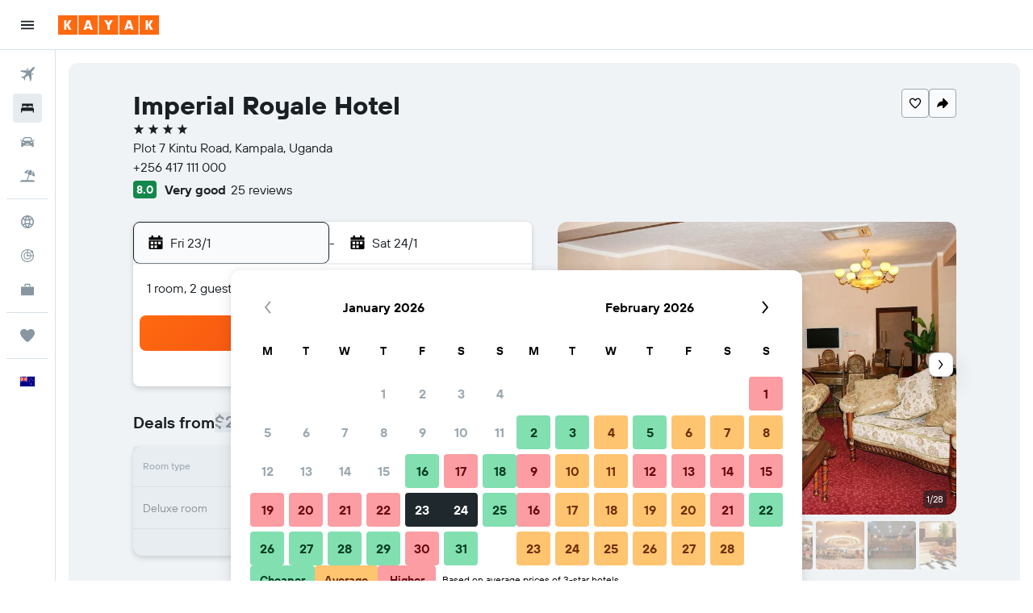

--- FILE ---
content_type: application/javascript;charset=UTF-8
request_url: https://content.r9cdn.net/res/combined.js?v=463df644d0c4a50f7e27756e341f92ae0848be59&cluster=5
body_size: 131673
content:
(function(){function h(b){b=b||{};for(var c=1;c<arguments.length;c++){var a=arguments[c];if(a)for(var d in a)a.hasOwnProperty(d)&&(b[d]="object"===typeof a[d]?1==a[d]instanceof Array?a[d].slice(0):h(b[d],a[d]):a[d])}return b}function l(b){b=b||{};for(var c=1;c<arguments.length;c++)if(arguments[c])for(var a in arguments[c])arguments[c].hasOwnProperty(a)&&(b[a]=arguments[c][a]);return b}function f(){var b,c,a=new Promise(function(d,e){b=function(b){a._state="resolved";d(b);return a};c=function(b){a._state=
"rejected";e(b);return a}});a.resolve=b;a.reject=c;a._state="pending";a.state=function(){return a._state};a.done=function(b){return a.then(b)};a.promise=function(){return a};return a}function k(b){var c=f(),a=new XMLHttpRequest;a.open(b.type||"GET",b.url,!0);b.data&&a.setRequestHeader("Content-Type","application/x-www-form-urlencoded; charset\x3dUTF-8");a.onreadystatechange=function(){if(4===this.readyState)if(200<=this.status&&400>this.status){var a;a=(a=this.getResponseHeader("Content-Type"))&&
-1!==a.indexOf("application/json")?JSON.parse(this.responseText):this.responseText;"function"===typeof b.success&&b.success(a);c.resolve(a)}else"function"===typeof b.error&&b.error(this.responseText),c.reject(this.responseText)};var d="";if(b.data){var d=[],e;for(e in b.data)d.push(encodeURIComponent(e)+"\x3d"+encodeURIComponent(b.data[e]));d=d.join("\x26").replace(/%20/g,"+")}a.send(d);a=null;return c}function e(){this.shim=!0}if(!window.jq&&!window.jQuery){e.prototype.fn={};e.prototype.ajax=k;e.prototype.get=
function(b){return k({url:b,type:"GET"})};e.prototype.getScript=function(b,c){var a=f(),d=document.createElement("script"),e=document.body.getElementsByTagName("script")[0];d.async=1;d.onload=d.onreadystatechange=function(b,e){if(e||!d.readyState||/loaded|complete/.test(d.readyState))d.onload=d.onreadystatechange=null,d=void 0,e?a.reject():(c&&c(),a.resolve())};d.src=b;e.parentNode.insertBefore(d,e);return a};e.prototype.extend=function(){var b=!1,c=arguments;c&&"boolean"==typeof c[0]&&(b=c[0],c=
c.slice(1,c.length));return b?h.apply(this,c):l.apply(this,c)};e.prototype.Deferred=f;e.prototype.inArray=function(b,c){return c?c.indexOf(b):!1};var g=new e;window.jq=g;window.jQuery=g;window.$=g}})();
(function(e){var f={extend:function(){var a=Array.prototype.slice.call(arguments);if(a.length){var c=R9;if("string"==typeof a[0]){var b=a.shift();if(!a.length)return R9;for(var b=b.split("."),d=0;d<b.length;d++)c[b[d]]=c[b[d]]||{},c=c[b[d]]}b=!1;"boolean"==typeof a[0]&&(b=a.shift());a.unshift(c);b&&a.unshift(!0);e&&e.extend.apply(e,a)}return R9}};"object"===typeof window.R9&&0<Object.keys(window.R9).length?window.R9.extend=f.extend:window.R9=f})(window.jq||window.jQuery);
window.console||(window.console={log:function(){},warn:function(){},error:function(){},time:function(){},timeEnd:function(){}});
!function(e,t){"object"==typeof exports&&"undefined"!=typeof module?module.exports=t():"function"==typeof define&&define.amd?define(t):(e="undefined"!=typeof globalThis?globalThis:e||self)["@r9/logger"]=t()}(this,function(){"use strict";var e="undefined"!=typeof globalThis?globalThis:"undefined"!=typeof window?window:"undefined"!=typeof global?global:"undefined"!=typeof self?self:{};function C(e){return e&&e.__esModule&&Object.prototype.hasOwnProperty.call(e,"default")?e.default:e}var H={};function o(e,t,n){t=c(t);var r=e,t=W()?Reflect.construct(t,n||[],c(e).constructor):t.apply(e,n);if(t&&("object"==typeof t||"function"==typeof t))return t;if(void 0!==t)throw new TypeError("Derived constructors may only return object or undefined");e=r;if(void 0!==e)return e;throw new ReferenceError("this hasn't been initialised - super() hasn't been called")}function W(){try{var e=!Boolean.prototype.valueOf.call(Reflect.construct(Boolean,[],function(){}))}catch(e){}return(W=function(){return!!e})()}function D(t,e){var n,r=Object.keys(t);return Object.getOwnPropertySymbols&&(n=Object.getOwnPropertySymbols(t),e&&(n=n.filter(function(e){return Object.getOwnPropertyDescriptor(t,e).enumerable})),r.push.apply(r,n)),r}function i(t){for(var e=1;e<arguments.length;e++){var n=null!=arguments[e]?arguments[e]:{};e%2?D(Object(n),!0).forEach(function(e){r(t,e,n[e])}):Object.getOwnPropertyDescriptors?Object.defineProperties(t,Object.getOwnPropertyDescriptors(n)):D(Object(n)).forEach(function(e){Object.defineProperty(t,e,Object.getOwnPropertyDescriptor(n,e))})}return t}function U(e){e=function(e,t){if("object"!=typeof e||!e)return e;var n=e[Symbol.toPrimitive];if(void 0===n)return("string"===t?String:Number)(e);if("object"!=typeof(n=n.call(e,t||"default")))return n;throw new TypeError("@@toPrimitive must return a primitive value.")}(e,"string");return"symbol"==typeof e?e:e+""}function u(e){return(u="function"==typeof Symbol&&"symbol"==typeof Symbol.iterator?function(e){return typeof e}:function(e){return e&&"function"==typeof Symbol&&e.constructor===Symbol&&e!==Symbol.prototype?"symbol":typeof e})(e)}function a(e,t){if(!(e instanceof t))throw new TypeError("Cannot call a class as a function")}function B(e,t){for(var n=0;n<t.length;n++){var r=t[n];r.enumerable=r.enumerable||!1,r.configurable=!0,"value"in r&&(r.writable=!0),Object.defineProperty(e,U(r.key),r)}}function l(e,t,n){return t&&B(e.prototype,t),n&&B(e,n),Object.defineProperty(e,"prototype",{writable:!1}),e}function r(e,t,n){return(t=U(t))in e?Object.defineProperty(e,t,{value:n,enumerable:!0,configurable:!0,writable:!0}):e[t]=n,e}function s(e,t){if("function"!=typeof t&&null!==t)throw new TypeError("Super expression must either be null or a function");e.prototype=Object.create(t&&t.prototype,{constructor:{value:e,writable:!0,configurable:!0}}),Object.defineProperty(e,"prototype",{writable:!1}),t&&F(e,t)}function c(e){return(c=Object.setPrototypeOf?Object.getPrototypeOf.bind():function(e){return e.__proto__||Object.getPrototypeOf(e)})(e)}function F(e,t){return(F=Object.setPrototypeOf?Object.setPrototypeOf.bind():function(e,t){return e.__proto__=t,e})(e,t)}function q(){return(q="undefined"!=typeof Reflect&&Reflect.get?Reflect.get.bind():function(e,t,n){var r=function(e,t){for(;!Object.prototype.hasOwnProperty.call(e,t)&&null!==(e=c(e)););return e}(e,t);if(r)return(r=Object.getOwnPropertyDescriptor(r,t)).get?r.get.call(arguments.length<3?e:n):r.value}).apply(this,arguments)}function G(e,t){return function(e){if(Array.isArray(e))return e}(e)||function(e,t){var n=null==e?null:"undefined"!=typeof Symbol&&e[Symbol.iterator]||e["@@iterator"];if(null!=n){var r,o,i,s,u=[],a=!0,l=!1;try{if(i=(n=n.call(e)).next,0===t){if(Object(n)!==n)return;a=!1}else for(;!(a=(r=i.call(n)).done)&&(u.push(r.value),u.length!==t);a=!0);}catch(e){l=!0,o=e}finally{try{if(!a&&null!=n.return&&(s=n.return(),Object(s)!==s))return}finally{if(l)throw o}}return u}}(e,t)||Z(e,t)||function(){throw new TypeError("Invalid attempt to destructure non-iterable instance.\nIn order to be iterable, non-array objects must have a [Symbol.iterator]() method.")}()}function K(e){return function(e){if(Array.isArray(e))return f(e)}(e)||function(e){if("undefined"!=typeof Symbol&&null!=e[Symbol.iterator]||null!=e["@@iterator"])return Array.from(e)}(e)||Z(e)||function(){throw new TypeError("Invalid attempt to spread non-iterable instance.\nIn order to be iterable, non-array objects must have a [Symbol.iterator]() method.")}()}function Z(e,t){var n;if(e)return"string"==typeof e?f(e,t):"Map"===(n="Object"===(n=Object.prototype.toString.call(e).slice(8,-1))&&e.constructor?e.constructor.name:n)||"Set"===n?Array.from(e):"Arguments"===n||/^(?:Ui|I)nt(?:8|16|32)(?:Clamped)?Array$/.test(n)?f(e,t):void 0}function f(e,t){(null==t||t>e.length)&&(t=e.length);for(var n=0,r=new Array(t);n<t;n++)r[n]=e[n];return r}var t={},n={},d={},p=(Object.defineProperty(d,"__esModule",{value:!0}),d.Context=void 0,function(){return l(function e(){a(this,e)},[{key:"add",value:function(e,t){return"string"==typeof e?this[e]=t:(Object.assign||function(e,t){for(var n in t)t.hasOwnProperty(n)&&(e[n]=t[n]);return e})(this,e),this}},{key:"remove",value:function(e){return delete this[e],this}}])}()),p=(d.Context=p,{}),h={},g={},v={},y={};Object.defineProperty(y,"__esModule",{value:!0}),y.reassign=void 0,y.reassign=function(r,e){return(Object.assign||function(e,t){for(var n in t)t.hasOwnProperty(n)&&(e[n]=t[n]);return r})(r,e)},Object.defineProperty(v,"__esModule",{value:!0}),v.MessageContext=void 0;var $=y,m="MessengerTestCookie";v.MessageContext=function(){function o(e){a(this,o),this.custom={};var e=e||("undefined"!=typeof window?window:{}),t=e.screen||{},n=e.document||{},r=e.navigator||{};this.url=(e.location||{}).href||"",this.cookiesEnabled=function(e,t){try{if(t.cookieEnabled)return!0;if(e&&"cookie"in e){if(0<e.cookie.length)return!0;if(e.cookie="".concat(m,"="),e.cookie.includes(m))return e.cookie="".concat(m,"=;max-age=0;expires=0"),!0}}catch(e){}return!1}(n,r),this.screenWidth=t.availWidth||0,this.screenHeight=t.availHeight||0,this.winWidth=e.innerWidth||0,this.winHeight=e.innerHeight||0,this.userAgent=r.userAgent||"",this.adblockEnabled=e.adblockEnabled,this.jsFiles=Array.prototype.slice.call(n.querySelectorAll&&n.querySelectorAll("script[src]")||[]).map(function(e){return e.src})}return l(o,[{key:"addCustom",value:function(e,t){return"string"==typeof e?this.custom[e]=t:(0,$.reassign)(this.custom,e),this}},{key:"clone",value:function(){var e=(0,$.reassign)(new o,this);return e.jsFiles=this.jsFiles.slice(0),e.custom=i({},this.custom),e}}])}();var Q,O={},b={};Object.defineProperty(b,"__esModule",{value:!0}),b.hash=void 0,b.hash=function(e){for(var t=0,n=0,r=e.length;t<r;t++)n=(n<<5)-n+e.charCodeAt(t),n|=0;return n},_=O,Q=e&&e.__createBinding||(Object.create?function(e,t,n,r){void 0===r&&(r=n);var o=Object.getOwnPropertyDescriptor(t,n);o&&("get"in o?t.__esModule:!o.writable&&!o.configurable)||(o={enumerable:!0,get:function(){return t[n]}}),Object.defineProperty(e,r,o)}:function(e,t,n,r){e[r=void 0===r?n:r]=t[n]}),R=e&&e.__exportStar||function(e,t){for(var n in e)"default"===n||Object.prototype.hasOwnProperty.call(t,n)||Q(t,e,n)},Object.defineProperty(_,"__esModule",{value:!0}),R(b,_),Object.defineProperty(g,"__esModule",{value:!0}),g.Type=g.Level=g.Product=g.Message=void 0;var w,X=v,J=y,V=O,R=function(){function s(e,t,n){a(this,s),this.occurrences=0;var e=G(function e(t,n,r){if("string"==typeof t)return[j(t),P(n),r||[],void 0];if(t instanceof Error)return[j(t.message||"No error message!"),P(n,t),r||[],t];if("object"===u(t)&&t){var o=Array.prototype.slice.call(t);if(o.length)return e(o.shift(),n,(r||[]).concat(o))}return[j("Unexpected message format received: "+JSON.stringify(t)),P(n),r||[],void 0]}(e,t),4),r=e[0],o=e[1],i=e[2],e=e[3];this.message=r,this.stackTrace=o,this.extraArgs=i,this.level=t,this.type=n,this.groupId=(0,V.hash)([r,t,n].join("-")),this.context=new X.MessageContext,e&&(this.originalError=e)}return l(s,[{key:"getId",value:function(){var e=0<arguments.length&&void 0!==arguments[0]&&arguments[0],t="null";return e&&this.id||(t=(0,V.hash)([this.groupId,this.fileName||t,this.lineNo||t,this.colNo||t,this.stackTrace||t].join("-")))&&e&&(this.id=t)||t}},{key:"clone",value:function(){var e=(0,J.reassign)(new s(this.message,this.level,this.type),this);return e.extraArgs=this.extraArgs.slice(0),e.context=this.context.clone(),e}}])}();function P(e,t){return(t||e>w.INFO&&new Error||{}).stack}function j(e){return e.replace(/\b[A-Z0-9._%+-]+@[A-Z0-9.-]+\.[A-Z]{2,}\b/gim,"REPLACED@EMAIL")}g.Message=R,g.Product={UNKNOWN:"UNKNOWN",MARBLE:"MARBLE",HORIZON:"HORIZON",HORIZON_PROTRACTOR:"HORIZON_PROTRACTOR",OSIRIS:"OSIRIS",OSIRIS_PROTRACTOR:"OSIRIS_PROTRACTOR"},(b=w||(g.Level=w={}))[b.NOTHING=5]="NOTHING",b[b.ERROR=4]="ERROR",b[b.WARN=3]="WARN",b[b.INFO=2]="INFO",b[b.DEBUG=1]="DEBUG",g.Type={WINDOW:"window",FRAMEWORK:"fw",DEVELOPER:"dev",UNKNOWN:""},Object.defineProperty(h,"__esModule",{value:!0}),h.IgnoreRules=void 0;var z=g,Y=/^\/(.+)\/([gmiyus]*)$/,_=function(){return l(function e(t){a(this,e),this.id=t.id||[],this.groupId=t.groupId||[],this.rx=ee(t.rx||[]),this.stackRx=ee(t.stackRx||[]),this.minLevel=("number"!=typeof t.minLevel?z.Level[t.minLevel]:t.minLevel)||z.Level.WARN},[{key:"isIgnored",value:function(t){return t.level<this.minLevel||0<=this.id.indexOf(t.getId(!0))||0<=this.groupId.indexOf(t.groupId)||te(this.rx,function(e){return t.message.match(e)})||te(this.stackRx,function(e){return(t.stackTrace||"").match(e)})}}])}();function ee(e){return e.reduce(function(e,t){var n;return t&&(n=t instanceof RegExp?t:(n=t.match(Y))?new RegExp(n[1],n[2]):new RegExp(t))&&"(?:)"!==n.source&&e.push(n),e},[])}function te(e,t){for(var n=0;n<e.length;n++)if(t(e[n]))return!0;return!1}h.IgnoreRules=_,Object.defineProperty(p,"__esModule",{value:!0}),p.PlatformType=p.Platform=void 0;var ne=h,y=function(){return l(function e(t,n){a(this,e),this.type=t,this.deliveryCount=0,this.setOptions(i({enabled:!1,stopDeliveries:!0,deliveryLimit:0,ignore:{},parseStackTrace:!1},n))},[{key:"setOptions",value:function(e){e=this.options=i(i({},this.options),e);return e.ignore=new ne.IgnoreRules(e.ignore),this}},{key:"link",value:function(e){return this.messenger=e,this}},{key:"setStopDelivery",value:function(){return this.options.stopDeliveries&&(this.options.enabled=!(!(0<arguments.length&&void 0!==arguments[0])||arguments[0])),this}},{key:"send",value:function(e){var t=this.options,n=t.enabled,r=t.deliveryLimit,t=t.ignore;return n&&(this.deliveryCount<r||r<=0)&&!t.isIgnored(e)&&(this.deliveryCount++,this.deliver(e)),this}}])}(),O=(p.Platform=y,p.PlatformType={BROWSER:"BROWSER",BUFFER:"BUFFER",CONSOLE:"CONSOLE",KAFKA:"KAFKA",PROTRACTOR:"PROTRACTOR",R9:"R9"},{}),re=(Object.defineProperty(O,"__esModule",{value:!0}),O.QueuePlatform=void 0,p),R=(O.QueuePlatform=function(){function n(e,t){return a(this,n),o(this,n,[e,i({queueTime:1e3},t)])}return s(n,re.Platform),l(n,[{key:"deliver",value:function(e){var t=this,n=this.options.queueTime,r=this.deliveryCount;n<=0?this.deliverAll([e],r):(this.add(e),this.timer||(this.timer=setTimeout(function(){delete t.timer,t.deliverAll(t.getQueue(!0).messages,r)},n)))}},{key:"getQueue",value:function(){var e=this.queue;return!(0<arguments.length&&void 0!==arguments[0]&&arguments[0])&&e||(this.queue={messages:[],index:{}}),e||this.queue}},{key:"add",value:function(e){var t=e.getId(!0),n=this.getQueue();void 0!==n.index[t]?n.messages[n.index[t]].occurrences++:(n.index[t]=n.messages.push(e)-1,e.occurrences++)}}])}(),{}),b={},N=(Object.defineProperty(b,"__esModule",{value:!0}),b.windowOnError=b.registerErrorHandler=void 0,g);function oe(e){var t=e.original,n=e.messenger,r=e.message,o=e.fileName,i=e.lineNo,s=e.colNo,e=e.error;if("function"==typeof t)try{t.call(t,r,o,i,s,e)}catch(e){n.send(new N.Message(e,N.Level.ERROR,N.Type.WINDOW))}t=new N.Message(e||r,N.Level.ERROR,N.Type.WINDOW);return t.fileName=o,t.lineNo=i,t.colNo=s,t.originalError=e,n.send(t),!0}b.registerErrorHandler=function(i){var s;return window?(s=window.onerror,window.onerror=function(e,t,n,r,o){return oe({messenger:i,message:e,original:s,fileName:t,lineNo:n,colNo:r,error:o})},function(){return window.onerror=s}):function(){}},b.windowOnError=oe;var _={},x=(Object.defineProperty(_,"__esModule",{value:!0}),_.unhandledPromiseRejection=_.registerUnhandledPromiseHandlerNode=_.registerUnhandledPromiseHandler=void 0,g);function E(e,t){var n=[["[unhandledrejection] ",ie("reason",t)||"No `reason` from the event"].join("")],t=ie("promise",t);t&&n.push(t),e.send(new x.Message(n,x.Level.ERROR,x.Type.WINDOW))}function ie(e,t){return t&&(t[e]||t.detail&&t.detail[e])||void 0}_.registerUnhandledPromiseHandler=function(t){function e(e){return E(t,e)}return window?(window.addEventListener("unhandledrejection",e),function(){return window.removeEventListener("unhandledrejection",e)}):function(){}},_.registerUnhandledPromiseHandlerNode=function(t){function e(e){return E(t,e)}return process?(process.on("unhandledRejection",e),function(){return process.off("unhandledRejection",e)}):function(){}},_.unhandledPromiseRejection=E,Object.defineProperty(R,"__esModule",{value:!0}),R.Messenger=void 0;var se=g,ue=h,ae=b,le=_,y=function(){return l(function e(t){a(this,e),this.options={enabled:!1,useGlobalHandlers:!0,product:se.Product.UNKNOWN,ignore:{id:[],groupId:[],rx:[],stackRx:[],minLevel:se.Level.NOTHING},windowOnError:!1,windowPromise:!1,platforms:{}},this._platforms=[],this._destroy={},this.setOptions(t)},[{key:"setOptions",value:function(e){var t=this.options=i(i({},this.options),e);return t.ignore=new ue.IgnoreRules(t.ignore),this.getPlatforms().forEach(function(e){return e.setOptions((t.platforms||{})[e.type]||{})}),t.useGlobalHandlers&&this.setupGlobalHandlers(t.windowOnError,t.windowPromise),this}},{key:"register",value:function(e){return this._platforms.push(e),e.link(this),this}},{key:"send",value:function(t){var e=this.options,n=this.context;return e.enabled&&!e.ignore.isIgnored(t)&&(n&&t.context.addCustom(n),this._platforms.forEach(function(e){return e.send(t.clone())})),this}},{key:"getPlatforms",value:function(){return this._platforms.slice(0)}},{key:"getProduct",value:function(){return this.options.product}},{key:"setStopDelivery",value:function(){var t=!(0<arguments.length&&void 0!==arguments[0])||arguments[0];return this._platforms.forEach(function(e){return e.setStopDelivery(t)}),this}},{key:"init",value:function(){return this}},{key:"setupGlobalHandlers",value:function(){var e=0<arguments.length&&void 0!==arguments[0]&&arguments[0],t=1<arguments.length&&void 0!==arguments[1]&&arguments[1];this.setupHandler("err",e,ae.registerErrorHandler),this.setupHandler("promise",t,le.registerUnhandledPromiseHandler)}},{key:"setupHandler",value:function(e,t,n){var r=this._destroy;t?r[e]||(r[e]=n(this)):r[e]&&(r[e](),delete r[e])}}])}(),y=(R.Messenger=y,{});Object.defineProperty(y,"__esModule",{value:!0}),y.stringify=void 0,y.stringify=function(t,n){if(void 0===t)return"{}";try{return JSON.stringify(t,function(e,t){if(null!=t&&"ngDebugContext"!==e){if("object"!==u(t)){e=t&&t.toString()||"";if(e.length>n)return e.substr(0,n)}return t}})}catch(e){return t.toString()}};var k,ce,S={},fe=(Object.defineProperty(S,"__esModule",{value:!0}),S.uncaughtException=S.registerUncaughtExceptionNode=void 0,g);function de(e,t){e.send(new fe.Message(["[uncaughtexception]",t],fe.Level.ERROR,fe.Type.WINDOW))}S.registerUncaughtExceptionNode=function(t){function e(e){return de(t,e)}return process?(process.on("uncaughtException",e),function(){return process.off("uncaughtException",e)}):function(){}},S.uncaughtException=de,k=n,ce=e&&e.__createBinding||(Object.create?function(e,t,n,r){void 0===r&&(r=n);var o=Object.getOwnPropertyDescriptor(t,n);o&&("get"in o?t.__esModule:!o.writable&&!o.configurable)||(o={enumerable:!0,get:function(){return t[n]}}),Object.defineProperty(e,r,o)}:function(e,t,n,r){e[r=void 0===r?n:r]=t[n]}),M=e&&e.__exportStar||function(e,t){for(var n in e)"default"===n||Object.prototype.hasOwnProperty.call(t,n)||ce(t,e,n)},Object.defineProperty(k,"__esModule",{value:!0}),M(d,k),M(p,k),M(O,k),M(h,k),M(g,k),M(v,k),M(R,k),M(y,k),M(S,k),M(_,k),M(b,k);var pe,d={},p={},T=(Object.defineProperty(p,"__esModule",{value:!0}),p.ConsolePlatform=void 0,n);p.ConsolePlatform=function(){function n(e){var t=1<arguments.length&&void 0!==arguments[1]?arguments[1]:console;return a(this,n),(e=o(this,n,[T.PlatformType.CONSOLE,i({styles:r(r({},T.Level[T.Level.ERROR],"color:#FF8080"),T.Level[T.Level.WARN],"color:#FFC800"),useGroups:!0,printOnlyArguments:!1},e)]))._log=t,e}return s(n,T.Platform),l(n,[{key:"deliver",value:function(e){e.occurrences++;var t=this._log,n=function(e,t){switch(e){case T.Level.ERROR:return t.error;case T.Level.WARN:return t.warn;case T.Level.INFO:return t.info;case T.Level.DEBUG:return t.log;default:return}}(e.level,t);if(n){var r,o=this.options,i=T.Level[e.level];if(!o.useGroups)return o.printOnlyArguments?(r=(o.prefixLogLevel?["[".concat(i,"]"),e.message]:[e.message]).concat(K(e.extraArgs)),void n.apply(void 0,K(r))):void n(e.message,e);var s=o.styles[i]||"";t.groupCollapsed("%c(!) [BP] [".concat(i,"] - ").concat(e.message),s),n(e.message),e.extraArgs.length&&(t.group("%cExtra args:",s),e.extraArgs.forEach(function(e){return t.log(e)}),t.groupEnd()),e.stackTrace&&(t.groupCollapsed("%cStack trace (original):",s),e.stackTrace.split("\n").forEach(function(e){return t.log("%c".concat(e),s)}),t.groupEnd()),o.printOnlyArguments||t.log(e),t.groupEnd()}}}])}(),O=d,pe=e&&e.__createBinding||(Object.create?function(e,t,n,r){void 0===r&&(r=n);var o=Object.getOwnPropertyDescriptor(t,n);o&&("get"in o?t.__esModule:!o.writable&&!o.configurable)||(o={enumerable:!0,get:function(){return t[n]}}),Object.defineProperty(e,r,o)}:function(e,t,n,r){e[r=void 0===r?n:r]=t[n]}),h=e&&e.__exportStar||function(e,t){for(var n in e)"default"===n||Object.prototype.hasOwnProperty.call(t,n)||pe(t,e,n)},Object.defineProperty(O,"__esModule",{value:!0}),h(p,O);var g={},v={},R={},I=(Object.defineProperty(R,"__esModule",{value:!0}),"<unknown>");var he=/^\s*at (.*?) ?\(((?:file|https?|blob|chrome-extension|native|eval|webpack|<anonymous>|\/|[a-z]:\\|\\\\).*?)(?::(\d+))?(?::(\d+))?\)?\s*$/i,ge=/\((\S*)(?::(\d+))(?::(\d+))\)/;var ve=/^\s*at (?:((?:\[object object\])?.+) )?\(?((?:file|ms-appx|https?|webpack|blob):.*?):(\d+)(?::(\d+))?\)?\s*$/i;var ye=/^\s*(.*?)(?:\((.*?)\))?(?:^|@)((?:file|https?|blob|chrome|webpack|resource|\[native).*?|[^@]*bundle)(?::(\d+))?(?::(\d+))?\s*$/i,me=/(\S+) line (\d+)(?: > eval line \d+)* > eval/i;var Oe=/^\s*(?:([^@]*)(?:\((.*?)\))?@)?(\S.*?):(\d+)(?::(\d+))?\s*$/i;var be=/^\s*at (?:((?:\[object object\])?[^\\/]+(?: \[as \S+\])?) )?\(?(.*?):(\d+)(?::(\d+))?\)?\s*$/i;R.parse=function(e){return e.split("\n").reduce(function(e,t){t=function(e){e=he.exec(e);if(!e)return null;var t=e[2]&&0===e[2].indexOf("native"),n=e[2]&&0===e[2].indexOf("eval"),r=ge.exec(e[2]);n&&null!=r&&(e[2]=r[1],e[3]=r[2],e[4]=r[3]);return{file:t?null:e[2],methodName:e[1]||I,arguments:t?[e[2]]:[],lineNumber:e[3]?+e[3]:null,column:e[4]?+e[4]:null}}(t)||function(e){e=ve.exec(e);return e?{file:e[2],methodName:e[1]||I,arguments:[],lineNumber:+e[3],column:e[4]?+e[4]:null}:null}(t)||function(e){e=ye.exec(e);if(!e)return null;var t=e[3]&&-1<e[3].indexOf(" > eval"),n=me.exec(e[3]);t&&null!=n&&(e[3]=n[1],e[4]=n[2],e[5]=null);return{file:e[3],methodName:e[1]||I,arguments:e[2]?e[2].split(","):[],lineNumber:e[4]?+e[4]:null,column:e[5]?+e[5]:null}}(t)||function(e){e=be.exec(e);return e?{file:e[2],methodName:e[1]||I,arguments:[],lineNumber:+e[3],column:e[4]?+e[4]:null}:null}(t)||function(e){e=Oe.exec(e);return e?{file:e[3],methodName:e[1]||I,arguments:[],lineNumber:+e[4],column:e[5]?+e[5]:null}:null}(t);return t&&e.push(t),e},[])},Object.defineProperty(v,"__esModule",{value:!0}),v.R9Platform=void 0;var we,L=n,Re=R,y=function(){function r(e){var t=1<arguments.length&&void 0!==arguments[1]?arguments[1]:new XMLHttpRequest,n=2<arguments.length&&void 0!==arguments[2]?arguments[2]:console;return a(this,r),(e=o(this,r,[L.PlatformType.R9,i({url:"/log/client/messages",maxValueLength:1e3},e)])).xmlHttpRequest=t,e.log=n,e}return s(r,L.QueuePlatform),l(r,[{key:"deliverAll",value:function(e,t){var n,r=this,o=this.options,i=o.url,o=o.maxValueLength;e.length&&i&&(i=this.xmlHttpRequest,n=this.onResponse.bind(this),i.onreadystatechange=function(){n(this)},i.open("POST",this.options.url,!0),i.setRequestHeader("Content-type","application/json; charset=utf-8"),i.setRequestHeader("X-Requested-With","XMLHttpRequest"),i.send((0,L.stringify)({product:this.messenger&&this.messenger.getProduct()||L.Product.UNKNOWN,messages:e.map(function(e){return e=e,t=r.options,{id:e.getId(),groupId:e.groupId,message:e.message,contentId:e.message&&e.message.length||0,extraArgs:e.extraArgs||[],level:L.Level[e.level],type:e.type,context:e.context,occurrences:e.occurrences,stackTrace:(e.stackTrace||"").split("\n"),parsedStackTrace:e.stackTrace&&t.parseStackTrace?(0,Re.parse)(e.stackTrace):void 0,fileName:e.fileName,lineNo:e.lineNo,colNo:e.colNo};var t}),reqNo:t},o)))}},{key:"onResponse",value:function(e){var t=this.log;try{4===e.readyState&&(200!==e.status?t.error("Server side error",e.responseText):this.onSuccess(e.responseText))}catch(e){t.warn("Client side log writing failed",e)}}},{key:"onSuccess",value:function(e){try{var t,n,r,o=JSON.parse(e);o&&(o.message&&this.log.error("Server side error:",o.message),t=this.messenger)&&((o.ignore||o.platformIgnores)&&(n={},o.ignore&&(n.ignore=new L.IgnoreRules(o.ignore)),(r=o.platformIgnores)&&(n.platforms=Object.keys(r).reduce(function(e,t){return e[t]={ignore:new L.IgnoreRules(r[t])},e},{})),t.setOptions(n)),o.stopLogging)&&t.setStopDelivery(!0)}catch(e){}}}])}();v.R9Platform=y,S=g,we=e&&e.__createBinding||(Object.create?function(e,t,n,r){void 0===r&&(r=n);var o=Object.getOwnPropertyDescriptor(t,n);o&&("get"in o?t.__esModule:!o.writable&&!o.configurable)||(o={enumerable:!0,get:function(){return t[n]}}),Object.defineProperty(e,r,o)}:function(e,t,n,r){e[r=void 0===r?n:r]=t[n]}),_=e&&e.__exportStar||function(e,t){for(var n in e)"default"===n||Object.prototype.hasOwnProperty.call(t,n)||we(t,e,n)},Object.defineProperty(S,"__esModule",{value:!0}),_(v,S),Object.defineProperty(t,"__esModule",{value:!0}),t.Log=void 0;var Pe,A=n,je=d,_e=g,M=function(){function t(){var e;return a(this,t),(e=o(this,t,arguments)).context=new A.Context,e}return s(t,A.Messenger),l(t,[{key:"init",value:function(e){var t=this,n=1<arguments.length&&void 0!==arguments[1]?arguments[1]:new XMLHttpRequest,r=(this.setOptions(e),e.platforms||{});return Object.keys(r).forEach(function(e){switch(e){case A.PlatformType.BROWSER:console.warn('"BROWSER" PlatformType has been deprecated. Initializing as "CONSOLE" instead. Please update references to BROWSER.'),t.register(new je.ConsolePlatform(r[e]));break;case A.PlatformType.CONSOLE:t.register(new je.ConsolePlatform(r[e]));break;case A.PlatformType.R9:t.register(new _e.R9Platform(r[e],n));break;default:console.warn("Unsupported platform options received '".concat(e,"'"))}}),this}},{key:"send",value:function(e){return e.context.addCustom(this.context),q(c(t.prototype),"send",this).call(this,e)}},{key:"error",value:function(e,t){return this.send(new A.Message(t,A.Level.ERROR,e))}},{key:"warn",value:function(e,t){return this.send(new A.Message(t,A.Level.WARN,e))}},{key:"info",value:function(e,t){return this.send(new A.Message(t,A.Level.INFO,e))}},{key:"debug",value:function(e,t){return this.send(new A.Message(t,A.Level.DEBUG,e))}}])}();return t.Log=M,b=H,Object.defineProperty(b,"__esModule",{value:!0}),b.Log=void 0,Pe=t,Object.defineProperty(b,"Log",{enumerable:!0,get:function(){return Pe.Log}}),C(H)});
window.__initializeR9Log&&window.__initializeR9Log();
R9.extend("Analytics",{API:function(a){this.initialize(a)}});R9.extend("Analytics.API",{handlers:{pageView:[],event:[],autoEvent:[]},registerPlugin:function(a,b){a=R9.Analytics.API.handlers[a];"undefined"!=typeof a&&a.push(b)}});
R9.extend("Analytics.API.prototype",{initialize:function(a){this._options=a},trackPageView:function(a,b){(R9.globals.analytics||{}).doNotTrack||(a=this._makePageData(a),this._handle(R9.Analytics.API.handlers.pageView,a,b))},trackEvent:function(a,b){(R9.globals.analytics||{}).doNotTrack||(a=this._makeEventData(a),this._handle(R9.Analytics.API.handlers.event,a,b))},trackAutoEvent:function(a,b){(R9.globals.analytics||{}).doNotTrack||(a=this._makeEventData(a),a.auto=!0,this._handle(R9.Analytics.API.handlers.autoEvent,
a,b))},setSubPageId:function(a){R9.globals.analytics.subPageId=a;this.setVestigoSubPageId(a)},setPageId:function(a){R9.globals.analytics.pageId=a;this.setVestigoPageId(a)},setVestigoSubPageId:function(a){R9.globals.analytics.vestigoSubPageId=a},setVestigoPageId:function(a){R9.globals.analytics.vestigoPageId=a},setVertical:function(a){R9.globals.analytics.vertical=a},setTags:function(a){R9.globals.analytics.tags=a},_handle:function(a,b,c){setTimeout(function(){for(var g=a.length,f=[],d,e=0;e<g;e++)d=
jq.Deferred(),f.push(d),a[e](b,function(){var a=d;return function(){a.resolve()}}());c&&jq.when.apply(jq,f).done(c)})},_makeEventData:function(a){"string"===typeof a&&(a={category:a});var b=this._makeCommonData(a),c=null;R9.currentSearch&&(c=R9.currentSearch.getSearchId());c||(c=window.SearchID);c&&(b.searchid=c);a&&(b.category=a.category,b.params=a.params,b.searchid=b.searchid||a.searchid,b.action=a.action,b.label=a.label,b.value=a.value);return b},_makePageData:function(a){return this._makeCommonData(a)},
_makeCommonData:function(a){var b={},c=R9.globals.analytics||{};a?(b.vertical=a.vertical||c.vertical||R9.globals.vertical,b.locale=a.locale||R9.globals.locale.loc,b.affiliate=a.affiliate||R9.globals.affiliate,b.affiliateskin=a.affiliateskin||a.brand||R9.globals.affiliateskin||R9.globals.brand,b.experiment=a.experiment||R9.globals.experiment,b.pageId=a.pageId||c.pageId,b.subPageId=a.subPageId||c.subPageId,b.whiskyProvider=a.whiskyProvider||c.whiskyProvider,b.presentation=a.presentation||c.presentation||
R9.globals.presentation,b.pixelContext=a.pixelContext||c.pixelContext||{},b.loginState=a.loginState||c.loginState,b.sessionId=a.sessionId||c.sessionId,b.placement=a.placement||R9.globals.placement):(b.vertical=c.vertical||R9.globals.vertical,b.locale=R9.globals.locale.loc,b.affiliate=R9.globals.affiliate,b.affiliateskin=R9.globals.affiliateskin||R9.globals.brand,b.experiment=R9.globals.experiment,b.pageId=c.pageId,b.subPageId=c.subPageId,b.whiskyProvider=c.whiskyProvider,b.presentation=c.presentation||
R9.globals.presentation,b.pixelContext=c.pixelContext||{},b.loginState=c.loginState,b.sessionId=c.sessionId,b.placement=R9.globals.placement);return b}});
(function(){var a=function(a,c){R9.VestigoActions&&R9.globals.analytics&&R9.globals.analytics.vestigo?"true"===R9.globals.analytics.vestigo.trackEvent&&R9.VestigoActions.vs(a?("/vs/"+a.vertical+"/"+a.pageId+(a.subPageId?"/"+a.subPageId:"")+"/"+a.category+(a.action?"/"+a.action:"")+(a.label?"/"+a.label:"")+(a.value?"/"+a.value:"")+(a.auto?"/nonInteraction":"")).replace(/\/+/g,"/"):"","",R9.globals.analytics.vestigoSubPageId):"undefined"!==typeof R9Log&&R9Log.error("dev","Failed to initialize vestigo! R9.VestigoActions is undefined");
setTimeout(function(){c&&c()})};R9.Analytics.API.registerPlugin("pageView",function(a,c){if(R9.Vestigo&&R9.globals.analytics&&R9.globals.analytics.vestigo){if("true"==R9.globals.analytics.vestigo.trackPageView){var b=a&&"main"===a.vertical;R9.Vestigo.view(("unknown"!==R9.globals.analytics.vestigoSubPageId?R9.globals.analytics.vestigoSubPageId:"")||(b?R9.globals.analytics.pageVertical:""));R9.VestigoActions.vs(a?"/vs/page/"+a.vertical+"/"+a.pageId+(a.subPageId?"/"+a.subPageId:""):"","",R9.globals.analytics.vestigoSubPageId)}}else"undefined"!==
typeof R9Log&&R9Log.error("dev","Failed to initialize vestigo! R9.Vestigo is undefined");c&&c()});R9.Analytics.API.registerPlugin("event",a);R9.Analytics.API.registerPlugin("autoEvent",a)})();R9.Analytics.api=new R9.Analytics.API({});
(function(d){function c(){var b=[].slice.call(arguments),a=b[0],b=b.slice(1,b.length);return b.reduce(function(a,b){return a.replace("%s",b)},a)}d.logger=function(b){return{componentPath:b,componentPathString:c("%c %s %c",this.componentPath),info:function(){window.R9Log?window.R9Log.info.apply(window.R9Log,["dev",arguments]):window.console.info.apply(window.console,arguments)},debug:function(){window.R9Log?window.R9Log.debug.apply(window.R9Log,["dev",arguments]):window.console.debug.apply(window.console,
arguments)},error:function(){window.R9Log?window.R9Log.error.apply(window.R9Log,["dev",arguments]):window.console.error.apply(window.console,arguments)},warn:function(){window.R9Log?window.R9Log.warn.apply(window.R9Log,["dev"].concat(arguments)):(window.console.warn||window.console.error).apply(window.console,arguments)},time:function(a){window.console.time&&window.R9.globals.showComponentLog&&window.console.time(a+(this.componentPath?":"+this.componentPath:""))},timeEnd:function(a){window.console.timeEnd&&
window.R9.globals.showComponentLog&&window.console.timeEnd(a+(this.componentPath?":"+this.componentPath:""))},console:function(){d.globals.showComponentLog&&(1===arguments.length&&"string"===typeof arguments[0]?window.console.log(c("%s %s",this.consoleFormatString,arguments[0]),"background: rgba(10, 10, 10, .9); color: #f49100","background: rgba(10,10,10, .9); color: #d3d1a1; text-shadow: 0 1px 6px rgba(255,255,255,0.81)"):this.consoleGroup.apply(this,arguments))},consoleGroup:function(){window.console.log(c("--- %s ---",
this.consoleFormatString),"background: rgba(10, 10, 10, .9); color: #f49100","");try{console.group&&console.group()||console.log();for(var a=0;a<arguments.length;a++)"string"===typeof arguments[a]?window.console.log(c("%c %s",arguments[a]),"background: rgba(10,10,10, .9); color: #d3d1a1; text-shadow: 0 1px 6px rgba(255,255,255,0.81)"):window.console.log(arguments[a]);console.groupEnd&&console.groupEnd()}catch(e){console.groupEnd&&console.groupEnd()}}}}})(R9);
(function(b){window.R9=window.R9||{};b.publish=function(a,c){c=c||{};a=a.split(".");var d={};d[a.pop()]=c;a=a.join(".");0<a.length?b.extend(a,d):b.extend(d)}})(R9);
(function(){var l=function(){},m=R9&&"function"===typeof R9.logger?new R9.logger("framework/events"):window.console,h;h=R9.config&&R9.config.getBoolean("ui.events.logErrorObjectOnly",!0)?function(a,c,b,d){m.error(b,{event:a,publishData:c,namespace:d._namespace,handler:d.toString()})}:function(a,c,b,d){m.error("Error in events.publish. event\x3d'"+a+"', namespace\x3d'"+d._namespace+"', handler\x3d"+d.toString(),b,{event:a,publishData:c})};var n=function(a,c,b){if("string"!==typeof R9.events._debug||
-1!==c.indexOf(R9.events._debug))null!=e&&""!=e&&0>a.indexOf(e)&&0>c.indexOf(e)||window.console.log("%c "+a+": %c "+c,"background: #222; color: #bada55","color: #"+("subscribe"===a?"3083F0":"FF690F"))},g=l,e=null;R9.config&&R9.config.getBoolean("ui.events.debug",!1)&&(g=n);var p=function(a){return function(c){if("string"===typeof a)return c===a;if("object"===typeof a&&"object"===typeof c){for(var b in a)if(a.hasOwnProperty(b)&&(!c.hasOwnProperty(b)||c[b]!==a[b]))return!1;return!0}return!1}},r=function(a,
c,b){var d=function(a,f){try{c(f)}catch(q){h(a,f,q,c)}b&&R9.events._unsub(a,d)};return d};R9.publish("events",{subscribe:function(a){var c=[].concat(a),b,d;if(3===arguments.length){d=arguments[2];d._namespace=this?this._namespace:null;var e=p(arguments[1]);b=function(a,b){try{e(b)&&d(b)}catch(k){h(a,b,k,d)}}}else d=arguments[1],d._namespace=this?this._namespace:-1,b=function(a,b){try{d(b)}catch(k){h(a,b,k,d)}};b.priority=d?d.priority:null;for(var f=0;f<c.length;f++)g("subscribe",c[f]),R9.events._sub(c[f],
b);return b},unsubscribe:function(a,c){a=[].concat(a);for(var b=0;b<a.length;b++)g("unsubscribe",a[b]),R9.events._unsub(a[b],c)},publish:function(a,c){a||console.error("Missing event name - may cause weird stuff to happen");a=[].concat(a);for(var b=0;b<a.length;b++)g("publish",a[b],c),R9.events._pub(a[b],c)},when:function(a,c){a=[].concat(a);for(var b=0;b<a.length;b++)R9.events._globals.hasOwnProperty(a[b])?c(R9.events._globals[a[b]]):R9.events._sub(a[b],r(a[b],c,!0))},setDebug:function(a){g=(R9.events._debug=
a)?n:l},setDebugMatch:function(a){null!=a&&""!=a?(this.setDebug(!0),e=a):(this.setDebug(!1),e=null)},ready:function(a,c){R9.events._globals[a]=c;R9.events.publish(a,c)},unready:function(a){delete R9.events._globals[a]},_pub:function(a,c){(R9.events._queue[a]||[]).forEach(function(b){b(a,c)})},_sub:function(a,c){R9.events._queue.hasOwnProperty(a)||(R9.events._queue[a]=[]);if("number"===typeof c.priority&&-1<c.priority){for(var b=0;b<R9.events._queue[a].length;b++){var d=R9.events._queue[a].priority;
if(void 0===d||-1===d||d>priority)break}R9.events._queue[a].splice(b,0,c)}else R9.events._queue[a].push(c)},_unsub:function(a,c){var b=R9.events._queue[a];b&&(R9.events._queue[a]=b.filter(function(a){return a!==c}))},_queue:{},_debug:!1,_globals:{}})})(window.jq||window.jQuery);
(function(e){var c=R9.logger&&new R9.logger("framework/question");R9.publish("question",{_questionAnswerMap:{},answer:function(a,b){a=a.replace(/\./g,"_");this._questionAnswerMap.hasOwnProperty(a)&&console.error("Duplicate question name '"+a+"' is being overwritten.");"function"!==typeof b?console.error("Handler for answer is not a function"):this._questionAnswerMap[a]=b},ask:function(a,b){(a=a.replace(/\./g,"_"))||console.error("Missing question name - may cause weird stuff to happen");if(this._questionAnswerMap.hasOwnProperty(a)&&
"function"===typeof this._questionAnswerMap[a])try{return this._questionAnswerMap[a].call({questionName:a},b)}catch(d){c.error("Error in question.ask ("+a+")",d,{questionName:a})}R9.events._debug&&console.warn("Missing question answer: '%s'.  No component is registered to answer this question".format(a));return null},forget:function(a){a=a.replace(/\./g,"_");return this._questionAnswerMap.hasOwnProperty(a)?(delete this._questionAnswerMap[a],!0):!1}})})(window.jq||window.jQuery);
!function(t,e){"object"==typeof exports&&"undefined"!=typeof module?e(exports):"function"==typeof define&&define.amd?define(["exports"],e):e(t["@r9/perf"]={})}(this,function(t){"use strict";var i=function(t,e){return(i=Object.setPrototypeOf||{__proto__:[]}instanceof Array&&function(t,e){t.__proto__=e}||function(t,e){for(var n in e)e.hasOwnProperty(n)&&(t[n]=e[n])})(t,e)};function n(t,e){function n(){this.constructor=t}i(t,e),t.prototype=null===e?Object.create(e):(n.prototype=e.prototype,new n)}var c,u,r,l,s,d=function(){function t(t){void 0===t&&(t=!1),this.enabled=t}return t.getDocumentURL=function(){return document&&document.location&&document.location.href||""},Object.defineProperty(t.prototype,"url",{get:function(){return this._url||t.getDocumentURL()},set:function(t){this._url=t},enumerable:!1,configurable:!0}),t.prototype.format=function(){var t={u:this.url},e=this.vertical,n=this.pageId,i=this.subPageId,r=this.pageTag;return e&&(t.vertical=e),n&&(t.pageId=n),i&&(t.subPageId=i),r&&(t.pageTag=r),t},t}(),f=function(r){function t(t,e,n){void 0===n&&(n=!0);var i=r.call(this,n)||this;return i._perf=t,i._getWebVitals=e,i}return n(t,r),t.prototype.format=function(){var t=r.prototype.format.call(this),e=this._perf.timing,n=this._perf.navigation;if(t.nt_red_cnt=n.redirectCount,t.nt_nav_type=n.type,t.nt_nav_st=e.navigationStart,t.nt_red_st=e.redirectStart,t.nt_red_end=e.redirectEnd,t.nt_fet_st=e.fetchStart,t.nt_dns_st=e.domainLookupStart,t.nt_dns_end=e.domainLookupEnd,t.nt_con_st=e.connectStart,t.nt_con_end=e.connectEnd,t.nt_req_st=e.requestStart,t.nt_res_st=e.responseStart,t.nt_res_end=e.responseEnd,t.nt_domloading=e.domLoading,t.nt_domint=e.domInteractive,t.nt_domcontloaded_st=e.domContentLoadedEventStart,t.nt_domcontloaded_end=e.domContentLoadedEventEnd,t.nt_domcomp=e.domComplete,t.nt_load_st=e.loadEventStart,t.nt_load_end=e.loadEventEnd,t.nt_unload_st=e.unloadEventStart,t.nt_unload_end=e.unloadEventEnd,t.nt_ssl_st=e.secureConnectionStart,t.nt_first_paint=e.msFirstPaint,this._getWebVitals){var i=this._getWebVitals();t.wv_fid=i.wv_fid,t.wv_lcp=i.wv_lcp,t.wv_cls=i.wv_cls,t.wv_inp=i.wv_inp,t.wv_inp_interactions=i.wv_inp_interactions,t.wv_cls_details=i.wv_cls_details}return t},t}(d),a=function(i){function t(t,e){void 0===e&&(e=!0);var n=i.call(this,e)||this;return n._perf=t,n}return n(t,i),t.prototype.reset=function(){var e=this._perf;"function"==typeof e.clearMarks&&this._getEnabledMarks().forEach(function(t){return e.clearMarks(t)})},t.prototype._getEnabledMarks=function(){return[]},t.prototype._mark=function(t){var e=this._perf;"function"==typeof e.mark&&e.mark(t)},t.prototype._getMarkTime=function(t){var e=this._perf;if("function"!=typeof e.getEntriesByName)return 0;var n=e.getEntriesByName(t);return n.length?n[0].startTime:0},t}(d),p=function(i){function t(){var t=null!==i&&i.apply(this,arguments)||this;return t.locationId="",t}return n(t,i),t.prototype.format=function(){var t=i.prototype.format.call(this),e=this._getMarkTime("search_first_poll_start"),n=this._getMarkTime("search_first_phase_complete");return t.ut_locid=this.locationId,t.ut_search_first_poll_start=e,t.ut_search_first_result=this._getMarkTime("search_first_result")-e,t.ut_search_first_result_rendered=this._getMarkTime("search_first_result_rendered")-e,t.ut_search_first_phase_complete=n?n-e:t.ut_search_first_result,t.ut_search_polling_complete=this._getMarkTime("search_polling_complete")-e,t},t.prototype.markSearchFirstPollStart=function(){this.url=d.getDocumentURL(),this._mark("search_first_poll_start")},t.prototype.markSearchFirstResult=function(){this._mark("search_first_result")},t.prototype.markSearchFirstResultRendered=function(){this._mark("search_first_result_rendered")},t.prototype.markSearchFirstPhaseComplete=function(){this._mark("search_first_phase_complete")},t.prototype.markSearchPollingComplete=function(){this._mark("search_polling_complete")},t.prototype.reset=function(){this.locationId="",i.prototype.reset.call(this)},t.prototype._getEnabledMarks=function(){return["search_polling_complete","search_first_phase_complete","search_first_result_rendered","search_first_result","search_first_poll_start"]},t}(a),v=function(e){function t(){return null!==e&&e.apply(this,arguments)||this}return n(t,e),t.prototype.markAppInteractive=function(){this.url=a.getDocumentURL(),this._mark("app_is_interactive")},t.prototype.format=function(){var t=e.prototype.format.call(this);return t.ut_app_is_interactive=this._getMarkTime("app_is_interactive"),t},t.prototype._getEnabledMarks=function(){return["app_is_interactive"]},t}(a),h=function(){return window.performance&&performance.getEntriesByType&&performance.getEntriesByType("navigation")[0]},m=function(t){if("loading"===document.readyState)return"loading";var e=h();if(e){if(t<e.domInteractive)return"loading";if(0===e.domContentLoadedEventStart||t<e.domContentLoadedEventStart)return"dom-interactive";if(0===e.domComplete||t<e.domComplete)return"dom-content-loaded"}return"complete"},_=function(t,e){var n,i,r="";try{for(;t&&9!==t.nodeType;){var a=t,o=a.id?"#"+a.id:(i=void 0,i=(n=a).nodeName,(1===n.nodeType?i.toLowerCase():i.toUpperCase().replace(/^#/,""))+(a.classList&&a.classList.value&&a.classList.value.trim()&&a.classList.value.trim().length?"."+a.classList.value.trim().replace(/\s+/g,"."):""));if(r.length+o.length>(e||100)-1)return r||o;if(r=r?o+">"+r:o,a.id)break;t=a.parentNode}}catch(t){}return r},o=-1,g=function(e){addEventListener("pageshow",function(t){t.persisted&&(o=t.timeStamp,e(t))},!0)},y=function(){var t=h();return t&&t.activationStart||0},T=function(t,e){var n=h(),i="navigate";return 0<=o?i="back-forward-cache":n&&(document.prerendering||0<y()?i="prerender":document.wasDiscarded?i="restore":n.type&&(i=n.type.replace(/_/g,"-"))),{name:t,value:void 0===e?-1:e,rating:"good",delta:0,entries:[],id:"v3-".concat(Date.now(),"-").concat(Math.floor(8999999999999*Math.random())+1e12),navigationType:i}},b=function(t,e,n){try{if(PerformanceObserver.supportedEntryTypes.includes(t)){var i=new PerformanceObserver(function(t){Promise.resolve().then(function(){e(t.getEntries())})});return i.observe(Object.assign({type:t,buffered:!0},n||{})),i}}catch(t){}},w=function(i,r,a,o){var s,c;return function(t){var e,n;0<=r.value&&(t||o)&&((c=r.value-(s||0))||void 0===s)&&(s=r.value,r.delta=c,r.rating=(e=r.value)>(n=a)[1]?"poor":e>n[0]?"needs-improvement":"good",i(r))}},E=function(t){requestAnimationFrame(function(){return requestAnimationFrame(function(){return t()})})},S=function(e){var t=function(t){"pagehide"!==t.type&&"hidden"!==document.visibilityState||e(t)};addEventListener("visibilitychange",t,!0),addEventListener("pagehide",t,!0)},L=function(e){var n=!1;return function(t){n||(e(t),n=!0)}},e=-1,C=function(){return"hidden"!==document.visibilityState||document.prerendering?1/0:0},k=function(t){"hidden"===document.visibilityState&&-1<e&&(e="visibilitychange"===t.type?t.timeStamp:0,M())},I=function(){addEventListener("visibilitychange",k,!0),addEventListener("prerenderingchange",k,!0)},M=function(){removeEventListener("visibilitychange",k,!0),removeEventListener("prerenderingchange",k,!0)},P=function(){return e<0&&(e=C(),I(),g(function(){setTimeout(function(){e=C(),I()},0)})),{get firstHiddenTime(){return e}}},D=function(t){document.prerendering?addEventListener("prerenderingchange",function(){return t()},!0):t()},V=[1800,3e3],R=[.1,.25],x=function(e,t){var o,s,a,c;o=function(t){!function(t){if(t.entries.length){var e=t.entries.reduce(function(t,e){return t&&t.value>e.value?t:e});if(e&&e.sources&&e.sources.length){var n=(i=e.sources).find(function(t){return t.node&&1===t.node.nodeType})||i[0];if(n)return t.attribution={largestShiftTarget:_(n.node),largestShiftTime:e.startTime,largestShiftValue:e.value,largestShiftSource:n,largestShiftEntry:e,loadState:m(e.startTime)}}}var i;t.attribution={}}(t),e(t)},s=(s=t)||{},a=L(function(){var e,n=T("CLS",0),i=0,r=[],t=function(t){t.forEach(function(t){if(!t.hadRecentInput){var e=r[0],n=r[r.length-1];i&&t.startTime-n.startTime<1e3&&t.startTime-e.startTime<5e3?(i+=t.value,r.push(t)):(i=t.value,r=[t])}}),i>n.value&&(n.value=i,n.entries=r,e())},a=b("layout-shift",t);a&&(e=w(o,n,R,s.reportAllChanges),S(function(){t(a.takeRecords()),e(!0)}),g(function(){n=T("CLS",i=0),e=w(o,n,R,s.reportAllChanges),E(function(){return e()})}),setTimeout(e,0))}),c=c||{},D(function(){var e,n=P(),i=T("FCP"),r=b("paint",function(t){t.forEach(function(t){"first-contentful-paint"===t.name&&(r.disconnect(),t.startTime<n.firstHiddenTime&&(i.value=Math.max(t.startTime-y(),0),i.entries.push(t),e(!0)))})});r&&(e=w(a,i,V,c.reportAllChanges),g(function(t){i=T("FCP"),e=w(a,i,V,c.reportAllChanges),E(function(){i.value=performance.now()-t.timeStamp,e(!0)})}))})},N={passive:!0,capture:!0},q=new Date,F=function(t,e){c||(c=e,u=t,r=new Date,O(removeEventListener),A())},A=function(){if(0<=u&&u<r-q){var e={entryType:"first-input",name:c.type,target:c.target,cancelable:c.cancelable,startTime:c.timeStamp,processingStart:c.timeStamp+u};l.forEach(function(t){t(e)}),l=[]}},W=function(t){if(t.cancelable){var e=(1e12<t.timeStamp?new Date:performance.now())-t.timeStamp;"pointerdown"==t.type?(n=e,i=t,r=function(){F(n,i),o()},a=function(){o()},o=function(){removeEventListener("pointerup",r,N),removeEventListener("pointercancel",a,N)},addEventListener("pointerup",r,N),addEventListener("pointercancel",a,N)):F(e,t)}var n,i,r,a,o},O=function(e){["mousedown","keydown","touchstart","pointerdown"].forEach(function(t){return e(t,W,N)})},j=[100,300],U=function(i,t){var o,s;o=function(t){var e,n;n=(e=t).entries[0],e.attribution={eventTarget:_(n.target),eventType:n.name,eventTime:n.startTime,eventEntry:n,loadState:m(n.startTime)},i(t)},s=(s=t)||{},D(function(){var e,n=P(),i=T("FID"),r=function(t){t.startTime<n.firstHiddenTime&&(i.value=t.processingStart-t.startTime,i.entries.push(t),e(!0))},t=function(t){t.forEach(r)},a=b("first-input",t);e=w(o,i,j,s.reportAllChanges),a&&S(L(function(){t(a.takeRecords()),a.disconnect()})),a&&g(function(){var t;i=T("FID"),e=w(o,i,j,s.reportAllChanges),l=[],u=-1,c=null,O(addEventListener),t=r,l.push(t),A()})})},B=0,H=1/0,$=0,X=function(t){t.forEach(function(t){t.interactionId&&(H=Math.min(H,t.interactionId),$=Math.max($,t.interactionId),B=$?($-H)/7+1:0)})},z=function(){return s?B:performance.interactionCount||0},J=[200,500],G=0,K=function(){return z()-G},Q=[],Y={},Z=function(t){var e=Q[Q.length-1],n=Y[t.interactionId];if(n||Q.length<10||t.duration>e.latency){if(n)n.entries.push(t),n.latency=Math.max(n.latency,t.duration);else{var i={id:t.interactionId,latency:t.duration,entries:[t]};Y[i.id]=i,Q.push(i)}Q.sort(function(t,e){return e.latency-t.latency}),Q.splice(10).forEach(function(t){delete Y[t.id]})}},tt=function(a,o){o=o||{},D(function(){var t;"interactionCount"in performance||s||(s=b("event",X,{type:"event",buffered:!0,durationThreshold:0}));var i,r=T("INP"),e=function(t){t.forEach(function(e){e.interactionId&&Z(e),"first-input"===e.entryType&&!Q.some(function(t){return t.entries.some(function(t){return e.duration===t.duration&&e.startTime===t.startTime})})&&Z(e)});var e,n=(e=Math.min(Q.length-1,Math.floor(K()/50)),Q[e]);n&&n.latency!==r.value&&(r.value=n.latency,r.entries=n.entries,i())},n=b("event",e,{durationThreshold:null!==(t=o.durationThreshold)&&void 0!==t?t:40});i=w(a,r,J,o.reportAllChanges),n&&("interactionId"in PerformanceEventTiming.prototype&&n.observe({type:"first-input",buffered:!0}),S(function(){e(n.takeRecords()),r.value<0&&0<K()&&(r.value=0,r.entries=[]),i(!0)}),g(function(){Q=[],G=z(),r=T("INP"),i=w(a,r,J,o.reportAllChanges)}))})},et=function(e,t){tt(function(t){!function(t){if(t.entries.length){var e=t.entries.sort(function(t,e){return e.duration-t.duration||e.processingEnd-e.processingStart-(t.processingEnd-t.processingStart)})[0];t.attribution={eventTarget:_(e.target),eventType:e.name,eventTime:e.startTime,eventEntry:e,loadState:m(e.startTime)}}else t.attribution={}}(t),e(t)},t)},nt=[2500,4e3],it={},rt=function(e,t){var o,s;o=function(t){!function(t){if(t.entries.length){var e=h();if(e){var n=e.activationStart||0,i=t.entries[t.entries.length-1],r=i.url&&performance.getEntriesByType("resource").filter(function(t){return t.name===i.url})[0],a=Math.max(0,e.responseStart-n),o=Math.max(a,r?(r.requestStart||r.startTime)-n:0),s=Math.max(o,r?r.responseEnd-n:0),c=Math.max(s,i?i.startTime-n:0),u={element:_(i.element),timeToFirstByte:a,resourceLoadDelay:o-a,resourceLoadTime:s-o,elementRenderDelay:c-s,navigationEntry:e,lcpEntry:i};return i.url&&(u.url=i.url),r&&(u.lcpResourceEntry=r),t.attribution=u}}t.attribution={timeToFirstByte:0,resourceLoadDelay:0,resourceLoadTime:0,elementRenderDelay:t.value}}(t),e(t)},s=(s=t)||{},D(function(){var n,i=P(),r=T("LCP"),t=function(t){var e=t[t.length-1];e&&e.startTime<i.firstHiddenTime&&(r.value=Math.max(e.startTime-y(),0),r.entries=[e],n())},e=b("largest-contentful-paint",t);if(e){n=w(o,r,nt,s.reportAllChanges);var a=L(function(){it[r.id]||(t(e.takeRecords()),e.disconnect(),it[r.id]=!0,n(!0))});["keydown","click"].forEach(function(t){addEventListener(t,function(){return setTimeout(a,0)},!0)}),S(a),g(function(t){r=T("LCP"),n=w(o,r,nt,s.reportAllChanges),E(function(){r.value=performance.now()-t.timeStamp,it[r.id]=!0,n(!0)})})}})},at=function(){function t(t,e,n,i,r,a,o,s){void 0===t&&(t=!1),void 0===e&&(e=!1),void 0===n&&(n=0),void 0===i&&(i=0),void 0===r&&(r=x),void 0===a&&(a=U),void 0===o&&(o=et),void 0===s&&(s=rt),this.detailedLoggingEnabled=t,this.inpInteractionsEnabled=e,this.inpDurationThreshold=n,this.clsThreshold=i,this.onCLS=r,this.onFID=a,this.onINP=o,this.onLCP=s,this._webVitalsTimings={wv_inp_interactions:[],wv_cls_details:[]},this._inpMetrics=[],this._clsMetrics=[]}return t.prototype.init=function(){var e=this;this.onCLS(function(t){e.detailedLoggingEnabled?e.setWebVitalsCLSMetric(t):e.setWebVitalsMetric("CLS",t)}),this.onLCP(function(t){return e.setWebVitalsMetric("LCP",t)}),this.onFID(function(t){return e.setWebVitalsMetric("FID",t)}),this.onINP(function(t){e.inpInteractionsEnabled?e.setWebVitalsINPMetric(t):e.setWebVitalsMetric("INP",t)})},t.prototype.getWebVitalsTiming=function(){return this.inpInteractionsEnabled&&this.setINPInteractions(),this.detailedLoggingEnabled&&this.setCLSDetails(),this._webVitalsTimings},t.prototype.setWebVitalsMetric=function(t,e){switch(t){case"CLS":this._webVitalsTimings.wv_cls=e.value;break;case"LCP":this._webVitalsTimings.wv_lcp=e.value;break;case"FID":this._webVitalsTimings.wv_fid=e.value;break;case"INP":this._webVitalsTimings.wv_inp=e.value}},t.prototype.setCLSDetails=function(){var t;this._webVitalsTimings.wv_cls_details=(null===(t=this._webVitalsTimings.wv_cls_details)||void 0===t?void 0:t.concat(Object.values(this.getUniqueCLSDetails(this._clsMetrics))))||[]},t.prototype.setINPInteractions=function(){var t;this._webVitalsTimings.wv_inp_interactions=(null===(t=this._webVitalsTimings.wv_inp_interactions)||void 0===t?void 0:t.concat(Object.values(this.getUniqueInteractions(this._inpMetrics))))||[]},t.prototype.setWebVitalsCLSMetric=function(t){(!this._webVitalsTimings.wv_cls||this._webVitalsTimings.wv_cls<t.value)&&(this._webVitalsTimings.wv_cls=t.value),this._clsMetrics.push(t)},t.prototype.setWebVitalsINPMetric=function(t){(!this._webVitalsTimings.wv_inp||this._webVitalsTimings.wv_inp<t.value)&&(this._webVitalsTimings.wv_inp=t.value),this._inpMetrics.push(t)},t.prototype.getUniqueInteractions=function(t){var n=this;return this.getUniqueDetails(t,function(t){if(!(null==t?void 0:t.attribution))return null;var e=t.value||0;return e>n.inpDurationThreshold?{eventType:t.attribution.eventType||"",duration:e,selector:t.attribution.eventTarget||"",loadState:t.attribution.loadState||""}:null})},t.prototype.getUniqueCLSDetails=function(t){var n=this;return this.getUniqueDetails(t,function(t){if(!(null==t?void 0:t.attribution))return null;var e=t.value||0;return e>n.clsThreshold?{duration:e,selector:t.attribution.largestShiftTarget||"",loadState:t.attribution.loadState||""}:null})},t.prototype.getUniqueDetails=function(t,e){var n={};return t.map(e).forEach(function(t){t&&t.selector&&((!n[t.selector]||t.duration>n[t.selector].duration)&&(n[t.selector]=t))}),n},t}(),ot=function(){function n(t){this.$models=[];var e,n,i=(e=window,(n=e.performance||e.msPerformance||e.webkitPerformance||e.mozPerformance)&&n.timing&&n.navigation?n:void 0),r=new at(t.enabled[4],t.enabled[3],t.inpDurationThreshold,t.clsThreshold);if(r.init(),i){if(t.enabled[0]){var a=function(t,e,n,i,r,a){if(r){var o=new f(r,a);return o.url=d.getDocumentURL(),o.vertical=t,o.pageId=e,o.pageTag=n,o.apiPrefix=i,o}}(t.vertical,t.pageId,t.pageTag,t.apiPrefix,i,function(){return r.getWebVitalsTiming()});a&&(this.$models[0]=a,t.manualRun||function(t){if(!t)return;var e=function(){"hidden"===document.visibilityState&&(st(t),window.removeEventListener("visibilitychange",e))};window.addEventListener("visibilitychange",e)}(a))}if(t.enabled[1]){var o=function(t){if(t&&ct(t))return new p(t)}(i);o&&(this.$models[1]=o)}if(t.enabled[2]){var s=function(t){if(t&&ct(t))return new v(t)}(i);s&&(this.$models[2]=s)}}}return n.init=function(e){var t={vertical:e.vertical,pageId:e.pageId,enabled:[0,1,2,3,4].map(function(t){return 0===t&&e.doNavigationTimings||1===t&&e.doSearchTimings||2===t&&e.doAppTimings||3===t&&e.doInteractionTimings||4===t&&e.doClsDetailedTimings}),pageTag:e.pageTag,manualRun:e.manualRun,apiPrefix:e.apiPrefix,inpDurationThreshold:e.inpDurationThreshold,clsThreshold:e.clsThreshold};this._sngltn=new n(t)},n.getNavigationTimings=function(){return this._sngltn.$models[0]||!1},n.getSearchTimings=function(){return this._sngltn.$models[1]||!1},n.getAppTimings=function(){return this._sngltn.$models[2]||!1},n.sendPerfData=st,n}();function st(t){if(t&&t.enabled){var e,n=(e=t.format(),Object.keys(e).map(function(t){return e[t]&&"object"==typeof e[t]?[t,JSON.stringify(e[t])].join("="):[t,e[t]||0].join("=")}).join("&")),i="/s/run/perf";if(t.apiPrefix&&(i=t.apiPrefix+i),null!==navigator&&void 0!==navigator&&navigator.sendBeacon){var r=new Blob([n],{type:"application/x-www-form-urlencoded"});navigator.sendBeacon(i,r)}else{var a=new XMLHttpRequest;a.open("POST",i,!0),a.setRequestHeader("X-Requested-With","XMLHttpRequest"),a.setRequestHeader("Content-type","application/x-www-form-urlencoded"),a.send(n)}}}function ct(t){return t&&t.mark&&t.getEntriesByName&&t.clearMarks}t.PerfDataLogger=ot,Object.defineProperty(t,"__esModule",{value:!0})});
!function(e,t){"object"==typeof exports&&"undefined"!=typeof module?module.exports=t():"function"==typeof define&&define.amd?define(t):(e="undefined"!=typeof globalThis?globalThis:e||self)["@r9-react-utils/cmp-api-handler"]=t()}(this,function(){"use strict";function e(e){return e&&e.__esModule&&Object.prototype.hasOwnProperty.call(e,"default")?e.default:e}var t={},a={},i={},o={},n={},s={};Object.defineProperty(s,"__esModule",{value:!0}),s.Command=void 0;class d{constructor(e,t,a,i,o,n){this.callback=e,this.logger=t,this.retrieveTCData=a,this.loadInitialData=i,this.listenerId=o,this.params=n,this.success=!0,Object.assign(this,{callback:e,listenerId:void 0!==o?o:d.extractListenerId(n),params:n});try{this.respond()}catch(e){this.invokeCallback(null)}}static extractListenerId(e){return e&&e[0]&&!isNaN(e[0])?e[0]:void 0}respond(){}invokeCallback(e){this.callback(e,null!==e)}}s.Command=d,Object.defineProperty(n,"__esModule",{value:!0}),n.GetTCDataCommand=void 0;class r extends s.Command{respond(){this.retrieveTCData().then(e=>{e={...e,listenerId:this.listenerId};this.invokeCallback(e)}).catch(e=>{var t;null!=(t=this.logger)&&t.error("Failed to fetch TC data from api",e)})}}n.GetTCDataCommand=r,Object.defineProperty(o,"__esModule",{value:!0}),o.EventListenerQueue=void 0;const l=n;o.EventListenerQueue=class{constructor(){this.eventQueue=new Map,this.queueNumber=0}get size(){return this.eventQueue.size}add(e){return this.eventQueue.set(this.queueNumber,e),this.queueNumber++}remove(e){return this.eventQueue.delete(e)}clear(){this.queueNumber=0,this.eventQueue.clear()}exec(a,i){this.eventQueue.forEach((e,t)=>{new l.GetTCDataCommand(e.callback,console,a,i,t,e.params)})}};var p={},u=(Object.defineProperty(p,"__esModule",{value:!0}),p.TCF_MESSAGE_CALL_RETURN_KEY=p.TCF_MESSAGE_CALL_KEY=p.TCF_LOCATOR_NAME=p.BACKEND_API_URL=p.API_KEY=p.SUPPORTED_API_VERSION=void 0,p.SUPPORTED_API_VERSION="2",p.API_KEY="__tcfapi",p.BACKEND_API_URL="/i/api/iabtcf/v1/consent",p.TCF_LOCATOR_NAME="__tcfapiLocator",p.TCF_MESSAGE_CALL_KEY="__tcfapiCall",p.TCF_MESSAGE_CALL_RETURN_KEY="__tcfapiReturn",Object.defineProperty(i,"__esModule",{value:!0}),i.CmpApiModel=void 0,p);class m{static reset(){delete this.apiTCData,this.cmpStatus="stub",this.displayStatus="hidden",this.eventStatus="tcloaded",this.disabled=!1,this.eventQueue.clear(),this.formtoken=void 0,this.apiTCDataFetch=void 0}}(i.CmpApiModel=m).apiVersion=u.SUPPORTED_API_VERSION,m.cmpStatus="stub",m.displayStatus="hidden",m.eventStatus="tcloaded",m.eventQueue=new o.EventListenerQueue,m.disabled=!1;u={},o={};Object.defineProperty(o,"__esModule",{value:!0}),o.AddEventListenerCommand=void 0;const c=i;class C extends n.GetTCDataCommand{respond(){this.listenerId=c.CmpApiModel.eventQueue.add({callback:this.callback,params:this.params}),super.respond()}}o.AddEventListenerCommand=C;n={};Object.defineProperty(n,"__esModule",{value:!0}),n.PingCommand=void 0;const v=i;class h extends s.Command{respond(){var e={cmpLoaded:!!v.CmpApiModel.apiTCData,cmpStatus:v.CmpApiModel.cmpStatus,displayStatus:v.CmpApiModel.displayStatus,cmpId:null==(e=v.CmpApiModel.apiTCData)?void 0:e.cmpId,cmpVersion:null==(e=v.CmpApiModel.apiTCData)?void 0:e.cmpVersion,gdprApplies:null==(e=v.CmpApiModel.apiTCData)?void 0:e.gdprApplies,tcfPolicyVersion:null==(e=v.CmpApiModel.apiTCData)?void 0:e.tcfPolicyVersion,apiVersion:v.CmpApiModel.apiVersion,gvlVersion:null==(e=v.CmpApiModel.apiTCData)?void 0:e.gvlVersion};this.invokeCallback(e)}}n.PingCommand=h;var _={};Object.defineProperty(_,"__esModule",{value:!0}),_.RemoveEventListenerCommand=void 0;const A=i;class f extends s.Command{respond(){this.listenerId?this.invokeCallback(A.CmpApiModel.eventQueue.remove(this.listenerId)):this.logger.error("'Tried to remove event listener but id is undefined")}}_.RemoveEventListenerCommand=f;var M={};Object.defineProperty(M,"__esModule",{value:!0}),M.UpdateCommand=void 0;const T=i;class E extends s.Command{static isApiTCData(e){return null!=e&&"object"==typeof e&&void 0!==e.tcString&&void 0!==e.cmpId&&void 0!==e.tcString&&void 0!==e.gdprApplies&&void 0!==e.tcfPolicyVersion}respond(){let e="failure",t="wrong_params";var a,i;this.params&&0<this.params.length&&(a=this.params[0],i=1<this.params.length&&Boolean(this.params[1]),e="success",(t=void 0)===a?(this.update(void 0,i),t=void 0):E.isApiTCData(a)?this.update(a,i):(e="failure",t="wrong_tc_data")),this.invokeCallback({status:e,reason:t})}update(e,t=!1){if(T.CmpApiModel.disabled)throw new Error("CmpApi Disabled");void 0!==e&&(T.CmpApiModel.apiTCData=e),t?(T.CmpApiModel.displayStatus="visible",T.CmpApiModel.eventStatus="cmpuishown"):void 0===e?(T.CmpApiModel.displayStatus="disabled",T.CmpApiModel.eventStatus="tcloaded"):(T.CmpApiModel.displayStatus="hidden",T.CmpApiModel.eventStatus="useractioncomplete"),T.CmpApiModel.eventQueue.exec(this.retrieveTCData,this.loadInitialData)}}M.UpdateCommand=E;var b={};Object.defineProperty(b,"__esModule",{value:!0}),b.UpdateFormTokenCommand=void 0;const y=i;class P extends s.Command{static isFormTokenValidType(e){return null!=e&&"string"==typeof e&&0<e.length&&e.length<100}respond(){let e="failure";var t;this.params&&0<this.params.length&&(t=this.params[0],P.isFormTokenValidType(t))&&(y.CmpApiModel.formtoken=t,this.loadInitialData(),e="success"),this.invokeCallback({status:e})}}b.UpdateFormTokenCommand=P,Object.defineProperty(u,"__esModule",{value:!0}),u.CommandMap=void 0;u.CommandMap={ping:n.PingCommand,addEventListener:o.AddEventListenerCommand,removeEventListener:_.RemoveEventListenerCommand,updateTCData:M.UpdateCommand,updateFormToken:b.UpdateFormTokenCommand};s={};Object.defineProperty(s,"__esModule",{value:!0}),s.addPostMessageEventHandler=function(e){e.addEventListener("message",function(a){const i="string"==typeof a.data;let e=null;if(i)try{e=JSON.parse(a.data)}catch(e){}else e=a.data;const o="object"==typeof e&&null!==e?e[S.TCF_MESSAGE_CALL_KEY]:null;o&&window[S.API_KEY](o.command,o.version,(e,t)=>{e={[S.TCF_MESSAGE_CALL_RETURN_KEY]:{returnValue:e,success:t,callId:o.callId}};a&&a.source&&a.source.postMessage&&a.source.postMessage(i?JSON.stringify(e):e,{targetOrigin:"*"})},o.parameter)},!1)};const S=p;n={};Object.defineProperty(n,"__esModule",{value:!0}),n.createIFrameLocator=function(e){const a=e.document,i=!!e.frames[g.TCF_LOCATOR_NAME];!function e(){var t;i||(a.body?((t=a.createElement("iframe")).style.cssText="display:none",t.name=g.TCF_LOCATOR_NAME,a.body.appendChild(t)):setTimeout(e,5))}()};const g=p;var D,O,o={};Object.defineProperty(o,"__esModule",{value:!0}),o.SupportedVersions=void 0;class I{static has(e){let t=e;return"string"==typeof e&&(t=Number(e)),this.set_.has(t)}}(o.SupportedVersions=I).set_=new Set([0,2,void 0,null]),Object.defineProperty(a,"__esModule",{value:!0}),a.initCmpApiHandler=function({logger:o=console,retrieveFormToken:e}){L.CmpApiModel.formtoken=e();let n=[];function s(){return t().then(e=>({...e,cmpStatus:L.CmpApiModel.cmpStatus,eventStatus:L.CmpApiModel.eventStatus}))}function t(){var e;return L.CmpApiModel.apiTCData?Promise.resolve(L.CmpApiModel.apiTCData):void 0!==L.CmpApiModel.apiTCDataFetch?L.CmpApiModel.apiTCDataFetch:(e=fetch(j.BACKEND_API_URL,{method:"GET",headers:{"Content-Type":"application/json","X-CSRF":L.CmpApiModel.formtoken||""}}).then(e=>e.ok?e.json():Promise.reject(`status:${e.statusText} code:`+e.status)).then(e=>(L.CmpApiModel.apiTCData=e,L.CmpApiModel.cmpStatus="loaded",e)).catch(e=>{throw L.CmpApiModel.cmpStatus="error",L.CmpApiModel.disabled=!0,e}).finally(()=>{L.CmpApiModel.apiTCDataFetch=void 0}),L.CmpApiModel.apiTCDataFetch=e)}function d(){!L.CmpApiModel.apiTCData&&L.CmpApiModel.formtoken&&t().catch((e="")=>{o.error("Failed to make a request for /i/api/iabtcf/v1/consent "+e)}).finally(()=>{return e=n,n=[],void e.forEach(e=>{window[j.API_KEY](...e)});var e})}function a(e,t,a,...i){if("string"!=typeof e)a(null,!1);else if(R.SupportedVersions.has(t)){if("function"!=typeof a)throw new Error("invalid callback function");L.CmpApiModel.disabled?a({cmpStatus:"error"},!1):(d(),"updateFormToken"===e&&new k.CommandMap[e](a,o,s,d,void 0,i),"updateTCData"===e?new k.CommandMap[e](a,o,s,d,void 0,i):"ping"===e?new k.CommandMap[e](a,o,s,d):void 0===L.CmpApiModel.apiTCData?n.push([e,t,a,...i]):(t=e,void 0!==k.CommandMap[t]?new k.CommandMap[e](a,o,s,d,void 0,i):a(null,!1)))}else a(null,!1)}window[j.API_KEY]||((0,F.createIFrameLocator)(window),window[j.API_KEY]=a,(0,w.addPostMessageEventHandler)(window))};const L=i,k=u,w=s,F=n,R=o,j=p;return _=t,Object.defineProperty(_,"__esModule",{value:!0}),_.API_KEY=_.initCmpApiHandler=void 0,D=a,Object.defineProperty(_,"initCmpApiHandler",{enumerable:!0,get:function(){return D.initCmpApiHandler}}),O=p,Object.defineProperty(_,"API_KEY",{enumerable:!0,get:function(){return O.API_KEY}}),e(t)});
(function(global){var babelHelpers=global.babelHelpers={};function _OverloadYield(e,d){this.v=e,this.k=d}babelHelpers.OverloadYield=_OverloadYield;function _applyDecoratedDescriptor(i,e,r,n,l){var a={};return Object.keys(n).forEach(function(i){a[i]=n[i]}),a.enumerable=!!a.enumerable,a.configurable=!!a.configurable,("value"in a||a.initializer)&&(a.writable=!0),a=r.slice().reverse().reduce(function(r,n){return n(i,e,r)||r},a),l&&void 0!==a.initializer&&(a.value=a.initializer?a.initializer.call(l):void 0,a.initializer=void 0),void 0===a.initializer?(Object.defineProperty(i,e,a),null):a}babelHelpers.applyDecoratedDescriptor=_applyDecoratedDescriptor;function applyDecs2311(e,t,n,r,o,i){var a,c,u,s,f,l,p,d=Symbol.metadata||Symbol.for("Symbol.metadata"),m=Object.defineProperty,h=Object.create,y=[h(null),h(null)],v=t.length;function g(t,n,r){return function(o,i){n&&(i=o,o=e);for(var a=0;a<t.length;a++)i=t[a].apply(o,r?[i]:[]);return r?i:o}}function b(e,t,n,r){if("function"!=typeof e&&(r||void 0!==e))throw new TypeError(t+" must "+(n||"be")+" a function"+(r?"":" or undefined"));return e}function applyDec(e,t,n,r,o,i,u,s,f,l,p){function d(e){if(!p(e))throw new TypeError("Attempted to access private element on non-instance")}var h=[].concat(t[0]),v=t[3],w=!u,D=1===o,S=3===o,j=4===o,E=2===o;function I(t,n,r){return function(o,i){return n&&(i=o,o=e),r&&r(o),P[t].call(o,i)}}if(!w){var P={},k=[],F=S?"get":j||D?"set":"value";if(f?(l||D?P={get:babelHelpers.setFunctionName(function(){return v(this)},r,"get"),set:function(e){t[4](this,e)}}:P[F]=v,l||babelHelpers.setFunctionName(P[F],r,E?"":F)):l||(P=Object.getOwnPropertyDescriptor(e,r)),!l&&!f){if((c=y[+s][r])&&7!=(c^o))throw Error("Decorating two elements with the same name ("+P[F].name+") is not supported yet");y[+s][r]=o<3?1:o}}for(var N=e,O=h.length-1;O>=0;O-=n?2:1){var T=b(h[O],"A decorator","be",!0),z=n?h[O-1]:void 0,A={},H={kind:["field","accessor","method","getter","setter","class"][o],name:r,metadata:a,addInitializer:function(e,t){if(e.v)throw new TypeError("attempted to call addInitializer after decoration was finished");b(t,"An initializer","be",!0),i.push(t)}.bind(null,A)};if(w)c=T.call(z,N,H),A.v=1,b(c,"class decorators","return")&&(N=c);else if(H.static=s,H.private=f,c=H.access={has:f?p.bind():function(e){return r in e}},j||(c.get=f?E?function(e){return d(e),P.value}:I("get",0,d):function(e){return e[r]}),E||S||(c.set=f?I("set",0,d):function(e,t){e[r]=t}),N=T.call(z,D?{get:P.get,set:P.set}:P[F],H),A.v=1,D){if("object"==typeof N&&N)(c=b(N.get,"accessor.get"))&&(P.get=c),(c=b(N.set,"accessor.set"))&&(P.set=c),(c=b(N.init,"accessor.init"))&&k.unshift(c);else if(void 0!==N)throw new TypeError("accessor decorators must return an object with get, set, or init properties or undefined")}else b(N,(l?"field":"method")+" decorators","return")&&(l?k.unshift(N):P[F]=N)}return o<2&&u.push(g(k,s,1),g(i,s,0)),l||w||(f?D?u.splice(-1,0,I("get",s),I("set",s)):u.push(E?P[F]:b.call.bind(P[F])):m(e,r,P)),N}function w(e){return m(e,d,{configurable:!0,enumerable:!0,value:a})}return void 0!==i&&(a=i[d]),a=h(null==a?null:a),f=[],l=function(e){e&&f.push(g(e))},p=function(t,r){for(var i=0;i<n.length;i++){var a=n[i],c=a[1],l=7&c;if((8&c)==t&&!l==r){var p=a[2],d=!!a[3],m=16&c;applyDec(t?e:e.prototype,a,m,d?"#"+p:babelHelpers.toPropertyKey(p),l,l<2?[]:t?s=s||[]:u=u||[],f,!!t,d,r,t&&d?function(t){return babelHelpers.checkInRHS(t)===e}:o)}}},p(8,0),p(0,0),p(8,1),p(0,1),l(u),l(s),c=f,v||w(e),{e:c,get c(){var n=[];return v&&[w(e=applyDec(e,[t],r,e.name,5,n)),g(n,1)]}}}babelHelpers.applyDecs2311=applyDecs2311;function _arrayLikeToArray(r,a){(null==a||a>r.length)&&(a=r.length);for(var e=0,n=Array(a);e<a;e++)n[e]=r[e];return n}babelHelpers.arrayLikeToArray=_arrayLikeToArray;function _arrayWithHoles(r){if(Array.isArray(r))return r}babelHelpers.arrayWithHoles=_arrayWithHoles;function _arrayWithoutHoles(r){if(Array.isArray(r))return babelHelpers.arrayLikeToArray(r)}babelHelpers.arrayWithoutHoles=_arrayWithoutHoles;function _assertClassBrand(e,t,n){if("function"==typeof e?e===t:e.has(t))return arguments.length<3?t:n;throw new TypeError("Private element is not present on this object")}babelHelpers.assertClassBrand=_assertClassBrand;function _assertThisInitialized(e){if(void 0===e)throw new ReferenceError("this hasn't been initialised - super() hasn't been called");return e}babelHelpers.assertThisInitialized=_assertThisInitialized;function _asyncGeneratorDelegate(t){var e={},n=!1;function pump(e,r){return n=!0,r=new Promise(function(n){n(t[e](r))}),{done:!1,value:new babelHelpers.OverloadYield(r,1)}}return e["undefined"!=typeof Symbol&&Symbol.iterator||"@@iterator"]=function(){return this},e.next=function(t){return n?(n=!1,t):pump("next",t)},"function"==typeof t.throw&&(e.throw=function(t){if(n)throw n=!1,t;return pump("throw",t)}),"function"==typeof t.return&&(e.return=function(t){return n?(n=!1,t):pump("return",t)}),e}babelHelpers.asyncGeneratorDelegate=_asyncGeneratorDelegate;function _asyncIterator(r){var n,t,o,e=2;for("undefined"!=typeof Symbol&&(t=Symbol.asyncIterator,o=Symbol.iterator);e--;){if(t&&null!=(n=r[t]))return n.call(r);if(o&&null!=(n=r[o]))return new AsyncFromSyncIterator(n.call(r));t="@@asyncIterator",o="@@iterator"}throw new TypeError("Object is not async iterable")}function AsyncFromSyncIterator(r){function AsyncFromSyncIteratorContinuation(r){if(Object(r)!==r)return Promise.reject(new TypeError(r+" is not an object."));var n=r.done;return Promise.resolve(r.value).then(function(r){return{value:r,done:n}})}return AsyncFromSyncIterator=function(r){this.s=r,this.n=r.next},AsyncFromSyncIterator.prototype={s:null,n:null,next:function(){return AsyncFromSyncIteratorContinuation(this.n.apply(this.s,arguments))},return:function(r){var n=this.s.return;return void 0===n?Promise.resolve({value:r,done:!0}):AsyncFromSyncIteratorContinuation(n.apply(this.s,arguments))},throw:function(r){var n=this.s.return;return void 0===n?Promise.reject(r):AsyncFromSyncIteratorContinuation(n.apply(this.s,arguments))}},new AsyncFromSyncIterator(r)}babelHelpers.asyncIterator=_asyncIterator;function asyncGeneratorStep(n,t,e,r,o,a,c){try{var i=n[a](c),u=i.value}catch(n){return void e(n)}i.done?t(u):Promise.resolve(u).then(r,o)}function _asyncToGenerator(n){return function(){var t=this,e=arguments;return new Promise(function(r,o){var a=n.apply(t,e);function _next(n){asyncGeneratorStep(a,r,o,_next,_throw,"next",n)}function _throw(n){asyncGeneratorStep(a,r,o,_next,_throw,"throw",n)}_next(void 0)})}}babelHelpers.asyncToGenerator=_asyncToGenerator;function _awaitAsyncGenerator(e){return new babelHelpers.OverloadYield(e,0)}babelHelpers.awaitAsyncGenerator=_awaitAsyncGenerator;function _callSuper(t,o,e){return o=babelHelpers.getPrototypeOf(o),babelHelpers.possibleConstructorReturn(t,babelHelpers.isNativeReflectConstruct()?Reflect.construct(o,e||[],babelHelpers.getPrototypeOf(t).constructor):o.apply(t,e))}babelHelpers.callSuper=_callSuper;function _checkInRHS(e){if(Object(e)!==e)throw TypeError("right-hand side of 'in' should be an object, got "+(null!==e?typeof e:"null"));return e}babelHelpers.checkInRHS=_checkInRHS;function _checkPrivateRedeclaration(e,t){if(t.has(e))throw new TypeError("Cannot initialize the same private elements twice on an object")}babelHelpers.checkPrivateRedeclaration=_checkPrivateRedeclaration;function _classCallCheck(a,n){if(!(a instanceof n))throw new TypeError("Cannot call a class as a function")}babelHelpers.classCallCheck=_classCallCheck;function _classNameTDZError(e){throw new ReferenceError('Class "'+e+'" cannot be referenced in computed property keys.')}babelHelpers.classNameTDZError=_classNameTDZError;function _classPrivateFieldGet2(s,a){return s.get(babelHelpers.assertClassBrand(s,a))}babelHelpers.classPrivateFieldGet2=_classPrivateFieldGet2;function _classPrivateFieldInitSpec(e,t,a){babelHelpers.checkPrivateRedeclaration(e,t),t.set(e,a)}babelHelpers.classPrivateFieldInitSpec=_classPrivateFieldInitSpec;function _classPrivateFieldBase(e,t){if(!{}.hasOwnProperty.call(e,t))throw new TypeError("attempted to use private field on non-instance");return e}babelHelpers.classPrivateFieldLooseBase=_classPrivateFieldBase;var id=0;function _classPrivateFieldKey(e){return"__private_"+id+++"_"+e}babelHelpers.classPrivateFieldLooseKey=_classPrivateFieldKey;function _classPrivateFieldSet2(s,a,r){return s.set(babelHelpers.assertClassBrand(s,a),r),r}babelHelpers.classPrivateFieldSet2=_classPrivateFieldSet2;function _classPrivateGetter(s,r,a){return a(babelHelpers.assertClassBrand(s,r))}babelHelpers.classPrivateGetter=_classPrivateGetter;function _classPrivateMethodInitSpec(e,a){babelHelpers.checkPrivateRedeclaration(e,a),a.add(e)}babelHelpers.classPrivateMethodInitSpec=_classPrivateMethodInitSpec;function _classPrivateSetter(s,r,a,t){return r(babelHelpers.assertClassBrand(s,a),t),t}babelHelpers.classPrivateSetter=_classPrivateSetter;function _classStaticPrivateMethodGet(s,a,t){return babelHelpers.assertClassBrand(a,s),t}babelHelpers.classStaticPrivateMethodGet=_classStaticPrivateMethodGet;function _construct(t,e,r){if(babelHelpers.isNativeReflectConstruct())return Reflect.construct.apply(null,arguments);var o=[null];o.push.apply(o,e);var p=new(t.bind.apply(t,o));return r&&babelHelpers.setPrototypeOf(p,r.prototype),p}babelHelpers.construct=_construct;function _defineProperties(e,r){for(var t=0;t<r.length;t++){var o=r[t];o.enumerable=o.enumerable||!1,o.configurable=!0,"value"in o&&(o.writable=!0),Object.defineProperty(e,babelHelpers.toPropertyKey(o.key),o)}}function _createClass(e,r,t){return r&&_defineProperties(e.prototype,r),t&&_defineProperties(e,t),Object.defineProperty(e,"prototype",{writable:!1}),e}babelHelpers.createClass=_createClass;function _createForOfIteratorHelper(r,e){var t="undefined"!=typeof Symbol&&r[Symbol.iterator]||r["@@iterator"];if(!t){if(Array.isArray(r)||(t=babelHelpers.unsupportedIterableToArray(r))||e&&r&&"number"==typeof r.length){t&&(r=t);var n=0,F=function(){};return{s:F,n:function(){return n>=r.length?{done:!0}:{done:!1,value:r[n++]}},e:function(r){throw r},f:F}}throw new TypeError("Invalid attempt to iterate non-iterable instance.\nIn order to be iterable, non-array objects must have a [Symbol.iterator]() method.")}var o,a=!0,u=!1;return{s:function(){t=t.call(r)},n:function(){var r=t.next();return a=r.done,r},e:function(r){u=!0,o=r},f:function(){try{a||null==t.return||t.return()}finally{if(u)throw o}}}}babelHelpers.createForOfIteratorHelper=_createForOfIteratorHelper;function _createForOfIteratorHelperLoose(r,e){var t="undefined"!=typeof Symbol&&r[Symbol.iterator]||r["@@iterator"];if(t)return(t=t.call(r)).next.bind(t);if(Array.isArray(r)||(t=babelHelpers.unsupportedIterableToArray(r))||e&&r&&"number"==typeof r.length){t&&(r=t);var o=0;return function(){return o>=r.length?{done:!0}:{done:!1,value:r[o++]}}}throw new TypeError("Invalid attempt to iterate non-iterable instance.\nIn order to be iterable, non-array objects must have a [Symbol.iterator]() method.")}babelHelpers.createForOfIteratorHelperLoose=_createForOfIteratorHelperLoose;function _createSuper(t){var r=babelHelpers.isNativeReflectConstruct();return function(){var e,o=babelHelpers.getPrototypeOf(t);if(r){var s=babelHelpers.getPrototypeOf(this).constructor;e=Reflect.construct(o,arguments,s)}else e=o.apply(this,arguments);return babelHelpers.possibleConstructorReturn(this,e)}}babelHelpers.createSuper=_createSuper;function _decorate(e,r,t,i){var o=_getDecoratorsApi();if(i)for(var n=0;n<i.length;n++)o=i[n](o);var s=r(function(e){o.initializeInstanceElements(e,a.elements)},t),a=o.decorateClass(_coalesceClassElements(s.d.map(_createElementDescriptor)),e);return o.initializeClassElements(s.F,a.elements),o.runClassFinishers(s.F,a.finishers)}function _getDecoratorsApi(){_getDecoratorsApi=function(){return e};var e={elementsDefinitionOrder:[["method"],["field"]],initializeInstanceElements:function(e,r){["method","field"].forEach(function(t){r.forEach(function(r){r.kind===t&&"own"===r.placement&&this.defineClassElement(e,r)},this)},this)},initializeClassElements:function(e,r){var t=e.prototype;["method","field"].forEach(function(i){r.forEach(function(r){var o=r.placement;if(r.kind===i&&("static"===o||"prototype"===o)){var n="static"===o?e:t;this.defineClassElement(n,r)}},this)},this)},defineClassElement:function(e,r){var t=r.descriptor;if("field"===r.kind){var i=r.initializer;t={enumerable:t.enumerable,writable:t.writable,configurable:t.configurable,value:void 0===i?void 0:i.call(e)}}Object.defineProperty(e,r.key,t)},decorateClass:function(e,r){var t=[],i=[],o={static:[],prototype:[],own:[]};if(e.forEach(function(e){this.addElementPlacement(e,o)},this),e.forEach(function(e){if(!_hasDecorators(e))return t.push(e);var r=this.decorateElement(e,o);t.push(r.element),t.push.apply(t,r.extras),i.push.apply(i,r.finishers)},this),!r)return{elements:t,finishers:i};var n=this.decorateConstructor(t,r);return i.push.apply(i,n.finishers),n.finishers=i,n},addElementPlacement:function(e,r,t){var i=r[e.placement];if(!t&&-1!==i.indexOf(e.key))throw new TypeError("Duplicated element ("+e.key+")");i.push(e.key)},decorateElement:function(e,r){for(var t=[],i=[],o=e.decorators,n=o.length-1;n>=0;n--){var s=r[e.placement];s.splice(s.indexOf(e.key),1);var a=this.fromElementDescriptor(e),l=this.toElementFinisherExtras((0,o[n])(a)||a);e=l.element,this.addElementPlacement(e,r),l.finisher&&i.push(l.finisher);var c=l.extras;if(c){for(var p=0;p<c.length;p++)this.addElementPlacement(c[p],r);t.push.apply(t,c)}}return{element:e,finishers:i,extras:t}},decorateConstructor:function(e,r){for(var t=[],i=r.length-1;i>=0;i--){var o=this.fromClassDescriptor(e),n=this.toClassDescriptor((0,r[i])(o)||o);if(void 0!==n.finisher&&t.push(n.finisher),void 0!==n.elements){e=n.elements;for(var s=0;s<e.length-1;s++)for(var a=s+1;a<e.length;a++)if(e[s].key===e[a].key&&e[s].placement===e[a].placement)throw new TypeError("Duplicated element ("+e[s].key+")")}}return{elements:e,finishers:t}},fromElementDescriptor:function(e){var r={kind:e.kind,key:e.key,placement:e.placement,descriptor:e.descriptor};return Object.defineProperty(r,Symbol.toStringTag,{value:"Descriptor",configurable:!0}),"field"===e.kind&&(r.initializer=e.initializer),r},toElementDescriptors:function(e){if(void 0!==e)return babelHelpers.toArray(e).map(function(e){var r=this.toElementDescriptor(e);return this.disallowProperty(e,"finisher","An element descriptor"),this.disallowProperty(e,"extras","An element descriptor"),r},this)},toElementDescriptor:function(e){var r=e.kind+"";if("method"!==r&&"field"!==r)throw new TypeError('An element descriptor\'s .kind property must be either "method" or "field", but a decorator created an element descriptor with .kind "'+r+'"');var t=babelHelpers.toPropertyKey(e.key),i=e.placement+"";if("static"!==i&&"prototype"!==i&&"own"!==i)throw new TypeError('An element descriptor\'s .placement property must be one of "static", "prototype" or "own", but a decorator created an element descriptor with .placement "'+i+'"');var o=e.descriptor;this.disallowProperty(e,"elements","An element descriptor");var n={kind:r,key:t,placement:i,descriptor:Object.assign({},o)};return"field"!==r?this.disallowProperty(e,"initializer","A method descriptor"):(this.disallowProperty(o,"get","The property descriptor of a field descriptor"),this.disallowProperty(o,"set","The property descriptor of a field descriptor"),this.disallowProperty(o,"value","The property descriptor of a field descriptor"),n.initializer=e.initializer),n},toElementFinisherExtras:function(e){return{element:this.toElementDescriptor(e),finisher:_optionalCallableProperty(e,"finisher"),extras:this.toElementDescriptors(e.extras)}},fromClassDescriptor:function(e){var r={kind:"class",elements:e.map(this.fromElementDescriptor,this)};return Object.defineProperty(r,Symbol.toStringTag,{value:"Descriptor",configurable:!0}),r},toClassDescriptor:function(e){var r=e.kind+"";if("class"!==r)throw new TypeError('A class descriptor\'s .kind property must be "class", but a decorator created a class descriptor with .kind "'+r+'"');this.disallowProperty(e,"key","A class descriptor"),this.disallowProperty(e,"placement","A class descriptor"),this.disallowProperty(e,"descriptor","A class descriptor"),this.disallowProperty(e,"initializer","A class descriptor"),this.disallowProperty(e,"extras","A class descriptor");var t=_optionalCallableProperty(e,"finisher");return{elements:this.toElementDescriptors(e.elements),finisher:t}},runClassFinishers:function(e,r){for(var t=0;t<r.length;t++){var i=(0,r[t])(e);if(void 0!==i){if("function"!=typeof i)throw new TypeError("Finishers must return a constructor.");e=i}}return e},disallowProperty:function(e,r,t){if(void 0!==e[r])throw new TypeError(t+" can't have a ."+r+" property.")}};return e}function _createElementDescriptor(e){var r,t=babelHelpers.toPropertyKey(e.key);"method"===e.kind?r={value:e.value,writable:!0,configurable:!0,enumerable:!1}:"get"===e.kind?r={get:e.value,configurable:!0,enumerable:!1}:"set"===e.kind?r={set:e.value,configurable:!0,enumerable:!1}:"field"===e.kind&&(r={configurable:!0,writable:!0,enumerable:!0});var i={kind:"field"===e.kind?"field":"method",key:t,placement:e.static?"static":"field"===e.kind?"own":"prototype",descriptor:r};return e.decorators&&(i.decorators=e.decorators),"field"===e.kind&&(i.initializer=e.value),i}function _coalesceGetterSetter(e,r){void 0!==e.descriptor.get?r.descriptor.get=e.descriptor.get:r.descriptor.set=e.descriptor.set}function _coalesceClassElements(e){for(var r=[],isSameElement=function(e){return"method"===e.kind&&e.key===o.key&&e.placement===o.placement},t=0;t<e.length;t++){var i,o=e[t];if("method"===o.kind&&(i=r.find(isSameElement))){if(_isDataDescriptor(o.descriptor)||_isDataDescriptor(i.descriptor)){if(_hasDecorators(o)||_hasDecorators(i))throw new ReferenceError("Duplicated methods ("+o.key+") can't be decorated.");i.descriptor=o.descriptor}else{if(_hasDecorators(o)){if(_hasDecorators(i))throw new ReferenceError("Decorators can't be placed on different accessors with for the same property ("+o.key+").");i.decorators=o.decorators}_coalesceGetterSetter(o,i)}}else r.push(o)}return r}function _hasDecorators(e){return e.decorators&&e.decorators.length}function _isDataDescriptor(e){return void 0!==e&&!(void 0===e.value&&void 0===e.writable)}function _optionalCallableProperty(e,r){var t=e[r];if(void 0!==t&&"function"!=typeof t)throw new TypeError("Expected '"+r+"' to be a function");return t}babelHelpers.decorate=_decorate;function _defaults(e,r){for(var t=Object.getOwnPropertyNames(r),o=0;o<t.length;o++){var n=t[o],a=Object.getOwnPropertyDescriptor(r,n);a&&a.configurable&&void 0===e[n]&&Object.defineProperty(e,n,a)}return e}babelHelpers.defaults=_defaults;function _defineAccessor(e,r,n,t){var c={configurable:!0,enumerable:!0};return c[e]=t,Object.defineProperty(r,n,c)}babelHelpers.defineAccessor=_defineAccessor;function _defineProperty(e,r,t){return(r=babelHelpers.toPropertyKey(r))in e?Object.defineProperty(e,r,{value:t,enumerable:!0,configurable:!0,writable:!0}):e[r]=t,e}babelHelpers.defineProperty=_defineProperty;function _extends(){return babelHelpers.extends=_extends=Object.assign?Object.assign.bind():function(n){for(var e=1;e<arguments.length;e++){var t=arguments[e];for(var r in t)({}).hasOwnProperty.call(t,r)&&(n[r]=t[r])}return n},_extends.apply(null,arguments)}babelHelpers.extends=_extends;function _get(){return babelHelpers.get=_get="undefined"!=typeof Reflect&&Reflect.get?Reflect.get.bind():function(e,t,r){var p=babelHelpers.superPropBase(e,t);if(p){var n=Object.getOwnPropertyDescriptor(p,t);return n.get?n.get.call(arguments.length<3?e:r):n.value}},_get.apply(null,arguments)}babelHelpers.get=_get;function _getPrototypeOf(t){return babelHelpers.getPrototypeOf=_getPrototypeOf=Object.setPrototypeOf?Object.getPrototypeOf.bind():function(t){return t.__proto__||Object.getPrototypeOf(t)},_getPrototypeOf(t)}babelHelpers.getPrototypeOf=_getPrototypeOf;function _identity(t){return t}babelHelpers.identity=_identity;function _importDeferProxy(e){var t=null,constValue=function(e){return function(){return e}},proxy=function(r){return function(n,o,f){return null===t&&(t=e()),r(t,o,f)}};return new Proxy({},{defineProperty:constValue(!1),deleteProperty:constValue(!1),get:proxy(Reflect.get),getOwnPropertyDescriptor:proxy(Reflect.getOwnPropertyDescriptor),getPrototypeOf:constValue(null),isExtensible:constValue(!1),has:proxy(Reflect.has),ownKeys:proxy(Reflect.ownKeys),preventExtensions:constValue(!0),set:constValue(!1),setPrototypeOf:constValue(!1)})}babelHelpers.importDeferProxy=_importDeferProxy;function _inherits(t,e){if("function"!=typeof e&&null!==e)throw new TypeError("Super expression must either be null or a function");t.prototype=Object.create(e&&e.prototype,{constructor:{value:t,writable:!0,configurable:!0}}),Object.defineProperty(t,"prototype",{writable:!1}),e&&babelHelpers.setPrototypeOf(t,e)}babelHelpers.inherits=_inherits;function _inheritsLoose(t,o){t.prototype=Object.create(o.prototype),t.prototype.constructor=t,babelHelpers.setPrototypeOf(t,o)}babelHelpers.inheritsLoose=_inheritsLoose;function _initializerDefineProperty(e,i,r,l){r&&Object.defineProperty(e,i,{enumerable:r.enumerable,configurable:r.configurable,writable:r.writable,value:r.initializer?r.initializer.call(l):void 0})}babelHelpers.initializerDefineProperty=_initializerDefineProperty;function _initializerWarningHelper(r,e){throw Error("Decorating class property failed. Please ensure that transform-class-properties is enabled and runs after the decorators transform.")}babelHelpers.initializerWarningHelper=_initializerWarningHelper;function _instanceof(n,e){return null!=e&&"undefined"!=typeof Symbol&&e[Symbol.hasInstance]?!!e[Symbol.hasInstance](n):n instanceof e}babelHelpers.instanceof=_instanceof;function _interopRequireDefault(e){return e&&e.__esModule?e:{default:e}}babelHelpers.interopRequireDefault=_interopRequireDefault;function _interopRequireWildcard(e,t){if("function"==typeof WeakMap)var r=new WeakMap,n=new WeakMap;return(babelHelpers.interopRequireWildcard=_interopRequireWildcard=function(e,t){if(!t&&e&&e.__esModule)return e;var o,i,f={__proto__:null,default:e};if(null===e||"object"!=typeof e&&"function"!=typeof e)return f;if(o=t?n:r){if(o.has(e))return o.get(e);o.set(e,f)}for(const t in e)"default"!==t&&{}.hasOwnProperty.call(e,t)&&((i=(o=Object.defineProperty)&&Object.getOwnPropertyDescriptor(e,t))&&(i.get||i.set)?o(f,t,i):f[t]=e[t]);return f})(e,t)}babelHelpers.interopRequireWildcard=_interopRequireWildcard;function _isNativeFunction(t){try{return-1!==Function.toString.call(t).indexOf("[native code]")}catch(n){return"function"==typeof t}}babelHelpers.isNativeFunction=_isNativeFunction;function _isNativeReflectConstruct(){try{var t=!Boolean.prototype.valueOf.call(Reflect.construct(Boolean,[],function(){}))}catch(t){}return(babelHelpers.isNativeReflectConstruct=_isNativeReflectConstruct=function(){return!!t})()}babelHelpers.isNativeReflectConstruct=_isNativeReflectConstruct;function _iterableToArray(r){if("undefined"!=typeof Symbol&&null!=r[Symbol.iterator]||null!=r["@@iterator"])return Array.from(r)}babelHelpers.iterableToArray=_iterableToArray;function _iterableToArrayLimit(r,l){var t=null==r?null:"undefined"!=typeof Symbol&&r[Symbol.iterator]||r["@@iterator"];if(null!=t){var e,n,i,u,a=[],f=!0,o=!1;try{if(i=(t=t.call(r)).next,0===l){if(Object(t)!==t)return;f=!1}else for(;!(f=(e=i.call(t)).done)&&(a.push(e.value),a.length!==l);f=!0);}catch(r){o=!0,n=r}finally{try{if(!f&&null!=t.return&&(u=t.return(),Object(u)!==u))return}finally{if(o)throw n}}return a}}babelHelpers.iterableToArrayLimit=_iterableToArrayLimit;var REACT_ELEMENT_TYPE;function _createRawReactElement(e,r,E,l){REACT_ELEMENT_TYPE||(REACT_ELEMENT_TYPE="function"==typeof Symbol&&Symbol.for&&Symbol.for("react.element")||60103);var o=e&&e.defaultProps,n=arguments.length-3;if(r||0===n||(r={children:void 0}),1===n)r.children=l;else if(n>1){for(var t=Array(n),f=0;f<n;f++)t[f]=arguments[f+3];r.children=t}if(r&&o)for(var i in o)void 0===r[i]&&(r[i]=o[i]);else r||(r=o||{});return{$$typeof:REACT_ELEMENT_TYPE,type:e,key:void 0===E?null:""+E,ref:null,props:r,_owner:null}}babelHelpers.jsx=_createRawReactElement;function _maybeArrayLike(r,a,e){if(a&&!Array.isArray(a)&&"number"==typeof a.length){var y=a.length;return babelHelpers.arrayLikeToArray(a,void 0!==e&&e<y?e:y)}return r(a,e)}babelHelpers.maybeArrayLike=_maybeArrayLike;function _newArrowCheck(n,r){if(n!==r)throw new TypeError("Cannot instantiate an arrow function")}babelHelpers.newArrowCheck=_newArrowCheck;function _nonIterableRest(){throw new TypeError("Invalid attempt to destructure non-iterable instance.\nIn order to be iterable, non-array objects must have a [Symbol.iterator]() method.")}babelHelpers.nonIterableRest=_nonIterableRest;function _nonIterableSpread(){throw new TypeError("Invalid attempt to spread non-iterable instance.\nIn order to be iterable, non-array objects must have a [Symbol.iterator]() method.")}babelHelpers.nonIterableSpread=_nonIterableSpread;function _nullishReceiverError(r){throw new TypeError("Cannot set property of null or undefined.")}babelHelpers.nullishReceiverError=_nullishReceiverError;function _objectDestructuringEmpty(t){if(null==t)throw new TypeError("Cannot destructure "+t)}babelHelpers.objectDestructuringEmpty=_objectDestructuringEmpty;function ownKeys(e,r){var t=Object.keys(e);if(Object.getOwnPropertySymbols){var o=Object.getOwnPropertySymbols(e);r&&(o=o.filter(function(r){return Object.getOwnPropertyDescriptor(e,r).enumerable})),t.push.apply(t,o)}return t}function _objectSpread2(e){for(var r=1;r<arguments.length;r++){var t=null!=arguments[r]?arguments[r]:{};r%2?ownKeys(Object(t),!0).forEach(function(r){babelHelpers.defineProperty(e,r,t[r])}):Object.getOwnPropertyDescriptors?Object.defineProperties(e,Object.getOwnPropertyDescriptors(t)):ownKeys(Object(t)).forEach(function(r){Object.defineProperty(e,r,Object.getOwnPropertyDescriptor(t,r))})}return e}babelHelpers.objectSpread2=_objectSpread2;function _objectWithoutProperties(e,t){if(null==e)return{};var o,r,i=babelHelpers.objectWithoutPropertiesLoose(e,t);if(Object.getOwnPropertySymbols){var n=Object.getOwnPropertySymbols(e);for(r=0;r<n.length;r++)o=n[r],-1===t.indexOf(o)&&{}.propertyIsEnumerable.call(e,o)&&(i[o]=e[o])}return i}babelHelpers.objectWithoutProperties=_objectWithoutProperties;function _objectWithoutPropertiesLoose(r,e){if(null==r)return{};var t={};for(var n in r)if({}.hasOwnProperty.call(r,n)){if(-1!==e.indexOf(n))continue;t[n]=r[n]}return t}babelHelpers.objectWithoutPropertiesLoose=_objectWithoutPropertiesLoose;function _possibleConstructorReturn(t,e){if(e&&("object"==typeof e||"function"==typeof e))return e;if(void 0!==e)throw new TypeError("Derived constructors may only return object or undefined");return babelHelpers.assertThisInitialized(t)}babelHelpers.possibleConstructorReturn=_possibleConstructorReturn;function _readOnlyError(r){throw new TypeError('"'+r+'" is read-only')}babelHelpers.readOnlyError=_readOnlyError;function _regenerator(){var e,t,r="function"==typeof Symbol?Symbol:{},n=r.iterator||"@@iterator",o=r.toStringTag||"@@toStringTag";function i(r,n,o,i){var c=n&&n.prototype instanceof Generator?n:Generator,u=Object.create(c.prototype);return babelHelpers.regeneratorDefine(u,"_invoke",function(r,n,o){var i,c,u,f=0,p=o||[],y=!1,G={p:0,n:0,v:e,a:d,f:d.bind(e,4),d:function(t,r){return i=t,c=0,u=e,G.n=r,a}};function d(r,n){for(c=r,u=n,t=0;!y&&f&&!o&&t<p.length;t++){var o,i=p[t],d=G.p,l=i[2];r>3?(o=l===n)&&(u=i[(c=i[4])?5:(c=3,3)],i[4]=i[5]=e):i[0]<=d&&((o=r<2&&d<i[1])?(c=0,G.v=n,G.n=i[1]):d<l&&(o=r<3||i[0]>n||n>l)&&(i[4]=r,i[5]=n,G.n=l,c=0))}if(o||r>1)return a;throw y=!0,n}return function(o,p,l){if(f>1)throw TypeError("Generator is already running");for(y&&1===p&&d(p,l),c=p,u=l;(t=c<2?e:u)||!y;){i||(c?c<3?(c>1&&(G.n=-1),d(c,u)):G.n=u:G.v=u);try{if(f=2,i){if(c||(o="next"),t=i[o]){if(!(t=t.call(i,u)))throw TypeError("iterator result is not an object");if(!t.done)return t;u=t.value,c<2&&(c=0)}else 1===c&&(t=i.return)&&t.call(i),c<2&&(u=TypeError("The iterator does not provide a '"+o+"' method"),c=1);i=e}else if((t=(y=G.n<0)?u:r.call(n,G))!==a)break}catch(t){i=e,c=1,u=t}finally{f=1}}return{value:t,done:y}}}(r,o,i),!0),u}var a={};function Generator(){}function GeneratorFunction(){}function GeneratorFunctionPrototype(){}t=Object.getPrototypeOf;var c=[][n]?t(t([][n]())):(babelHelpers.regeneratorDefine(t={},n,function(){return this}),t),u=GeneratorFunctionPrototype.prototype=Generator.prototype=Object.create(c);function f(e){return Object.setPrototypeOf?Object.setPrototypeOf(e,GeneratorFunctionPrototype):(e.__proto__=GeneratorFunctionPrototype,babelHelpers.regeneratorDefine(e,o,"GeneratorFunction")),e.prototype=Object.create(u),e}return GeneratorFunction.prototype=GeneratorFunctionPrototype,babelHelpers.regeneratorDefine(u,"constructor",GeneratorFunctionPrototype),babelHelpers.regeneratorDefine(GeneratorFunctionPrototype,"constructor",GeneratorFunction),GeneratorFunction.displayName="GeneratorFunction",babelHelpers.regeneratorDefine(GeneratorFunctionPrototype,o,"GeneratorFunction"),babelHelpers.regeneratorDefine(u),babelHelpers.regeneratorDefine(u,o,"Generator"),babelHelpers.regeneratorDefine(u,n,function(){return this}),babelHelpers.regeneratorDefine(u,"toString",function(){return"[object Generator]"}),(babelHelpers.regenerator=_regenerator=function(){return{w:i,m:f}})()}babelHelpers.regenerator=_regenerator;function _regeneratorAsync(n,e,r,t,o){var a=babelHelpers.regeneratorAsyncGen(n,e,r,t,o);return a.next().then(function(n){return n.done?n.value:a.next()})}babelHelpers.regeneratorAsync=_regeneratorAsync;function _regeneratorAsyncGen(r,e,t,o,n){return new babelHelpers.regeneratorAsyncIterator(babelHelpers.regenerator().w(r,e,t,o),n||Promise)}babelHelpers.regeneratorAsyncGen=_regeneratorAsyncGen;function AsyncIterator(t,e){function n(r,o,i,f){try{var c=t[r](o),u=c.value;return u instanceof babelHelpers.OverloadYield?e.resolve(u.v).then(function(t){n("next",t,i,f)},function(t){n("throw",t,i,f)}):e.resolve(u).then(function(t){c.value=t,i(c)},function(t){return n("throw",t,i,f)})}catch(t){f(t)}}var r;this.next||(babelHelpers.regeneratorDefine(AsyncIterator.prototype),babelHelpers.regeneratorDefine(AsyncIterator.prototype,"function"==typeof Symbol&&Symbol.asyncIterator||"@asyncIterator",function(){return this})),babelHelpers.regeneratorDefine(this,"_invoke",function(t,o,i){function f(){return new e(function(e,r){n(t,i,e,r)})}return r=r?r.then(f,f):f()},!0)}babelHelpers.regeneratorAsyncIterator=AsyncIterator;function regeneratorDefine(e,r,n,t){var i=Object.defineProperty;try{i({},"",{})}catch(e){i=0}babelHelpers.regeneratorDefine=regeneratorDefine=function(e,r,n,t){if(r)i?i(e,r,{value:n,enumerable:!t,configurable:!t,writable:!t}):e[r]=n;else{function o(r,n){regeneratorDefine(e,r,function(e){return this._invoke(r,n,e)})}o("next",0),o("throw",1),o("return",2)}},regeneratorDefine(e,r,n,t)}babelHelpers.regeneratorDefine=regeneratorDefine;function _regeneratorKeys(e){var n=Object(e),r=[];for(var t in n)r.unshift(t);return function e(){for(;r.length;)if((t=r.pop())in n)return e.value=t,e.done=!1,e;return e.done=!0,e}}babelHelpers.regeneratorKeys=_regeneratorKeys;function _regeneratorValues(e){if(null!=e){var t=e["function"==typeof Symbol&&Symbol.iterator||"@@iterator"],r=0;if(t)return t.call(e);if("function"==typeof e.next)return e;if(!isNaN(e.length))return{next:function(){return e&&r>=e.length&&(e=void 0),{value:e&&e[r++],done:!e}}}}throw new TypeError(typeof e+" is not iterable")}babelHelpers.regeneratorValues=_regeneratorValues;function set(e,r,t,o){return set="undefined"!=typeof Reflect&&Reflect.set?Reflect.set:function(e,r,t,o){var f,i=babelHelpers.superPropBase(e,r);if(i){if((f=Object.getOwnPropertyDescriptor(i,r)).set)return f.set.call(o,t),!0;if(!f.writable)return!1}if(f=Object.getOwnPropertyDescriptor(o,r)){if(!f.writable)return!1;f.value=t,Object.defineProperty(o,r,f)}else babelHelpers.defineProperty(o,r,t);return!0},set(e,r,t,o)}function _set(e,r,t,o,f){if(!set(e,r,t,o||e)&&f)throw new TypeError("failed to set property");return t}babelHelpers.set=_set;function setFunctionName(e,t,n){"symbol"==typeof t&&(t=(t=t.description)?"["+t+"]":"");try{Object.defineProperty(e,"name",{configurable:!0,value:n?n+" "+t:t})}catch(e){}return e}babelHelpers.setFunctionName=setFunctionName;function _setPrototypeOf(t,e){return babelHelpers.setPrototypeOf=_setPrototypeOf=Object.setPrototypeOf?Object.setPrototypeOf.bind():function(t,e){return t.__proto__=e,t},_setPrototypeOf(t,e)}babelHelpers.setPrototypeOf=_setPrototypeOf;function _skipFirstGeneratorNext(t){return function(){var r=t.apply(this,arguments);return r.next(),r}}babelHelpers.skipFirstGeneratorNext=_skipFirstGeneratorNext;function _slicedToArray(r,e){return babelHelpers.arrayWithHoles(r)||babelHelpers.iterableToArrayLimit(r,e)||babelHelpers.unsupportedIterableToArray(r,e)||babelHelpers.nonIterableRest()}babelHelpers.slicedToArray=_slicedToArray;function _superPropBase(t,o){for(;!{}.hasOwnProperty.call(t,o)&&null!==(t=babelHelpers.getPrototypeOf(t)););return t}babelHelpers.superPropBase=_superPropBase;function _superPropGet(t,o,e,r){var p=babelHelpers.get(babelHelpers.getPrototypeOf(1&r?t.prototype:t),o,e);return 2&r&&"function"==typeof p?function(t){return p.apply(e,t)}:p}babelHelpers.superPropGet=_superPropGet;function _superPropSet(t,e,o,r,p,f){return babelHelpers.set(babelHelpers.getPrototypeOf(f?t.prototype:t),e,o,r,p)}babelHelpers.superPropSet=_superPropSet;function _taggedTemplateLiteral(e,t){return t||(t=e.slice(0)),Object.freeze(Object.defineProperties(e,{raw:{value:Object.freeze(t)}}))}babelHelpers.taggedTemplateLiteral=_taggedTemplateLiteral;function _taggedTemplateLiteralLoose(e,t){return t||(t=e.slice(0)),e.raw=t,e}babelHelpers.taggedTemplateLiteralLoose=_taggedTemplateLiteralLoose;function _tdzError(e){throw new ReferenceError(e+" is not defined - temporal dead zone")}babelHelpers.tdz=_tdzError;function _temporalRef(r,e){return r===babelHelpers.temporalUndefined?babelHelpers.tdz(e):r}babelHelpers.temporalRef=_temporalRef;function _temporalUndefined(){}babelHelpers.temporalUndefined=_temporalUndefined;function _toArray(r){return babelHelpers.arrayWithHoles(r)||babelHelpers.iterableToArray(r)||babelHelpers.unsupportedIterableToArray(r)||babelHelpers.nonIterableRest()}babelHelpers.toArray=_toArray;function _toConsumableArray(r){return babelHelpers.arrayWithoutHoles(r)||babelHelpers.iterableToArray(r)||babelHelpers.unsupportedIterableToArray(r)||babelHelpers.nonIterableSpread()}babelHelpers.toConsumableArray=_toConsumableArray;function toPrimitive(t,r){if("object"!=typeof t||!t)return t;var e=t[Symbol.toPrimitive];if(void 0!==e){var i=e.call(t,r||"default");if("object"!=typeof i)return i;throw new TypeError("@@toPrimitive must return a primitive value.")}return("string"===r?String:Number)(t)}babelHelpers.toPrimitive=toPrimitive;function toPropertyKey(t){var i=babelHelpers.toPrimitive(t,"string");return"symbol"==typeof i?i:i+""}babelHelpers.toPropertyKey=toPropertyKey;function _toSetter(t,e,n){e||(e=[]);var r=e.length++;return Object.defineProperty({},"_",{set:function(o){e[r]=o,t.apply(n,e)}})}babelHelpers.toSetter=_toSetter;function tsRewriteRelativeImportExtensions(t,e){return"string"==typeof t&&/^\.\.?\//.test(t)?t.replace(/\.(tsx)$|((?:\.d)?)((?:\.[^./]+)?)\.([cm]?)ts$/i,function(t,s,r,n,o){return s?e?".jsx":".js":!r||n&&o?r+n+"."+o.toLowerCase()+"js":t}):t}babelHelpers.tsRewriteRelativeImportExtensions=tsRewriteRelativeImportExtensions;function _typeof(o){"@babel/helpers - typeof";return babelHelpers.typeof=_typeof="function"==typeof Symbol&&"symbol"==typeof Symbol.iterator?function(o){return typeof o}:function(o){return o&&"function"==typeof Symbol&&o.constructor===Symbol&&o!==Symbol.prototype?"symbol":typeof o},_typeof(o)}babelHelpers.typeof=_typeof;function _unsupportedIterableToArray(r,a){if(r){if("string"==typeof r)return babelHelpers.arrayLikeToArray(r,a);var t={}.toString.call(r).slice(8,-1);return"Object"===t&&r.constructor&&(t=r.constructor.name),"Map"===t||"Set"===t?Array.from(r):"Arguments"===t||/^(?:Ui|I)nt(?:8|16|32)(?:Clamped)?Array$/.test(t)?babelHelpers.arrayLikeToArray(r,a):void 0}}babelHelpers.unsupportedIterableToArray=_unsupportedIterableToArray;function _usingCtx(){var r="function"==typeof SuppressedError?SuppressedError:function(r,e){var n=Error();return n.name="SuppressedError",n.error=r,n.suppressed=e,n},e={},n=[];function using(r,e){if(null!=e){if(Object(e)!==e)throw new TypeError("using declarations can only be used with objects, functions, null, or undefined.");if(r)var o=e[Symbol.asyncDispose||Symbol.for("Symbol.asyncDispose")];if(void 0===o&&(o=e[Symbol.dispose||Symbol.for("Symbol.dispose")],r))var t=o;if("function"!=typeof o)throw new TypeError("Object is not disposable.");t&&(o=function(){try{t.call(e)}catch(r){return Promise.reject(r)}}),n.push({v:e,d:o,a:r})}else r&&n.push({d:e,a:r});return e}return{e:e,u:using.bind(null,!1),a:using.bind(null,!0),d:function(){var o,t=this.e,s=0;function next(){for(;o=n.pop();)try{if(!o.a&&1===s)return s=0,n.push(o),Promise.resolve().then(next);if(o.d){var r=o.d.call(o.v);if(o.a)return s|=2,Promise.resolve(r).then(next,err)}else s|=1}catch(r){return err(r)}if(1===s)return t!==e?Promise.reject(t):Promise.resolve();if(t!==e)throw t}function err(n){return t=t!==e?new r(n,t):n,next()}return next()}}}babelHelpers.usingCtx=_usingCtx;function _wrapAsyncGenerator(e){return function(){return new AsyncGenerator(e.apply(this,arguments))}}function AsyncGenerator(e){var r,t;function resume(r,t){try{var n=e[r](t),o=n.value,u=o instanceof babelHelpers.OverloadYield;Promise.resolve(u?o.v:o).then(function(t){if(u){var i="return"===r?"return":"next";if(!o.k||t.done)return resume(i,t);t=e[i](t).value}settle(n.done?"return":"normal",t)},function(e){resume("throw",e)})}catch(e){settle("throw",e)}}function settle(e,n){switch(e){case"return":r.resolve({value:n,done:!0});break;case"throw":r.reject(n);break;default:r.resolve({value:n,done:!1})}(r=r.next)?resume(r.key,r.arg):t=null}this._invoke=function(e,n){return new Promise(function(o,u){var i={key:e,arg:n,resolve:o,reject:u,next:null};t?t=t.next=i:(r=t=i,resume(e,n))})},"function"!=typeof e.return&&(this.return=void 0)}AsyncGenerator.prototype["function"==typeof Symbol&&Symbol.asyncIterator||"@@asyncIterator"]=function(){return this},AsyncGenerator.prototype.next=function(e){return this._invoke("next",e)},AsyncGenerator.prototype.throw=function(e){return this._invoke("throw",e)},AsyncGenerator.prototype.return=function(e){return this._invoke("return",e)};babelHelpers.wrapAsyncGenerator=_wrapAsyncGenerator;function _wrapNativeSuper(t){var r="function"==typeof Map?new Map:void 0;return babelHelpers.wrapNativeSuper=_wrapNativeSuper=function(t){if(null===t||!babelHelpers.isNativeFunction(t))return t;if("function"!=typeof t)throw new TypeError("Super expression must either be null or a function");if(void 0!==r){if(r.has(t))return r.get(t);r.set(t,Wrapper)}function Wrapper(){return babelHelpers.construct(t,arguments,babelHelpers.getPrototypeOf(this).constructor)}return Wrapper.prototype=Object.create(t.prototype,{constructor:{value:Wrapper,enumerable:!1,writable:!0,configurable:!0}}),babelHelpers.setPrototypeOf(Wrapper,t)},_wrapNativeSuper(t)}babelHelpers.wrapNativeSuper=_wrapNativeSuper;function _wrapRegExp(){babelHelpers.wrapRegExp=_wrapRegExp=function(e,r){return new BabelRegExp(e,void 0,r)};var e=RegExp.prototype,r=new WeakMap;function BabelRegExp(e,t,p){var o=RegExp(e,t);return r.set(o,p||r.get(e)),babelHelpers.setPrototypeOf(o,BabelRegExp.prototype)}function buildGroups(e,t){var p=r.get(t);return Object.keys(p).reduce(function(r,t){var o=p[t];if("number"==typeof o)r[t]=e[o];else{for(var i=0;void 0===e[o[i]]&&i+1<o.length;)i++;r[t]=e[o[i]]}return r},Object.create(null))}return babelHelpers.inherits(BabelRegExp,RegExp),BabelRegExp.prototype.exec=function(r){var t=e.exec.call(this,r);if(t){t.groups=buildGroups(t,this);var p=t.indices;p&&(p.groups=buildGroups(p,this))}return t},BabelRegExp.prototype[Symbol.replace]=function(t,p){if("string"==typeof p){var o=r.get(this);return e[Symbol.replace].call(this,t,p.replace(/\$<([^>]+)(>|$)/g,function(e,r,t){if(""===t)return e;var p=o[r];return Array.isArray(p)?"$"+p.join("$"):"number"==typeof p?"$"+p:""}))}if("function"==typeof p){var i=this;return e[Symbol.replace].call(this,t,function(){var e=arguments;return"object"!=typeof e[e.length-1]&&(e=[].slice.call(e)).push(buildGroups(e,i)),p.apply(this,e)})}return e[Symbol.replace].call(this,t,p)},_wrapRegExp.apply(this,arguments)}babelHelpers.wrapRegExp=_wrapRegExp;function _writeOnlyError(r){throw new TypeError('"'+r+'" is write-only')}babelHelpers.writeOnlyError=_writeOnlyError;function _AwaitValue(t){this.wrapped=t}babelHelpers.AwaitValue=_AwaitValue;function old_createMetadataMethodsForProperty(e,t,a,r){return{getMetadata:function(o){old_assertNotFinished(r,"getMetadata"),old_assertMetadataKey(o);var i=e[o];if(void 0!==i)if(1===t){var n=i.public;if(void 0!==n)return n[a]}else if(2===t){var l=i.private;if(void 0!==l)return l.get(a)}else if(Object.hasOwnProperty.call(i,"constructor"))return i.constructor},setMetadata:function(o,i){old_assertNotFinished(r,"setMetadata"),old_assertMetadataKey(o);var n=e[o];if(void 0===n&&(n=e[o]={}),1===t){var l=n.public;void 0===l&&(l=n.public={}),l[a]=i}else if(2===t){var s=n.priv;void 0===s&&(s=n.private=new Map),s.set(a,i)}else n.constructor=i}}}function old_convertMetadataMapToFinal(e,t){var a=e[Symbol.metadata||Symbol.for("Symbol.metadata")],r=Object.getOwnPropertySymbols(t);if(0!==r.length){for(var o=0;o<r.length;o++){var i=r[o],n=t[i],l=a?a[i]:null,s=n.public,c=l?l.public:null;s&&c&&Object.setPrototypeOf(s,c);var d=n.private;if(d){var u=Array.from(d.values()),f=l?l.private:null;f&&(u=u.concat(f)),n.private=u}l&&Object.setPrototypeOf(n,l)}a&&Object.setPrototypeOf(t,a),e[Symbol.metadata||Symbol.for("Symbol.metadata")]=t}}function old_createAddInitializerMethod(e,t){return function(a){old_assertNotFinished(t,"addInitializer"),old_assertCallable(a,"An initializer"),e.push(a)}}function old_memberDec(e,t,a,r,o,i,n,l,s){var c;switch(i){case 1:c="accessor";break;case 2:c="method";break;case 3:c="getter";break;case 4:c="setter";break;default:c="field"}var d,u,f={kind:c,name:l?"#"+t:babelHelpers.toPropertyKey(t),isStatic:n,isPrivate:l},p={v:!1};if(0!==i&&(f.addInitializer=old_createAddInitializerMethod(o,p)),l){d=2,u=Symbol(t);var v={};0===i?(v.get=a.get,v.set=a.set):2===i?v.get=function(){return a.value}:(1!==i&&3!==i||(v.get=function(){return a.get.call(this)}),1!==i&&4!==i||(v.set=function(e){a.set.call(this,e)})),f.access=v}else d=1,u=t;try{return e(s,Object.assign(f,old_createMetadataMethodsForProperty(r,d,u,p)))}finally{p.v=!0}}function old_assertNotFinished(e,t){if(e.v)throw Error("attempted to call "+t+" after decoration was finished")}function old_assertMetadataKey(e){if("symbol"!=typeof e)throw new TypeError("Metadata keys must be symbols, received: "+e)}function old_assertCallable(e,t){if("function"!=typeof e)throw new TypeError(t+" must be a function")}function old_assertValidReturnValue(e,t){var a=typeof t;if(1===e){if("object"!==a||null===t)throw new TypeError("accessor decorators must return an object with get, set, or init properties or void 0");void 0!==t.get&&old_assertCallable(t.get,"accessor.get"),void 0!==t.set&&old_assertCallable(t.set,"accessor.set"),void 0!==t.init&&old_assertCallable(t.init,"accessor.init"),void 0!==t.initializer&&old_assertCallable(t.initializer,"accessor.initializer")}else if("function"!==a)throw new TypeError((0===e?"field":10===e?"class":"method")+" decorators must return a function or void 0")}function old_getInit(e){var t;return null==(t=e.init)&&(t=e.initializer)&&void 0!==console&&console.warn(".initializer has been renamed to .init as of March 2022"),t}function old_applyMemberDec(e,t,a,r,o,i,n,l,s){var c,d,u,f,p,v,y,h=a[0];if(n?(0===o||1===o?(c={get:a[3],set:a[4]},u="get"):3===o?(c={get:a[3]},u="get"):4===o?(c={set:a[3]},u="set"):c={value:a[3]},0!==o&&(1===o&&babelHelpers.setFunctionName(a[4],"#"+r,"set"),babelHelpers.setFunctionName(a[3],"#"+r,u))):0!==o&&(c=Object.getOwnPropertyDescriptor(t,r)),1===o?f={get:c.get,set:c.set}:2===o?f=c.value:3===o?f=c.get:4===o&&(f=c.set),"function"==typeof h)void 0!==(p=old_memberDec(h,r,c,l,s,o,i,n,f))&&(old_assertValidReturnValue(o,p),0===o?d=p:1===o?(d=old_getInit(p),v=p.get||f.get,y=p.set||f.set,f={get:v,set:y}):f=p);else for(var m=h.length-1;m>=0;m--){var b;void 0!==(p=old_memberDec(h[m],r,c,l,s,o,i,n,f))&&(old_assertValidReturnValue(o,p),0===o?b=p:1===o?(b=old_getInit(p),v=p.get||f.get,y=p.set||f.set,f={get:v,set:y}):f=p,void 0!==b&&(void 0===d?d=b:"function"==typeof d?d=[d,b]:d.push(b)))}if(0===o||1===o){if(void 0===d)d=function(e,t){return t};else if("function"!=typeof d){var g=d;d=function(e,t){for(var a=t,r=0;r<g.length;r++)a=g[r].call(e,a);return a}}else{var _=d;d=function(e,t){return _.call(e,t)}}e.push(d)}0!==o&&(1===o?(c.get=f.get,c.set=f.set):2===o?c.value=f:3===o?c.get=f:4===o&&(c.set=f),n?1===o?(e.push(function(e,t){return f.get.call(e,t)}),e.push(function(e,t){return f.set.call(e,t)})):2===o?e.push(f):e.push(function(e,t){return f.call(e,t)}):Object.defineProperty(t,r,c))}function old_applyMemberDecs(e,t,a,r,o){for(var i,n,l=new Map,s=new Map,c=0;c<o.length;c++){var d=o[c];if(Array.isArray(d)){var u,f,p,v=d[1],y=d[2],h=d.length>3,m=v>=5;if(m?(u=t,f=r,0!=(v-=5)&&(p=n=n||[])):(u=t.prototype,f=a,0!==v&&(p=i=i||[])),0!==v&&!h){var b=m?s:l,g=b.get(y)||0;if(!0===g||3===g&&4!==v||4===g&&3!==v)throw Error("Attempted to decorate a public method/accessor that has the same name as a previously decorated public method/accessor. This is not currently supported by the decorators plugin. Property name was: "+y);!g&&v>2?b.set(y,v):b.set(y,!0)}old_applyMemberDec(e,u,d,y,v,m,h,f,p)}}old_pushInitializers(e,i),old_pushInitializers(e,n)}function old_pushInitializers(e,t){t&&e.push(function(e){for(var a=0;a<t.length;a++)t[a].call(e);return e})}function old_applyClassDecs(e,t,a,r){if(r.length>0){for(var o=[],i=t,n=t.name,l=r.length-1;l>=0;l--){var s={v:!1};try{var c=Object.assign({kind:"class",name:n,addInitializer:old_createAddInitializerMethod(o,s)},old_createMetadataMethodsForProperty(a,0,n,s)),d=r[l](i,c)}finally{s.v=!0}void 0!==d&&(old_assertValidReturnValue(10,d),i=d)}e.push(i,function(){for(var e=0;e<o.length;e++)o[e].call(i)})}}function applyDecs(e,t,a){var r=[],o={},i={};return old_applyMemberDecs(r,e,i,o,t),old_convertMetadataMapToFinal(e.prototype,i),old_applyClassDecs(r,e,o,a),old_convertMetadataMapToFinal(e,o),r}babelHelpers.applyDecs=applyDecs;function applyDecs2203Factory(){function createAddInitializerMethod(e,t){return function(r){!function(e,t){if(e.v)throw Error("attempted to call addInitializer after decoration was finished")}(t),assertCallable(r,"An initializer"),e.push(r)}}function memberDec(e,t,r,a,n,i,s,o){var c;switch(n){case 1:c="accessor";break;case 2:c="method";break;case 3:c="getter";break;case 4:c="setter";break;default:c="field"}var l,u,f={kind:c,name:s?"#"+t:t,static:i,private:s},p={v:!1};0!==n&&(f.addInitializer=createAddInitializerMethod(a,p)),0===n?s?(l=r.get,u=r.set):(l=function(){return this[t]},u=function(e){this[t]=e}):2===n?l=function(){return r.value}:(1!==n&&3!==n||(l=function(){return r.get.call(this)}),1!==n&&4!==n||(u=function(e){r.set.call(this,e)})),f.access=l&&u?{get:l,set:u}:l?{get:l}:{set:u};try{return e(o,f)}finally{p.v=!0}}function assertCallable(e,t){if("function"!=typeof e)throw new TypeError(t+" must be a function")}function assertValidReturnValue(e,t){var r=typeof t;if(1===e){if("object"!==r||null===t)throw new TypeError("accessor decorators must return an object with get, set, or init properties or void 0");void 0!==t.get&&assertCallable(t.get,"accessor.get"),void 0!==t.set&&assertCallable(t.set,"accessor.set"),void 0!==t.init&&assertCallable(t.init,"accessor.init")}else if("function"!==r)throw new TypeError((0===e?"field":10===e?"class":"method")+" decorators must return a function or void 0")}function applyMemberDec(e,t,r,a,n,i,s,o){var c,l,u,f,p,d,h=r[0];if(s?c=0===n||1===n?{get:r[3],set:r[4]}:3===n?{get:r[3]}:4===n?{set:r[3]}:{value:r[3]}:0!==n&&(c=Object.getOwnPropertyDescriptor(t,a)),1===n?u={get:c.get,set:c.set}:2===n?u=c.value:3===n?u=c.get:4===n&&(u=c.set),"function"==typeof h)void 0!==(f=memberDec(h,a,c,o,n,i,s,u))&&(assertValidReturnValue(n,f),0===n?l=f:1===n?(l=f.init,p=f.get||u.get,d=f.set||u.set,u={get:p,set:d}):u=f);else for(var v=h.length-1;v>=0;v--){var g;void 0!==(f=memberDec(h[v],a,c,o,n,i,s,u))&&(assertValidReturnValue(n,f),0===n?g=f:1===n?(g=f.init,p=f.get||u.get,d=f.set||u.set,u={get:p,set:d}):u=f,void 0!==g&&(void 0===l?l=g:"function"==typeof l?l=[l,g]:l.push(g)))}if(0===n||1===n){if(void 0===l)l=function(e,t){return t};else if("function"!=typeof l){var y=l;l=function(e,t){for(var r=t,a=0;a<y.length;a++)r=y[a].call(e,r);return r}}else{var m=l;l=function(e,t){return m.call(e,t)}}e.push(l)}0!==n&&(1===n?(c.get=u.get,c.set=u.set):2===n?c.value=u:3===n?c.get=u:4===n&&(c.set=u),s?1===n?(e.push(function(e,t){return u.get.call(e,t)}),e.push(function(e,t){return u.set.call(e,t)})):2===n?e.push(u):e.push(function(e,t){return u.call(e,t)}):Object.defineProperty(t,a,c))}function pushInitializers(e,t){t&&e.push(function(e){for(var r=0;r<t.length;r++)t[r].call(e);return e})}return function(e,t,r){var a=[];return function(e,t,r){for(var a,n,i=new Map,s=new Map,o=0;o<r.length;o++){var c=r[o];if(Array.isArray(c)){var l,u,f=c[1],p=c[2],d=c.length>3,h=f>=5;if(h?(l=t,0!=(f-=5)&&(u=n=n||[])):(l=t.prototype,0!==f&&(u=a=a||[])),0!==f&&!d){var v=h?s:i,g=v.get(p)||0;if(!0===g||3===g&&4!==f||4===g&&3!==f)throw Error("Attempted to decorate a public method/accessor that has the same name as a previously decorated public method/accessor. This is not currently supported by the decorators plugin. Property name was: "+p);!g&&f>2?v.set(p,f):v.set(p,!0)}applyMemberDec(e,l,c,p,f,h,d,u)}}pushInitializers(e,a),pushInitializers(e,n)}(a,e,t),function(e,t,r){if(r.length>0){for(var a=[],n=t,i=t.name,s=r.length-1;s>=0;s--){var o={v:!1};try{var c=r[s](n,{kind:"class",name:i,addInitializer:createAddInitializerMethod(a,o)})}finally{o.v=!0}void 0!==c&&(assertValidReturnValue(10,c),n=c)}e.push(n,function(){for(var e=0;e<a.length;e++)a[e].call(n)})}}(a,e,r),a}}var applyDecs2203Impl;function applyDecs2203(e,t,r){return(applyDecs2203Impl=applyDecs2203Impl||applyDecs2203Factory())(e,t,r)}babelHelpers.applyDecs2203=applyDecs2203;function applyDecs2203RFactory(){function createAddInitializerMethod(e,t){return function(r){!function(e,t){if(e.v)throw Error("attempted to call addInitializer after decoration was finished")}(t),assertCallable(r,"An initializer"),e.push(r)}}function memberDec(e,t,r,n,a,i,o,s){var c;switch(a){case 1:c="accessor";break;case 2:c="method";break;case 3:c="getter";break;case 4:c="setter";break;default:c="field"}var l,u,f={kind:c,name:o?"#"+t:babelHelpers.toPropertyKey(t),static:i,private:o},p={v:!1};0!==a&&(f.addInitializer=createAddInitializerMethod(n,p)),0===a?o?(l=r.get,u=r.set):(l=function(){return this[t]},u=function(e){this[t]=e}):2===a?l=function(){return r.value}:(1!==a&&3!==a||(l=function(){return r.get.call(this)}),1!==a&&4!==a||(u=function(e){r.set.call(this,e)})),f.access=l&&u?{get:l,set:u}:l?{get:l}:{set:u};try{return e(s,f)}finally{p.v=!0}}function assertCallable(e,t){if("function"!=typeof e)throw new TypeError(t+" must be a function")}function assertValidReturnValue(e,t){var r=typeof t;if(1===e){if("object"!==r||null===t)throw new TypeError("accessor decorators must return an object with get, set, or init properties or void 0");void 0!==t.get&&assertCallable(t.get,"accessor.get"),void 0!==t.set&&assertCallable(t.set,"accessor.set"),void 0!==t.init&&assertCallable(t.init,"accessor.init")}else if("function"!==r)throw new TypeError((0===e?"field":10===e?"class":"method")+" decorators must return a function or void 0")}function applyMemberDec(e,t,r,n,a,i,o,s){var c,l,u,f,p,d,h,v=r[0];if(o?(0===a||1===a?(c={get:r[3],set:r[4]},u="get"):3===a?(c={get:r[3]},u="get"):4===a?(c={set:r[3]},u="set"):c={value:r[3]},0!==a&&(1===a&&babelHelpers.setFunctionName(r[4],"#"+n,"set"),babelHelpers.setFunctionName(r[3],"#"+n,u))):0!==a&&(c=Object.getOwnPropertyDescriptor(t,n)),1===a?f={get:c.get,set:c.set}:2===a?f=c.value:3===a?f=c.get:4===a&&(f=c.set),"function"==typeof v)void 0!==(p=memberDec(v,n,c,s,a,i,o,f))&&(assertValidReturnValue(a,p),0===a?l=p:1===a?(l=p.init,d=p.get||f.get,h=p.set||f.set,f={get:d,set:h}):f=p);else for(var g=v.length-1;g>=0;g--){var y;void 0!==(p=memberDec(v[g],n,c,s,a,i,o,f))&&(assertValidReturnValue(a,p),0===a?y=p:1===a?(y=p.init,d=p.get||f.get,h=p.set||f.set,f={get:d,set:h}):f=p,void 0!==y&&(void 0===l?l=y:"function"==typeof l?l=[l,y]:l.push(y)))}if(0===a||1===a){if(void 0===l)l=function(e,t){return t};else if("function"!=typeof l){var m=l;l=function(e,t){for(var r=t,n=0;n<m.length;n++)r=m[n].call(e,r);return r}}else{var b=l;l=function(e,t){return b.call(e,t)}}e.push(l)}0!==a&&(1===a?(c.get=f.get,c.set=f.set):2===a?c.value=f:3===a?c.get=f:4===a&&(c.set=f),o?1===a?(e.push(function(e,t){return f.get.call(e,t)}),e.push(function(e,t){return f.set.call(e,t)})):2===a?e.push(f):e.push(function(e,t){return f.call(e,t)}):Object.defineProperty(t,n,c))}function applyMemberDecs(e,t){for(var r,n,a=[],i=new Map,o=new Map,s=0;s<t.length;s++){var c=t[s];if(Array.isArray(c)){var l,u,f=c[1],p=c[2],d=c.length>3,h=f>=5;if(h?(l=e,0!=(f-=5)&&(u=n=n||[])):(l=e.prototype,0!==f&&(u=r=r||[])),0!==f&&!d){var v=h?o:i,g=v.get(p)||0;if(!0===g||3===g&&4!==f||4===g&&3!==f)throw Error("Attempted to decorate a public method/accessor that has the same name as a previously decorated public method/accessor. This is not currently supported by the decorators plugin. Property name was: "+p);!g&&f>2?v.set(p,f):v.set(p,!0)}applyMemberDec(a,l,c,p,f,h,d,u)}}return pushInitializers(a,r),pushInitializers(a,n),a}function pushInitializers(e,t){t&&e.push(function(e){for(var r=0;r<t.length;r++)t[r].call(e);return e})}return function(e,t,r){return{e:applyMemberDecs(e,t),get c(){return function(e,t){if(t.length>0){for(var r=[],n=e,a=e.name,i=t.length-1;i>=0;i--){var o={v:!1};try{var s=t[i](n,{kind:"class",name:a,addInitializer:createAddInitializerMethod(r,o)})}finally{o.v=!0}void 0!==s&&(assertValidReturnValue(10,s),n=s)}return[n,function(){for(var e=0;e<r.length;e++)r[e].call(n)}]}}(e,r)}}}}function applyDecs2203R(e,t,r){return(babelHelpers.applyDecs2203R=applyDecs2203R=applyDecs2203RFactory())(e,t,r)}babelHelpers.applyDecs2203R=applyDecs2203R;function applyDecs2301Factory(){function createAddInitializerMethod(e,t){return function(r){!function(e,t){if(e.v)throw Error("attempted to call addInitializer after decoration was finished")}(t),assertCallable(r,"An initializer"),e.push(r)}}function assertInstanceIfPrivate(e,t){if(!e(t))throw new TypeError("Attempted to access private element on non-instance")}function memberDec(e,t,r,n,a,i,s,o,c){var u;switch(a){case 1:u="accessor";break;case 2:u="method";break;case 3:u="getter";break;case 4:u="setter";break;default:u="field"}var l,f,p={kind:u,name:s?"#"+t:babelHelpers.toPropertyKey(t),static:i,private:s},d={v:!1};if(0!==a&&(p.addInitializer=createAddInitializerMethod(n,d)),s||0!==a&&2!==a){if(2===a)l=function(e){return assertInstanceIfPrivate(c,e),r.value};else{var h=0===a||1===a;(h||3===a)&&(l=s?function(e){return assertInstanceIfPrivate(c,e),r.get.call(e)}:function(e){return r.get.call(e)}),(h||4===a)&&(f=s?function(e,t){assertInstanceIfPrivate(c,e),r.set.call(e,t)}:function(e,t){r.set.call(e,t)})}}else l=function(e){return e[t]},0===a&&(f=function(e,r){e[t]=r});var v=s?c.bind():function(e){return t in e};p.access=l&&f?{get:l,set:f,has:v}:l?{get:l,has:v}:{set:f,has:v};try{return e(o,p)}finally{d.v=!0}}function assertCallable(e,t){if("function"!=typeof e)throw new TypeError(t+" must be a function")}function assertValidReturnValue(e,t){var r=typeof t;if(1===e){if("object"!==r||null===t)throw new TypeError("accessor decorators must return an object with get, set, or init properties or void 0");void 0!==t.get&&assertCallable(t.get,"accessor.get"),void 0!==t.set&&assertCallable(t.set,"accessor.set"),void 0!==t.init&&assertCallable(t.init,"accessor.init")}else if("function"!==r)throw new TypeError((0===e?"field":10===e?"class":"method")+" decorators must return a function or void 0")}function curryThis2(e){return function(t){e(this,t)}}function applyMemberDec(e,t,r,n,a,i,s,o,c){var u,l,f,p,d,h,v,y,g=r[0];if(s?(0===a||1===a?(u={get:(d=r[3],function(){return d(this)}),set:curryThis2(r[4])},f="get"):3===a?(u={get:r[3]},f="get"):4===a?(u={set:r[3]},f="set"):u={value:r[3]},0!==a&&(1===a&&babelHelpers.setFunctionName(u.set,"#"+n,"set"),babelHelpers.setFunctionName(u[f||"value"],"#"+n,f))):0!==a&&(u=Object.getOwnPropertyDescriptor(t,n)),1===a?p={get:u.get,set:u.set}:2===a?p=u.value:3===a?p=u.get:4===a&&(p=u.set),"function"==typeof g)void 0!==(h=memberDec(g,n,u,o,a,i,s,p,c))&&(assertValidReturnValue(a,h),0===a?l=h:1===a?(l=h.init,v=h.get||p.get,y=h.set||p.set,p={get:v,set:y}):p=h);else for(var m=g.length-1;m>=0;m--){var b;void 0!==(h=memberDec(g[m],n,u,o,a,i,s,p,c))&&(assertValidReturnValue(a,h),0===a?b=h:1===a?(b=h.init,v=h.get||p.get,y=h.set||p.set,p={get:v,set:y}):p=h,void 0!==b&&(void 0===l?l=b:"function"==typeof l?l=[l,b]:l.push(b)))}if(0===a||1===a){if(void 0===l)l=function(e,t){return t};else if("function"!=typeof l){var I=l;l=function(e,t){for(var r=t,n=0;n<I.length;n++)r=I[n].call(e,r);return r}}else{var w=l;l=function(e,t){return w.call(e,t)}}e.push(l)}0!==a&&(1===a?(u.get=p.get,u.set=p.set):2===a?u.value=p:3===a?u.get=p:4===a&&(u.set=p),s?1===a?(e.push(function(e,t){return p.get.call(e,t)}),e.push(function(e,t){return p.set.call(e,t)})):2===a?e.push(p):e.push(function(e,t){return p.call(e,t)}):Object.defineProperty(t,n,u))}function applyMemberDecs(e,t,r){for(var n,a,i,s=[],o=new Map,c=new Map,u=0;u<t.length;u++){var l=t[u];if(Array.isArray(l)){var f,p,d=l[1],h=l[2],v=l.length>3,y=d>=5,g=r;if(y?(f=e,0!=(d-=5)&&(p=a=a||[]),v&&!i&&(i=function(t){return babelHelpers.checkInRHS(t)===e}),g=i):(f=e.prototype,0!==d&&(p=n=n||[])),0!==d&&!v){var m=y?c:o,b=m.get(h)||0;if(!0===b||3===b&&4!==d||4===b&&3!==d)throw Error("Attempted to decorate a public method/accessor that has the same name as a previously decorated public method/accessor. This is not currently supported by the decorators plugin. Property name was: "+h);!b&&d>2?m.set(h,d):m.set(h,!0)}applyMemberDec(s,f,l,h,d,y,v,p,g)}}return pushInitializers(s,n),pushInitializers(s,a),s}function pushInitializers(e,t){t&&e.push(function(e){for(var r=0;r<t.length;r++)t[r].call(e);return e})}return function(e,t,r,n){return{e:applyMemberDecs(e,t,n),get c(){return function(e,t){if(t.length>0){for(var r=[],n=e,a=e.name,i=t.length-1;i>=0;i--){var s={v:!1};try{var o=t[i](n,{kind:"class",name:a,addInitializer:createAddInitializerMethod(r,s)})}finally{s.v=!0}void 0!==o&&(assertValidReturnValue(10,o),n=o)}return[n,function(){for(var e=0;e<r.length;e++)r[e].call(n)}]}}(e,r)}}}}function applyDecs2301(e,t,r,n){return(babelHelpers.applyDecs2301=applyDecs2301=applyDecs2301Factory())(e,t,r,n)}babelHelpers.applyDecs2301=applyDecs2301;function applyDecs2305(e,t,r,n,o,a){function i(e,t,r){return function(n,o){return r&&r(n),e[t].call(n,o)}}function c(e,t){for(var r=0;r<e.length;r++)e[r].call(t);return t}function s(e,t,r,n){if("function"!=typeof e&&(n||void 0!==e))throw new TypeError(t+" must "+(r||"be")+" a function"+(n?"":" or undefined"));return e}function applyDec(e,t,r,n,o,a,c,u,l,f,p,d,h){function m(e){if(!h(e))throw new TypeError("Attempted to access private element on non-instance")}var y,v=t[0],g=t[3],b=!u;if(!b){r||Array.isArray(v)||(v=[v]);var w={},S=[],A=3===o?"get":4===o||d?"set":"value";f?(p||d?w={get:babelHelpers.setFunctionName(function(){return g(this)},n,"get"),set:function(e){t[4](this,e)}}:w[A]=g,p||babelHelpers.setFunctionName(w[A],n,2===o?"":A)):p||(w=Object.getOwnPropertyDescriptor(e,n))}for(var P=e,j=v.length-1;j>=0;j-=r?2:1){var D=v[j],E=r?v[j-1]:void 0,I={},O={kind:["field","accessor","method","getter","setter","class"][o],name:n,metadata:a,addInitializer:function(e,t){if(e.v)throw Error("attempted to call addInitializer after decoration was finished");s(t,"An initializer","be",!0),c.push(t)}.bind(null,I)};try{if(b)(y=s(D.call(E,P,O),"class decorators","return"))&&(P=y);else{var k,F;O.static=l,O.private=f,f?2===o?k=function(e){return m(e),w.value}:(o<4&&(k=i(w,"get",m)),3!==o&&(F=i(w,"set",m))):(k=function(e){return e[n]},(o<2||4===o)&&(F=function(e,t){e[n]=t}));var N=O.access={has:f?h.bind():function(e){return n in e}};if(k&&(N.get=k),F&&(N.set=F),P=D.call(E,d?{get:w.get,set:w.set}:w[A],O),d){if("object"==typeof P&&P)(y=s(P.get,"accessor.get"))&&(w.get=y),(y=s(P.set,"accessor.set"))&&(w.set=y),(y=s(P.init,"accessor.init"))&&S.push(y);else if(void 0!==P)throw new TypeError("accessor decorators must return an object with get, set, or init properties or void 0")}else s(P,(p?"field":"method")+" decorators","return")&&(p?S.push(P):w[A]=P)}}finally{I.v=!0}}return(p||d)&&u.push(function(e,t){for(var r=S.length-1;r>=0;r--)t=S[r].call(e,t);return t}),p||b||(f?d?u.push(i(w,"get"),i(w,"set")):u.push(2===o?w[A]:i.call.bind(w[A])):Object.defineProperty(e,n,w)),P}function u(e,t){return Object.defineProperty(e,Symbol.metadata||Symbol.for("Symbol.metadata"),{configurable:!0,enumerable:!0,value:t})}if(arguments.length>=6)var l=a[Symbol.metadata||Symbol.for("Symbol.metadata")];var f=Object.create(null==l?null:l),p=function(e,t,r,n){var o,a,i=[],s=function(t){return babelHelpers.checkInRHS(t)===e},u=new Map;function l(e){e&&i.push(c.bind(null,e))}for(var f=0;f<t.length;f++){var p=t[f];if(Array.isArray(p)){var d=p[1],h=p[2],m=p.length>3,y=16&d,v=!!(8&d),g=0==(d&=7),b=h+"/"+v;if(!g&&!m){var w=u.get(b);if(!0===w||3===w&&4!==d||4===w&&3!==d)throw Error("Attempted to decorate a public method/accessor that has the same name as a previously decorated public method/accessor. This is not currently supported by the decorators plugin. Property name was: "+h);u.set(b,!(d>2)||d)}applyDec(v?e:e.prototype,p,y,m?"#"+h:babelHelpers.toPropertyKey(h),d,n,v?a=a||[]:o=o||[],i,v,m,g,1===d,v&&m?s:r)}}return l(o),l(a),i}(e,t,o,f);return r.length||u(e,f),{e:p,get c(){var t=[];return r.length&&[u(applyDec(e,[r],n,e.name,5,f,t),f),c.bind(null,t,e)]}}}babelHelpers.applyDecs2305=applyDecs2305;function _classApplyDescriptorDestructureSet(e,t){if(t.set)return"__destrObj"in t||(t.__destrObj={set value(r){t.set.call(e,r)}}),t.__destrObj;if(!t.writable)throw new TypeError("attempted to set read only private field");return t}babelHelpers.classApplyDescriptorDestructureSet=_classApplyDescriptorDestructureSet;function _classApplyDescriptorGet(e,t){return t.get?t.get.call(e):t.value}babelHelpers.classApplyDescriptorGet=_classApplyDescriptorGet;function _classApplyDescriptorSet(e,t,l){if(t.set)t.set.call(e,l);else{if(!t.writable)throw new TypeError("attempted to set read only private field");t.value=l}}babelHelpers.classApplyDescriptorSet=_classApplyDescriptorSet;function _classCheckPrivateStaticAccess(s,a,r){return babelHelpers.assertClassBrand(a,s,r)}babelHelpers.classCheckPrivateStaticAccess=_classCheckPrivateStaticAccess;function _classCheckPrivateStaticFieldDescriptor(t,e){if(void 0===t)throw new TypeError("attempted to "+e+" private static field before its declaration")}babelHelpers.classCheckPrivateStaticFieldDescriptor=_classCheckPrivateStaticFieldDescriptor;function _classExtractFieldDescriptor(e,t){return babelHelpers.classPrivateFieldGet2(t,e)}babelHelpers.classExtractFieldDescriptor=_classExtractFieldDescriptor;function _classPrivateFieldDestructureSet(e,t){var r=babelHelpers.classPrivateFieldGet2(t,e);return babelHelpers.classApplyDescriptorDestructureSet(e,r)}babelHelpers.classPrivateFieldDestructureSet=_classPrivateFieldDestructureSet;function _classPrivateFieldGet(e,t){var r=babelHelpers.classPrivateFieldGet2(t,e);return babelHelpers.classApplyDescriptorGet(e,r)}babelHelpers.classPrivateFieldGet=_classPrivateFieldGet;function _classPrivateFieldSet(e,t,r){var s=babelHelpers.classPrivateFieldGet2(t,e);return babelHelpers.classApplyDescriptorSet(e,s,r),r}babelHelpers.classPrivateFieldSet=_classPrivateFieldSet;function _classPrivateMethodGet(s,a,r){return babelHelpers.assertClassBrand(a,s),r}babelHelpers.classPrivateMethodGet=_classPrivateMethodGet;function _classPrivateMethodSet(){throw new TypeError("attempted to reassign private method")}babelHelpers.classPrivateMethodSet=_classPrivateMethodSet;function _classStaticPrivateFieldDestructureSet(t,r,s){return babelHelpers.assertClassBrand(r,t),babelHelpers.classCheckPrivateStaticFieldDescriptor(s,"set"),babelHelpers.classApplyDescriptorDestructureSet(t,s)}babelHelpers.classStaticPrivateFieldDestructureSet=_classStaticPrivateFieldDestructureSet;function _classStaticPrivateFieldSpecGet(t,s,r){return babelHelpers.assertClassBrand(s,t),babelHelpers.classCheckPrivateStaticFieldDescriptor(r,"get"),babelHelpers.classApplyDescriptorGet(t,r)}babelHelpers.classStaticPrivateFieldSpecGet=_classStaticPrivateFieldSpecGet;function _classStaticPrivateFieldSpecSet(s,t,r,e){return babelHelpers.assertClassBrand(t,s),babelHelpers.classCheckPrivateStaticFieldDescriptor(r,"set"),babelHelpers.classApplyDescriptorSet(s,r,e),e}babelHelpers.classStaticPrivateFieldSpecSet=_classStaticPrivateFieldSpecSet;function _classStaticPrivateMethodSet(){throw new TypeError("attempted to set read only static private field")}babelHelpers.classStaticPrivateMethodSet=_classStaticPrivateMethodSet;function _defineEnumerableProperties(e,r){for(var t in r){var n=r[t];n.configurable=n.enumerable=!0,"value"in n&&(n.writable=!0),Object.defineProperty(e,t,n)}if(Object.getOwnPropertySymbols)for(var a=Object.getOwnPropertySymbols(r),b=0;b<a.length;b++){var i=a[b];(n=r[i]).configurable=n.enumerable=!0,"value"in n&&(n.writable=!0),Object.defineProperty(e,i,n)}return e}babelHelpers.defineEnumerableProperties=_defineEnumerableProperties;function dispose_SuppressedError(r,e){return"undefined"!=typeof SuppressedError?dispose_SuppressedError=SuppressedError:(dispose_SuppressedError=function(r,e){this.suppressed=e,this.error=r,this.stack=Error().stack},dispose_SuppressedError.prototype=Object.create(Error.prototype,{constructor:{value:dispose_SuppressedError,writable:!0,configurable:!0}})),new dispose_SuppressedError(r,e)}function _dispose(r,e,s){function next(){for(;r.length>0;)try{var o=r.pop(),p=o.d.call(o.v);if(o.a)return Promise.resolve(p).then(next,err)}catch(r){return err(r)}if(s)throw e}function err(r){return e=s?new dispose_SuppressedError(e,r):r,s=!0,next()}return next()}babelHelpers.dispose=_dispose;function _objectSpread(e){for(var r=1;r<arguments.length;r++){var t=null!=arguments[r]?Object(arguments[r]):{},o=Object.keys(t);"function"==typeof Object.getOwnPropertySymbols&&o.push.apply(o,Object.getOwnPropertySymbols(t).filter(function(e){return Object.getOwnPropertyDescriptor(t,e).enumerable})),o.forEach(function(r){babelHelpers.defineProperty(e,r,t[r])})}return e}babelHelpers.objectSpread=_objectSpread;function _regeneratorRuntime(){"use strict";var r=babelHelpers.regenerator(),e=r.m(_regeneratorRuntime),t=(Object.getPrototypeOf?Object.getPrototypeOf(e):e.__proto__).constructor;function n(r){var e="function"==typeof r&&r.constructor;return!!e&&(e===t||"GeneratorFunction"===(e.displayName||e.name))}var o={throw:1,return:2,break:3,continue:3};function a(r){var e,t;return function(n){e||(e={stop:function(){return t(n.a,2)},catch:function(){return n.v},abrupt:function(r,e){return t(n.a,o[r],e)},delegateYield:function(r,o,a){return e.resultName=o,t(n.d,babelHelpers.regeneratorValues(r),a)},finish:function(r){return t(n.f,r)}},t=function(r,t,o){n.p=e.prev,n.n=e.next;try{return r(t,o)}finally{e.next=n.n}}),e.resultName&&(e[e.resultName]=n.v,e.resultName=void 0),e.sent=n.v,e.next=n.n;try{return r.call(this,e)}finally{n.p=e.prev,n.n=e.next}}}return(babelHelpers.regeneratorRuntime=_regeneratorRuntime=function(){return{wrap:function(e,t,n,o){return r.w(a(e),t,n,o&&o.reverse())},isGeneratorFunction:n,mark:r.m,awrap:function(r,e){return new babelHelpers.OverloadYield(r,e)},AsyncIterator:babelHelpers.regeneratorAsyncIterator,async:function(r,e,t,o,u){return(n(e)?babelHelpers.regeneratorAsyncGen:babelHelpers.regeneratorAsync)(a(r),e,t,o,u)},keys:babelHelpers.regeneratorKeys,values:babelHelpers.regeneratorValues}})()}babelHelpers.regeneratorRuntime=_regeneratorRuntime;function _using(o,n,e){if(null==n)return n;if(Object(n)!==n)throw new TypeError("using declarations can only be used with objects, functions, null, or undefined.");if(e)var r=n[Symbol.asyncDispose||Symbol.for("Symbol.asyncDispose")];if(null==r&&(r=n[Symbol.dispose||Symbol.for("Symbol.dispose")]),"function"!=typeof r)throw new TypeError("Property [Symbol.dispose] is not a function.");return o.push({v:n,d:r,a:e}),n}babelHelpers.using=_using})(typeof global==="undefined"?self:global);

(function(exports){"use strict";var extendStatics=function(d,b){extendStatics=Object.setPrototypeOf||{__proto__:[]}instanceof Array&&function(d,b){d.__proto__=b}||function(d,b){for(var p in b)if(Object.prototype.hasOwnProperty.call(b,p))d[p]=b[p]};return extendStatics(d,b)};function __extends(d,b){if(typeof b!=="function"&&b!==null)throw new TypeError("Class extends value "+String(b)+" is not a constructor or null");extendStatics(d,b);function __(){this.constructor=d}d.prototype=b===null?Object.create(b):(__.prototype=b.prototype,new __)}function __spreadArray(to,from,pack){if(pack||arguments.length===2)for(var i=0,l=from.length,ar;i<l;i++){if(ar||!(i in from)){if(!ar)ar=Array.prototype.slice.call(from,0,i);ar[i]=from[i]}}return to.concat(ar||Array.prototype.slice.call(from))}typeof SuppressedError==="function"?SuppressedError:function(error,suppressed,message){var e=new Error(message);return e.name="SuppressedError",e.error=error,e.suppressed=suppressed,e};var ModuleLoader=function(){function ModuleLoader(instances,loadContext,definedModules,moduleNameMapper,require){var _a;this.instances=instances;this.definedModules=definedModules;this.require=require;this.context=loadContext.context;this.plugins=loadContext.plugins;this.logger=loadContext.logger||console;this.thisRef=((_a=this.context)===null||_a===void 0?void 0:_a.isClient())?window:global;this.moduleNameMapper=moduleNameMapper}ModuleLoader.prototype.getPluginForModule=function(moduleId){if(!this.plugins){return undefined}var plugin=this.plugins.find(function(_a){var regex=_a.regex;return regex.test(moduleId)});if(plugin){var resourceName=moduleId.replace(plugin.regex,"");return Object.assign({},plugin,{resourceName:resourceName})}return undefined};return ModuleLoader}();var AsyncModuleLoader=function(_super){__extends(AsyncModuleLoader,_super);function AsyncModuleLoader(){return _super!==null&&_super.apply(this,arguments)||this}AsyncModuleLoader.prototype.load=function(){return Promise.reject(new Error("{ async:true } not supported"))};return AsyncModuleLoader}(ModuleLoader);var I_MODULE="module";var I_EXPORTS="exports";var I_REQUIRE="require";var I_INSTANCES="__instances";var I_CONTEXT="context";var wikiLink="https://kay.ac/lVBR6c";var UNRESOLVED_MODULE_ERROR=function(moduleId,requesterModuleId){return"Unable to resolve module '".concat(moduleId,"'. See ").concat(wikiLink,".")+(requesterModuleId?" requested by '".concat(requesterModuleId,"'"):"")};var SyncModuleLoader=function(_super){__extends(SyncModuleLoader,_super);function SyncModuleLoader(){return _super!==null&&_super.apply(this,arguments)||this}SyncModuleLoader.prototype.load=function(deps){var _this=this;return deps.map(function(dep){return _this.instanceModule(dep)})};SyncModuleLoader.prototype.instanceModule=function(moduleId,requesterModuleId){var _this=this;var _a,_b;try{if(moduleId==="context"){this.instances.context=this.instances.context||this.context||{};return this.instances.context}if(((_a=this.context)===null||_a===void 0?void 0:_a.isServer())&&(global===null||global===void 0?void 0:global[moduleId])){return global===null||global===void 0?void 0:global[moduleId]}moduleId=this.moduleNameMapper.getModuleName(moduleId);var foundInstance=this.instances[moduleId];if(foundInstance){return foundInstance}var definedModule=this.definedModules[moduleId];if(definedModule){var deps=definedModule.deps,factory=definedModule.factory;var newInstance=this.instances[moduleId]={};Object.defineProperty(newInstance,"__esModule",{value:true});if(deps.indexOf(I_EXPORTS)!==-1||deps.indexOf(I_MODULE)!==-1){var exports_1={};var module_1={exports:exports_1};factory.apply(this.thisRef,deps.map(function(dep){if(dep===I_REQUIRE){return require}else if(dep===I_INSTANCES){return _this.instances}else if(dep===I_EXPORTS){return exports_1}else if(dep===I_MODULE){return module_1}else{return _this.instanceModule(dep,moduleId)}}));if(!module_1||!module_1.exports){this.logger.error("Unable to initialize moduleId={{moduleId}} parent requesterModuleId={{requesterModuleId}}",{moduleId:moduleId,requesterModuleId:requesterModuleId})}else{if(!module_1.exports.default){newInstance.default=module_1.exports}}return Object.assign(newInstance,module_1.exports)}var moduleExport=factory.apply(((_b=this.context)===null||_b===void 0?void 0:_b.isClient())?window:global,deps.map(function(dep){return _this.instanceModule(dep,moduleId)}));if(moduleExport&&!moduleExport.default){newInstance.default=moduleExport}return Object.assign(newInstance,moduleExport)}var plugin=this.getPluginForModule(moduleId);if(plugin){var foundPluginInstance=this.instances[plugin.module];if(foundPluginInstance){return foundPluginInstance(plugin.resourceName)}var newDefinedModule=this.definedModules[plugin.module];if(newDefinedModule){var deps=newDefinedModule.deps,factory=newDefinedModule.factory;var instance=this.instances[plugin.module]=factory.apply(this.thisRef,deps.map(function(dep){return _this.instanceModule(dep,moduleId)}));return instance(plugin.resourceName)}}}catch(e){e.message="\n".concat(moduleId," ").concat(e.message);e.fingerprint="SyncModuleLoader-failed-to-load-module";throw e}var error=new Error(UNRESOLVED_MODULE_ERROR(moduleId,requesterModuleId));error.fingerprint="SyncModuleLoader-unresolved-module";throw error};return SyncModuleLoader}(ModuleLoader);var globalTransformationsCaches=new Map;var ModuleNameMapper=function(){function ModuleNameMapper(brand,locale,definedModules,pluginSeparator,isServer,cacheEnabled,map){if(pluginSeparator===void 0){pluginSeparator="!"}this.pluginSeparator=pluginSeparator;this.definedModules=definedModules;this.cacheEnabled=cacheEnabled;this.isServer=isServer;this.brand=brand;this.locale=locale;this.map=map;this.transformationsCache=this.getTransformationsCache()}ModuleNameMapper.prototype.getModuleName=function(moduleId){var _a;if(moduleId.indexOf(this.pluginSeparator)>0){return moduleId}var mappedModule=(_a=this.map)===null||_a===void 0?void 0:_a[moduleId];var transformation=!mappedModule?this.transformationsCache.get(moduleId):undefined;if(transformation){return transformation}else{var finalModuleId=mappedModule||moduleId;if(!this.isServer||!(finalModuleId in global)){finalModuleId=this.getDefinedModule(finalModuleId)||finalModuleId}if(!mappedModule){this.transformationsCache.set(moduleId,finalModuleId)}return finalModuleId}};ModuleNameMapper.prototype.getDefinedModule=function(moduleId){var _this=this;var transformations=this.transform(moduleId);return transformations.find(function(tr){return tr in _this.definedModules})};ModuleNameMapper.prototype.transform=function(moduleId){var modules=[];for(var i=0;i<this.brand.length;i++){var brandOption=this.brand[i];var brandedModuleId="".concat(brandOption,"/").concat(moduleId);modules.push("".concat(brandedModuleId,".").concat(this.locale));modules.push(brandedModuleId);modules.push("".concat(brandedModuleId,"/index"))}return modules};ModuleNameMapper.prototype.getTransformationsCache=function(){if(!this.cacheEnabled){return new Map}var cacheKey="".concat(__spreadArray([],this.brand,true).sort().join(","),";").concat(this.locale,";");var existingCache=globalTransformationsCaches.get(cacheKey);if(!existingCache){existingCache=new Map;globalTransformationsCaches.set(cacheKey,existingCache)}return existingCache};return ModuleNameMapper}();var DEFAULT_LOCALE="en";function amdLoader(definedModules){if(definedModules===void 0){definedModules={}}function define(fullModuleId,deps,factory){definedModules[fullModuleId]={deps:deps,factory:factory}}function undefine(fullModuleId){return definedModules.hasOwnProperty(fullModuleId)?delete definedModules[fullModuleId]:false}define.amd=false;function _require(conf){var _a=conf.map,map=_a===void 0?{}:_a,cacheEnabled=conf.cacheEnabled,locale=conf.locale,brand=conf.brand,context=conf.context,pluginSeparator=conf.pluginSeparator;var moduleNameMapper=new ModuleNameMapper((brand||[]).concat("default"),locale,definedModules,pluginSeparator,context===null||context===void 0?void 0:context.isServer(),cacheEnabled,map);return Object.assign(function(deps,callback,instanceMap,errorCallback){if(instanceMap===void 0){instanceMap={}}try{if(conf.async){new AsyncModuleLoader(instanceMap,conf,definedModules,moduleNameMapper,require).load(deps).then(function(resolved){return callback.apply(null,resolved)}).catch(function(e){return errorCallback===null||errorCallback===void 0?void 0:errorCallback.apply(null,[e])})}else{callback.apply(null,new SyncModuleLoader(instanceMap,conf,definedModules,moduleNameMapper,require).load(deps))}}catch(e){if(errorCallback){errorCallback.apply(null,e)}else{throw e}}},{isDefined:function(moduleId){if(moduleId===I_REQUIRE||moduleId===I_EXPORTS||moduleId===I_MODULE||moduleId===I_CONTEXT||moduleId===I_INSTANCES){return true}return!!moduleNameMapper.getDefinedModule(moduleId)},config:function(newConf){return _require(Object.assign({},conf,newConf))},getConfig:function(){return Object.assign({},conf)}})}var require=_require({locale:DEFAULT_LOCALE,brand:[]});return{define:define,require:require,undefine:undefine}}var initializedLoader=amdLoader({});if(typeof window!=="undefined"){window.define=initializedLoader.define;window.undefine=initializedLoader.undefine;window.require=initializedLoader.require}exports.DEFAULT_LOCALE=DEFAULT_LOCALE;exports["default"]=initializedLoader;Object.defineProperty(exports,"__esModule",{value:true});return exports})({});
/**
 * @license React
 * react.production.min.js
 *
 * Copyright (c) Facebook, Inc. and its affiliates.
 *
 * This source code is licensed under the MIT license found in the
 * LICENSE file in the root directory of this source tree.
 */
(function(){'use strict';(function(c,x){"object"===typeof exports&&"undefined"!==typeof module?x(exports):"function"===typeof define&&define.amd?define(["exports"],x):(c=c||self,x(c.React={}))})(this,function(c){function x(a){if(null===a||"object"!==typeof a)return null;a=V&&a[V]||a["@@iterator"];return"function"===typeof a?a:null}function w(a,b,e){this.props=a;this.context=b;this.refs=W;this.updater=e||X}function Y(){}function K(a,b,e){this.props=a;this.context=b;this.refs=W;this.updater=e||X}function Z(a,b,
e){var m,d={},c=null,h=null;if(null!=b)for(m in void 0!==b.ref&&(h=b.ref),void 0!==b.key&&(c=""+b.key),b)aa.call(b,m)&&!ba.hasOwnProperty(m)&&(d[m]=b[m]);var l=arguments.length-2;if(1===l)d.children=e;else if(1<l){for(var f=Array(l),k=0;k<l;k++)f[k]=arguments[k+2];d.children=f}if(a&&a.defaultProps)for(m in l=a.defaultProps,l)void 0===d[m]&&(d[m]=l[m]);return{$$typeof:y,type:a,key:c,ref:h,props:d,_owner:L.current}}function oa(a,b){return{$$typeof:y,type:a.type,key:b,ref:a.ref,props:a.props,_owner:a._owner}}
function M(a){return"object"===typeof a&&null!==a&&a.$$typeof===y}function pa(a){var b={"=":"=0",":":"=2"};return"$"+a.replace(/[=:]/g,function(a){return b[a]})}function N(a,b){return"object"===typeof a&&null!==a&&null!=a.key?pa(""+a.key):b.toString(36)}function B(a,b,e,m,d){var c=typeof a;if("undefined"===c||"boolean"===c)a=null;var h=!1;if(null===a)h=!0;else switch(c){case "string":case "number":h=!0;break;case "object":switch(a.$$typeof){case y:case qa:h=!0}}if(h)return h=a,d=d(h),a=""===m?"."+
N(h,0):m,ca(d)?(e="",null!=a&&(e=a.replace(da,"$&/")+"/"),B(d,b,e,"",function(a){return a})):null!=d&&(M(d)&&(d=oa(d,e+(!d.key||h&&h.key===d.key?"":(""+d.key).replace(da,"$&/")+"/")+a)),b.push(d)),1;h=0;m=""===m?".":m+":";if(ca(a))for(var l=0;l<a.length;l++){c=a[l];var f=m+N(c,l);h+=B(c,b,e,f,d)}else if(f=x(a),"function"===typeof f)for(a=f.call(a),l=0;!(c=a.next()).done;)c=c.value,f=m+N(c,l++),h+=B(c,b,e,f,d);else if("object"===c)throw b=String(a),Error("Objects are not valid as a React child (found: "+
("[object Object]"===b?"object with keys {"+Object.keys(a).join(", ")+"}":b)+"). If you meant to render a collection of children, use an array instead.");return h}function C(a,b,e){if(null==a)return a;var c=[],d=0;B(a,c,"","",function(a){return b.call(e,a,d++)});return c}function ra(a){if(-1===a._status){var b=a._result;b=b();b.then(function(b){if(0===a._status||-1===a._status)a._status=1,a._result=b},function(b){if(0===a._status||-1===a._status)a._status=2,a._result=b});-1===a._status&&(a._status=
0,a._result=b)}if(1===a._status)return a._result.default;throw a._result;}function O(a,b){var e=a.length;a.push(b);a:for(;0<e;){var c=e-1>>>1,d=a[c];if(0<D(d,b))a[c]=b,a[e]=d,e=c;else break a}}function p(a){return 0===a.length?null:a[0]}function E(a){if(0===a.length)return null;var b=a[0],e=a.pop();if(e!==b){a[0]=e;a:for(var c=0,d=a.length,k=d>>>1;c<k;){var h=2*(c+1)-1,l=a[h],f=h+1,g=a[f];if(0>D(l,e))f<d&&0>D(g,l)?(a[c]=g,a[f]=e,c=f):(a[c]=l,a[h]=e,c=h);else if(f<d&&0>D(g,e))a[c]=g,a[f]=e,c=f;else break a}}return b}
function D(a,b){var c=a.sortIndex-b.sortIndex;return 0!==c?c:a.id-b.id}function P(a){for(var b=p(r);null!==b;){if(null===b.callback)E(r);else if(b.startTime<=a)E(r),b.sortIndex=b.expirationTime,O(q,b);else break;b=p(r)}}function Q(a){z=!1;P(a);if(!u)if(null!==p(q))u=!0,R(S);else{var b=p(r);null!==b&&T(Q,b.startTime-a)}}function S(a,b){u=!1;z&&(z=!1,ea(A),A=-1);F=!0;var c=k;try{P(b);for(n=p(q);null!==n&&(!(n.expirationTime>b)||a&&!fa());){var m=n.callback;if("function"===typeof m){n.callback=null;
k=n.priorityLevel;var d=m(n.expirationTime<=b);b=v();"function"===typeof d?n.callback=d:n===p(q)&&E(q);P(b)}else E(q);n=p(q)}if(null!==n)var g=!0;else{var h=p(r);null!==h&&T(Q,h.startTime-b);g=!1}return g}finally{n=null,k=c,F=!1}}function fa(){return v()-ha<ia?!1:!0}function R(a){G=a;H||(H=!0,I())}function T(a,b){A=ja(function(){a(v())},b)}function ka(a){throw Error("act(...) is not supported in production builds of React.");}var y=Symbol.for("react.element"),qa=Symbol.for("react.portal"),sa=Symbol.for("react.fragment"),
ta=Symbol.for("react.strict_mode"),ua=Symbol.for("react.profiler"),va=Symbol.for("react.provider"),wa=Symbol.for("react.context"),xa=Symbol.for("react.forward_ref"),ya=Symbol.for("react.suspense"),za=Symbol.for("react.memo"),Aa=Symbol.for("react.lazy"),V=Symbol.iterator,X={isMounted:function(a){return!1},enqueueForceUpdate:function(a,b,c){},enqueueReplaceState:function(a,b,c,m){},enqueueSetState:function(a,b,c,m){}},la=Object.assign,W={};w.prototype.isReactComponent={};w.prototype.setState=function(a,
b){if("object"!==typeof a&&"function"!==typeof a&&null!=a)throw Error("setState(...): takes an object of state variables to update or a function which returns an object of state variables.");this.updater.enqueueSetState(this,a,b,"setState")};w.prototype.forceUpdate=function(a){this.updater.enqueueForceUpdate(this,a,"forceUpdate")};Y.prototype=w.prototype;var t=K.prototype=new Y;t.constructor=K;la(t,w.prototype);t.isPureReactComponent=!0;var ca=Array.isArray,aa=Object.prototype.hasOwnProperty,L={current:null},
ba={key:!0,ref:!0,__self:!0,__source:!0},da=/\/+/g,g={current:null},J={transition:null};if("object"===typeof performance&&"function"===typeof performance.now){var Ba=performance;var v=function(){return Ba.now()}}else{var ma=Date,Ca=ma.now();v=function(){return ma.now()-Ca}}var q=[],r=[],Da=1,n=null,k=3,F=!1,u=!1,z=!1,ja="function"===typeof setTimeout?setTimeout:null,ea="function"===typeof clearTimeout?clearTimeout:null,na="undefined"!==typeof setImmediate?setImmediate:null;"undefined"!==typeof navigator&&
void 0!==navigator.scheduling&&void 0!==navigator.scheduling.isInputPending&&navigator.scheduling.isInputPending.bind(navigator.scheduling);var H=!1,G=null,A=-1,ia=5,ha=-1,U=function(){if(null!==G){var a=v();ha=a;var b=!0;try{b=G(!0,a)}finally{b?I():(H=!1,G=null)}}else H=!1};if("function"===typeof na)var I=function(){na(U)};else if("undefined"!==typeof MessageChannel){t=new MessageChannel;var Ea=t.port2;t.port1.onmessage=U;I=function(){Ea.postMessage(null)}}else I=function(){ja(U,0)};t={ReactCurrentDispatcher:g,
ReactCurrentOwner:L,ReactCurrentBatchConfig:J,Scheduler:{__proto__:null,unstable_ImmediatePriority:1,unstable_UserBlockingPriority:2,unstable_NormalPriority:3,unstable_IdlePriority:5,unstable_LowPriority:4,unstable_runWithPriority:function(a,b){switch(a){case 1:case 2:case 3:case 4:case 5:break;default:a=3}var c=k;k=a;try{return b()}finally{k=c}},unstable_next:function(a){switch(k){case 1:case 2:case 3:var b=3;break;default:b=k}var c=k;k=b;try{return a()}finally{k=c}},unstable_scheduleCallback:function(a,
b,c){var e=v();"object"===typeof c&&null!==c?(c=c.delay,c="number"===typeof c&&0<c?e+c:e):c=e;switch(a){case 1:var d=-1;break;case 2:d=250;break;case 5:d=1073741823;break;case 4:d=1E4;break;default:d=5E3}d=c+d;a={id:Da++,callback:b,priorityLevel:a,startTime:c,expirationTime:d,sortIndex:-1};c>e?(a.sortIndex=c,O(r,a),null===p(q)&&a===p(r)&&(z?(ea(A),A=-1):z=!0,T(Q,c-e))):(a.sortIndex=d,O(q,a),u||F||(u=!0,R(S)));return a},unstable_cancelCallback:function(a){a.callback=null},unstable_wrapCallback:function(a){var b=
k;return function(){var c=k;k=b;try{return a.apply(this,arguments)}finally{k=c}}},unstable_getCurrentPriorityLevel:function(){return k},unstable_shouldYield:fa,unstable_requestPaint:function(){},unstable_continueExecution:function(){u||F||(u=!0,R(S))},unstable_pauseExecution:function(){},unstable_getFirstCallbackNode:function(){return p(q)},get unstable_now(){return v},unstable_forceFrameRate:function(a){0>a||125<a?console.error("forceFrameRate takes a positive int between 0 and 125, forcing frame rates higher than 125 fps is not supported"):
ia=0<a?Math.floor(1E3/a):5},unstable_Profiling:null}};c.Children={map:C,forEach:function(a,b,c){C(a,function(){b.apply(this,arguments)},c)},count:function(a){var b=0;C(a,function(){b++});return b},toArray:function(a){return C(a,function(a){return a})||[]},only:function(a){if(!M(a))throw Error("React.Children.only expected to receive a single React element child.");return a}};c.Component=w;c.Fragment=sa;c.Profiler=ua;c.PureComponent=K;c.StrictMode=ta;c.Suspense=ya;c.__SECRET_INTERNALS_DO_NOT_USE_OR_YOU_WILL_BE_FIRED=
t;c.act=ka;c.cloneElement=function(a,b,c){if(null===a||void 0===a)throw Error("React.cloneElement(...): The argument must be a React element, but you passed "+a+".");var e=la({},a.props),d=a.key,k=a.ref,h=a._owner;if(null!=b){void 0!==b.ref&&(k=b.ref,h=L.current);void 0!==b.key&&(d=""+b.key);if(a.type&&a.type.defaultProps)var l=a.type.defaultProps;for(f in b)aa.call(b,f)&&!ba.hasOwnProperty(f)&&(e[f]=void 0===b[f]&&void 0!==l?l[f]:b[f])}var f=arguments.length-2;if(1===f)e.children=c;else if(1<f){l=
Array(f);for(var g=0;g<f;g++)l[g]=arguments[g+2];e.children=l}return{$$typeof:y,type:a.type,key:d,ref:k,props:e,_owner:h}};c.createContext=function(a){a={$$typeof:wa,_currentValue:a,_currentValue2:a,_threadCount:0,Provider:null,Consumer:null,_defaultValue:null,_globalName:null};a.Provider={$$typeof:va,_context:a};return a.Consumer=a};c.createElement=Z;c.createFactory=function(a){var b=Z.bind(null,a);b.type=a;return b};c.createRef=function(){return{current:null}};c.forwardRef=function(a){return{$$typeof:xa,
render:a}};c.isValidElement=M;c.lazy=function(a){return{$$typeof:Aa,_payload:{_status:-1,_result:a},_init:ra}};c.memo=function(a,b){return{$$typeof:za,type:a,compare:void 0===b?null:b}};c.startTransition=function(a,b){b=J.transition;J.transition={};try{a()}finally{J.transition=b}};c.unstable_act=ka;c.useCallback=function(a,b){return g.current.useCallback(a,b)};c.useContext=function(a){return g.current.useContext(a)};c.useDebugValue=function(a,b){};c.useDeferredValue=function(a){return g.current.useDeferredValue(a)};
c.useEffect=function(a,b){return g.current.useEffect(a,b)};c.useId=function(){return g.current.useId()};c.useImperativeHandle=function(a,b,c){return g.current.useImperativeHandle(a,b,c)};c.useInsertionEffect=function(a,b){return g.current.useInsertionEffect(a,b)};c.useLayoutEffect=function(a,b){return g.current.useLayoutEffect(a,b)};c.useMemo=function(a,b){return g.current.useMemo(a,b)};c.useReducer=function(a,b,c){return g.current.useReducer(a,b,c)};c.useRef=function(a){return g.current.useRef(a)};
c.useState=function(a){return g.current.useState(a)};c.useSyncExternalStore=function(a,b,c){return g.current.useSyncExternalStore(a,b,c)};c.useTransition=function(){return g.current.useTransition()};c.version="18.3.1"});
})();

/**
 * @license React
 * react-dom.production.min.js
 *
 * Copyright (c) Facebook, Inc. and its affiliates.
 *
 * This source code is licensed under the MIT license found in the
 * LICENSE file in the root directory of this source tree.
 */
(function(){/*
 Modernizr 3.0.0pre (Custom Build) | MIT
*/
'use strict';(function(Q,zb){"object"===typeof exports&&"undefined"!==typeof module?zb(exports,require("react")):"function"===typeof define&&define.amd?define(["exports","react"],zb):(Q=Q||self,zb(Q.ReactDOM={},Q.React))})(this,function(Q,zb){function m(a){for(var b="https://reactjs.org/docs/error-decoder.html?invariant="+a,c=1;c<arguments.length;c++)b+="&args[]="+encodeURIComponent(arguments[c]);return"Minified React error #"+a+"; visit "+b+" for the full message or use the non-minified dev environment for full errors and additional helpful warnings."}
function mb(a,b){Ab(a,b);Ab(a+"Capture",b)}function Ab(a,b){$b[a]=b;for(a=0;a<b.length;a++)cg.add(b[a])}function bj(a){if(Zd.call(dg,a))return!0;if(Zd.call(eg,a))return!1;if(cj.test(a))return dg[a]=!0;eg[a]=!0;return!1}function dj(a,b,c,d){if(null!==c&&0===c.type)return!1;switch(typeof b){case "function":case "symbol":return!0;case "boolean":if(d)return!1;if(null!==c)return!c.acceptsBooleans;a=a.toLowerCase().slice(0,5);return"data-"!==a&&"aria-"!==a;default:return!1}}function ej(a,b,c,d){if(null===
b||"undefined"===typeof b||dj(a,b,c,d))return!0;if(d)return!1;if(null!==c)switch(c.type){case 3:return!b;case 4:return!1===b;case 5:return isNaN(b);case 6:return isNaN(b)||1>b}return!1}function Y(a,b,c,d,e,f,g){this.acceptsBooleans=2===b||3===b||4===b;this.attributeName=d;this.attributeNamespace=e;this.mustUseProperty=c;this.propertyName=a;this.type=b;this.sanitizeURL=f;this.removeEmptyString=g}function $d(a,b,c,d){var e=R.hasOwnProperty(b)?R[b]:null;if(null!==e?0!==e.type:d||!(2<b.length)||"o"!==
b[0]&&"O"!==b[0]||"n"!==b[1]&&"N"!==b[1])ej(b,c,e,d)&&(c=null),d||null===e?bj(b)&&(null===c?a.removeAttribute(b):a.setAttribute(b,""+c)):e.mustUseProperty?a[e.propertyName]=null===c?3===e.type?!1:"":c:(b=e.attributeName,d=e.attributeNamespace,null===c?a.removeAttribute(b):(e=e.type,c=3===e||4===e&&!0===c?"":""+c,d?a.setAttributeNS(d,b,c):a.setAttribute(b,c)))}function ac(a){if(null===a||"object"!==typeof a)return null;a=fg&&a[fg]||a["@@iterator"];return"function"===typeof a?a:null}function bc(a,b,
c){if(void 0===ae)try{throw Error();}catch(d){ae=(b=d.stack.trim().match(/\n( *(at )?)/))&&b[1]||""}return"\n"+ae+a}function be(a,b){if(!a||ce)return"";ce=!0;var c=Error.prepareStackTrace;Error.prepareStackTrace=void 0;try{if(b)if(b=function(){throw Error();},Object.defineProperty(b.prototype,"props",{set:function(){throw Error();}}),"object"===typeof Reflect&&Reflect.construct){try{Reflect.construct(b,[])}catch(n){var d=n}Reflect.construct(a,[],b)}else{try{b.call()}catch(n){d=n}a.call(b.prototype)}else{try{throw Error();
}catch(n){d=n}a()}}catch(n){if(n&&d&&"string"===typeof n.stack){for(var e=n.stack.split("\n"),f=d.stack.split("\n"),g=e.length-1,h=f.length-1;1<=g&&0<=h&&e[g]!==f[h];)h--;for(;1<=g&&0<=h;g--,h--)if(e[g]!==f[h]){if(1!==g||1!==h){do if(g--,h--,0>h||e[g]!==f[h]){var k="\n"+e[g].replace(" at new "," at ");a.displayName&&k.includes("<anonymous>")&&(k=k.replace("<anonymous>",a.displayName));return k}while(1<=g&&0<=h)}break}}}finally{ce=!1,Error.prepareStackTrace=c}return(a=a?a.displayName||a.name:"")?bc(a):
""}function fj(a){switch(a.tag){case 5:return bc(a.type);case 16:return bc("Lazy");case 13:return bc("Suspense");case 19:return bc("SuspenseList");case 0:case 2:case 15:return a=be(a.type,!1),a;case 11:return a=be(a.type.render,!1),a;case 1:return a=be(a.type,!0),a;default:return""}}function de(a){if(null==a)return null;if("function"===typeof a)return a.displayName||a.name||null;if("string"===typeof a)return a;switch(a){case Bb:return"Fragment";case Cb:return"Portal";case ee:return"Profiler";case fe:return"StrictMode";
case ge:return"Suspense";case he:return"SuspenseList"}if("object"===typeof a)switch(a.$$typeof){case gg:return(a.displayName||"Context")+".Consumer";case hg:return(a._context.displayName||"Context")+".Provider";case ie:var b=a.render;a=a.displayName;a||(a=b.displayName||b.name||"",a=""!==a?"ForwardRef("+a+")":"ForwardRef");return a;case je:return b=a.displayName||null,null!==b?b:de(a.type)||"Memo";case Ta:b=a._payload;a=a._init;try{return de(a(b))}catch(c){}}return null}function gj(a){var b=a.type;
switch(a.tag){case 24:return"Cache";case 9:return(b.displayName||"Context")+".Consumer";case 10:return(b._context.displayName||"Context")+".Provider";case 18:return"DehydratedFragment";case 11:return a=b.render,a=a.displayName||a.name||"",b.displayName||(""!==a?"ForwardRef("+a+")":"ForwardRef");case 7:return"Fragment";case 5:return b;case 4:return"Portal";case 3:return"Root";case 6:return"Text";case 16:return de(b);case 8:return b===fe?"StrictMode":"Mode";case 22:return"Offscreen";case 12:return"Profiler";
case 21:return"Scope";case 13:return"Suspense";case 19:return"SuspenseList";case 25:return"TracingMarker";case 1:case 0:case 17:case 2:case 14:case 15:if("function"===typeof b)return b.displayName||b.name||null;if("string"===typeof b)return b}return null}function Ua(a){switch(typeof a){case "boolean":case "number":case "string":case "undefined":return a;case "object":return a;default:return""}}function ig(a){var b=a.type;return(a=a.nodeName)&&"input"===a.toLowerCase()&&("checkbox"===b||"radio"===
b)}function hj(a){var b=ig(a)?"checked":"value",c=Object.getOwnPropertyDescriptor(a.constructor.prototype,b),d=""+a[b];if(!a.hasOwnProperty(b)&&"undefined"!==typeof c&&"function"===typeof c.get&&"function"===typeof c.set){var e=c.get,f=c.set;Object.defineProperty(a,b,{configurable:!0,get:function(){return e.call(this)},set:function(a){d=""+a;f.call(this,a)}});Object.defineProperty(a,b,{enumerable:c.enumerable});return{getValue:function(){return d},setValue:function(a){d=""+a},stopTracking:function(){a._valueTracker=
null;delete a[b]}}}}function Pc(a){a._valueTracker||(a._valueTracker=hj(a))}function jg(a){if(!a)return!1;var b=a._valueTracker;if(!b)return!0;var c=b.getValue();var d="";a&&(d=ig(a)?a.checked?"true":"false":a.value);a=d;return a!==c?(b.setValue(a),!0):!1}function Qc(a){a=a||("undefined"!==typeof document?document:void 0);if("undefined"===typeof a)return null;try{return a.activeElement||a.body}catch(b){return a.body}}function ke(a,b){var c=b.checked;return E({},b,{defaultChecked:void 0,defaultValue:void 0,
value:void 0,checked:null!=c?c:a._wrapperState.initialChecked})}function kg(a,b){var c=null==b.defaultValue?"":b.defaultValue,d=null!=b.checked?b.checked:b.defaultChecked;c=Ua(null!=b.value?b.value:c);a._wrapperState={initialChecked:d,initialValue:c,controlled:"checkbox"===b.type||"radio"===b.type?null!=b.checked:null!=b.value}}function lg(a,b){b=b.checked;null!=b&&$d(a,"checked",b,!1)}function le(a,b){lg(a,b);var c=Ua(b.value),d=b.type;if(null!=c)if("number"===d){if(0===c&&""===a.value||a.value!=
c)a.value=""+c}else a.value!==""+c&&(a.value=""+c);else if("submit"===d||"reset"===d){a.removeAttribute("value");return}b.hasOwnProperty("value")?me(a,b.type,c):b.hasOwnProperty("defaultValue")&&me(a,b.type,Ua(b.defaultValue));null==b.checked&&null!=b.defaultChecked&&(a.defaultChecked=!!b.defaultChecked)}function mg(a,b,c){if(b.hasOwnProperty("value")||b.hasOwnProperty("defaultValue")){var d=b.type;if(!("submit"!==d&&"reset"!==d||void 0!==b.value&&null!==b.value))return;b=""+a._wrapperState.initialValue;
c||b===a.value||(a.value=b);a.defaultValue=b}c=a.name;""!==c&&(a.name="");a.defaultChecked=!!a._wrapperState.initialChecked;""!==c&&(a.name=c)}function me(a,b,c){if("number"!==b||Qc(a.ownerDocument)!==a)null==c?a.defaultValue=""+a._wrapperState.initialValue:a.defaultValue!==""+c&&(a.defaultValue=""+c)}function Db(a,b,c,d){a=a.options;if(b){b={};for(var e=0;e<c.length;e++)b["$"+c[e]]=!0;for(c=0;c<a.length;c++)e=b.hasOwnProperty("$"+a[c].value),a[c].selected!==e&&(a[c].selected=e),e&&d&&(a[c].defaultSelected=
!0)}else{c=""+Ua(c);b=null;for(e=0;e<a.length;e++){if(a[e].value===c){a[e].selected=!0;d&&(a[e].defaultSelected=!0);return}null!==b||a[e].disabled||(b=a[e])}null!==b&&(b.selected=!0)}}function ne(a,b){if(null!=b.dangerouslySetInnerHTML)throw Error(m(91));return E({},b,{value:void 0,defaultValue:void 0,children:""+a._wrapperState.initialValue})}function ng(a,b){var c=b.value;if(null==c){c=b.children;b=b.defaultValue;if(null!=c){if(null!=b)throw Error(m(92));if(cc(c)){if(1<c.length)throw Error(m(93));
c=c[0]}b=c}null==b&&(b="");c=b}a._wrapperState={initialValue:Ua(c)}}function og(a,b){var c=Ua(b.value),d=Ua(b.defaultValue);null!=c&&(c=""+c,c!==a.value&&(a.value=c),null==b.defaultValue&&a.defaultValue!==c&&(a.defaultValue=c));null!=d&&(a.defaultValue=""+d)}function pg(a,b){b=a.textContent;b===a._wrapperState.initialValue&&""!==b&&null!==b&&(a.value=b)}function qg(a){switch(a){case "svg":return"http://www.w3.org/2000/svg";case "math":return"http://www.w3.org/1998/Math/MathML";default:return"http://www.w3.org/1999/xhtml"}}
function oe(a,b){return null==a||"http://www.w3.org/1999/xhtml"===a?qg(b):"http://www.w3.org/2000/svg"===a&&"foreignObject"===b?"http://www.w3.org/1999/xhtml":a}function rg(a,b,c){return null==b||"boolean"===typeof b||""===b?"":c||"number"!==typeof b||0===b||dc.hasOwnProperty(a)&&dc[a]?(""+b).trim():b+"px"}function sg(a,b){a=a.style;for(var c in b)if(b.hasOwnProperty(c)){var d=0===c.indexOf("--"),e=rg(c,b[c],d);"float"===c&&(c="cssFloat");d?a.setProperty(c,e):a[c]=e}}function pe(a,b){if(b){if(ij[a]&&
(null!=b.children||null!=b.dangerouslySetInnerHTML))throw Error(m(137,a));if(null!=b.dangerouslySetInnerHTML){if(null!=b.children)throw Error(m(60));if("object"!==typeof b.dangerouslySetInnerHTML||!("__html"in b.dangerouslySetInnerHTML))throw Error(m(61));}if(null!=b.style&&"object"!==typeof b.style)throw Error(m(62));}}function qe(a,b){if(-1===a.indexOf("-"))return"string"===typeof b.is;switch(a){case "annotation-xml":case "color-profile":case "font-face":case "font-face-src":case "font-face-uri":case "font-face-format":case "font-face-name":case "missing-glyph":return!1;
default:return!0}}function re(a){a=a.target||a.srcElement||window;a.correspondingUseElement&&(a=a.correspondingUseElement);return 3===a.nodeType?a.parentNode:a}function tg(a){if(a=ec(a)){if("function"!==typeof se)throw Error(m(280));var b=a.stateNode;b&&(b=Rc(b),se(a.stateNode,a.type,b))}}function ug(a){Eb?Fb?Fb.push(a):Fb=[a]:Eb=a}function vg(){if(Eb){var a=Eb,b=Fb;Fb=Eb=null;tg(a);if(b)for(a=0;a<b.length;a++)tg(b[a])}}function wg(a,b,c){if(te)return a(b,c);te=!0;try{return xg(a,b,c)}finally{if(te=
!1,null!==Eb||null!==Fb)yg(),vg()}}function fc(a,b){var c=a.stateNode;if(null===c)return null;var d=Rc(c);if(null===d)return null;c=d[b];a:switch(b){case "onClick":case "onClickCapture":case "onDoubleClick":case "onDoubleClickCapture":case "onMouseDown":case "onMouseDownCapture":case "onMouseMove":case "onMouseMoveCapture":case "onMouseUp":case "onMouseUpCapture":case "onMouseEnter":(d=!d.disabled)||(a=a.type,d=!("button"===a||"input"===a||"select"===a||"textarea"===a));a=!d;break a;default:a=!1}if(a)return null;
if(c&&"function"!==typeof c)throw Error(m(231,b,typeof c));return c}function jj(a,b,c,d,e,f,g,h,k){gc=!1;Sc=null;kj.apply(lj,arguments)}function mj(a,b,c,d,e,f,g,h,k){jj.apply(this,arguments);if(gc){if(gc){var n=Sc;gc=!1;Sc=null}else throw Error(m(198));Tc||(Tc=!0,ue=n)}}function nb(a){var b=a,c=a;if(a.alternate)for(;b.return;)b=b.return;else{a=b;do b=a,0!==(b.flags&4098)&&(c=b.return),a=b.return;while(a)}return 3===b.tag?c:null}function zg(a){if(13===a.tag){var b=a.memoizedState;null===b&&(a=a.alternate,
null!==a&&(b=a.memoizedState));if(null!==b)return b.dehydrated}return null}function Ag(a){if(nb(a)!==a)throw Error(m(188));}function nj(a){var b=a.alternate;if(!b){b=nb(a);if(null===b)throw Error(m(188));return b!==a?null:a}for(var c=a,d=b;;){var e=c.return;if(null===e)break;var f=e.alternate;if(null===f){d=e.return;if(null!==d){c=d;continue}break}if(e.child===f.child){for(f=e.child;f;){if(f===c)return Ag(e),a;if(f===d)return Ag(e),b;f=f.sibling}throw Error(m(188));}if(c.return!==d.return)c=e,d=f;
else{for(var g=!1,h=e.child;h;){if(h===c){g=!0;c=e;d=f;break}if(h===d){g=!0;d=e;c=f;break}h=h.sibling}if(!g){for(h=f.child;h;){if(h===c){g=!0;c=f;d=e;break}if(h===d){g=!0;d=f;c=e;break}h=h.sibling}if(!g)throw Error(m(189));}}if(c.alternate!==d)throw Error(m(190));}if(3!==c.tag)throw Error(m(188));return c.stateNode.current===c?a:b}function Bg(a){a=nj(a);return null!==a?Cg(a):null}function Cg(a){if(5===a.tag||6===a.tag)return a;for(a=a.child;null!==a;){var b=Cg(a);if(null!==b)return b;a=a.sibling}return null}
function oj(a,b){if(Ca&&"function"===typeof Ca.onCommitFiberRoot)try{Ca.onCommitFiberRoot(Uc,a,void 0,128===(a.current.flags&128))}catch(c){}}function pj(a){a>>>=0;return 0===a?32:31-(qj(a)/rj|0)|0}function hc(a){switch(a&-a){case 1:return 1;case 2:return 2;case 4:return 4;case 8:return 8;case 16:return 16;case 32:return 32;case 64:case 128:case 256:case 512:case 1024:case 2048:case 4096:case 8192:case 16384:case 32768:case 65536:case 131072:case 262144:case 524288:case 1048576:case 2097152:return a&
4194240;case 4194304:case 8388608:case 16777216:case 33554432:case 67108864:return a&130023424;case 134217728:return 134217728;case 268435456:return 268435456;case 536870912:return 536870912;case 1073741824:return 1073741824;default:return a}}function Vc(a,b){var c=a.pendingLanes;if(0===c)return 0;var d=0,e=a.suspendedLanes,f=a.pingedLanes,g=c&268435455;if(0!==g){var h=g&~e;0!==h?d=hc(h):(f&=g,0!==f&&(d=hc(f)))}else g=c&~e,0!==g?d=hc(g):0!==f&&(d=hc(f));if(0===d)return 0;if(0!==b&&b!==d&&0===(b&e)&&
(e=d&-d,f=b&-b,e>=f||16===e&&0!==(f&4194240)))return b;0!==(d&4)&&(d|=c&16);b=a.entangledLanes;if(0!==b)for(a=a.entanglements,b&=d;0<b;)c=31-ta(b),e=1<<c,d|=a[c],b&=~e;return d}function sj(a,b){switch(a){case 1:case 2:case 4:return b+250;case 8:case 16:case 32:case 64:case 128:case 256:case 512:case 1024:case 2048:case 4096:case 8192:case 16384:case 32768:case 65536:case 131072:case 262144:case 524288:case 1048576:case 2097152:return b+5E3;case 4194304:case 8388608:case 16777216:case 33554432:case 67108864:return-1;
case 134217728:case 268435456:case 536870912:case 1073741824:return-1;default:return-1}}function tj(a,b){for(var c=a.suspendedLanes,d=a.pingedLanes,e=a.expirationTimes,f=a.pendingLanes;0<f;){var g=31-ta(f),h=1<<g,k=e[g];if(-1===k){if(0===(h&c)||0!==(h&d))e[g]=sj(h,b)}else k<=b&&(a.expiredLanes|=h);f&=~h}}function ve(a){a=a.pendingLanes&-1073741825;return 0!==a?a:a&1073741824?1073741824:0}function Dg(){var a=Wc;Wc<<=1;0===(Wc&4194240)&&(Wc=64);return a}function we(a){for(var b=[],c=0;31>c;c++)b.push(a);
return b}function ic(a,b,c){a.pendingLanes|=b;536870912!==b&&(a.suspendedLanes=0,a.pingedLanes=0);a=a.eventTimes;b=31-ta(b);a[b]=c}function uj(a,b){var c=a.pendingLanes&~b;a.pendingLanes=b;a.suspendedLanes=0;a.pingedLanes=0;a.expiredLanes&=b;a.mutableReadLanes&=b;a.entangledLanes&=b;b=a.entanglements;var d=a.eventTimes;for(a=a.expirationTimes;0<c;){var e=31-ta(c),f=1<<e;b[e]=0;d[e]=-1;a[e]=-1;c&=~f}}function xe(a,b){var c=a.entangledLanes|=b;for(a=a.entanglements;c;){var d=31-ta(c),e=1<<d;e&b|a[d]&
b&&(a[d]|=b);c&=~e}}function Eg(a){a&=-a;return 1<a?4<a?0!==(a&268435455)?16:536870912:4:1}function Fg(a,b){switch(a){case "focusin":case "focusout":Va=null;break;case "dragenter":case "dragleave":Wa=null;break;case "mouseover":case "mouseout":Xa=null;break;case "pointerover":case "pointerout":jc.delete(b.pointerId);break;case "gotpointercapture":case "lostpointercapture":kc.delete(b.pointerId)}}function lc(a,b,c,d,e,f){if(null===a||a.nativeEvent!==f)return a={blockedOn:b,domEventName:c,eventSystemFlags:d,
nativeEvent:f,targetContainers:[e]},null!==b&&(b=ec(b),null!==b&&Gg(b)),a;a.eventSystemFlags|=d;b=a.targetContainers;null!==e&&-1===b.indexOf(e)&&b.push(e);return a}function vj(a,b,c,d,e){switch(b){case "focusin":return Va=lc(Va,a,b,c,d,e),!0;case "dragenter":return Wa=lc(Wa,a,b,c,d,e),!0;case "mouseover":return Xa=lc(Xa,a,b,c,d,e),!0;case "pointerover":var f=e.pointerId;jc.set(f,lc(jc.get(f)||null,a,b,c,d,e));return!0;case "gotpointercapture":return f=e.pointerId,kc.set(f,lc(kc.get(f)||null,a,b,
c,d,e)),!0}return!1}function Hg(a){var b=ob(a.target);if(null!==b){var c=nb(b);if(null!==c)if(b=c.tag,13===b){if(b=zg(c),null!==b){a.blockedOn=b;wj(a.priority,function(){xj(c)});return}}else if(3===b&&c.stateNode.current.memoizedState.isDehydrated){a.blockedOn=3===c.tag?c.stateNode.containerInfo:null;return}}a.blockedOn=null}function Xc(a){if(null!==a.blockedOn)return!1;for(var b=a.targetContainers;0<b.length;){var c=ye(a.domEventName,a.eventSystemFlags,b[0],a.nativeEvent);if(null===c){c=a.nativeEvent;
var d=new c.constructor(c.type,c);ze=d;c.target.dispatchEvent(d);ze=null}else return b=ec(c),null!==b&&Gg(b),a.blockedOn=c,!1;b.shift()}return!0}function Ig(a,b,c){Xc(a)&&c.delete(b)}function yj(){Ae=!1;null!==Va&&Xc(Va)&&(Va=null);null!==Wa&&Xc(Wa)&&(Wa=null);null!==Xa&&Xc(Xa)&&(Xa=null);jc.forEach(Ig);kc.forEach(Ig)}function mc(a,b){a.blockedOn===b&&(a.blockedOn=null,Ae||(Ae=!0,Jg(Kg,yj)))}function nc(a){if(0<Yc.length){mc(Yc[0],a);for(var b=1;b<Yc.length;b++){var c=Yc[b];c.blockedOn===a&&(c.blockedOn=
null)}}null!==Va&&mc(Va,a);null!==Wa&&mc(Wa,a);null!==Xa&&mc(Xa,a);b=function(b){return mc(b,a)};jc.forEach(b);kc.forEach(b);for(b=0;b<Ya.length;b++)c=Ya[b],c.blockedOn===a&&(c.blockedOn=null);for(;0<Ya.length&&(b=Ya[0],null===b.blockedOn);)Hg(b),null===b.blockedOn&&Ya.shift()}function zj(a,b,c,d){var e=z,f=Gb.transition;Gb.transition=null;try{z=1,Be(a,b,c,d)}finally{z=e,Gb.transition=f}}function Aj(a,b,c,d){var e=z,f=Gb.transition;Gb.transition=null;try{z=4,Be(a,b,c,d)}finally{z=e,Gb.transition=
f}}function Be(a,b,c,d){if(Zc){var e=ye(a,b,c,d);if(null===e)Ce(a,b,d,$c,c),Fg(a,d);else if(vj(e,a,b,c,d))d.stopPropagation();else if(Fg(a,d),b&4&&-1<Bj.indexOf(a)){for(;null!==e;){var f=ec(e);null!==f&&Cj(f);f=ye(a,b,c,d);null===f&&Ce(a,b,d,$c,c);if(f===e)break;e=f}null!==e&&d.stopPropagation()}else Ce(a,b,d,null,c)}}function ye(a,b,c,d){$c=null;a=re(d);a=ob(a);if(null!==a)if(b=nb(a),null===b)a=null;else if(c=b.tag,13===c){a=zg(b);if(null!==a)return a;a=null}else if(3===c){if(b.stateNode.current.memoizedState.isDehydrated)return 3===
b.tag?b.stateNode.containerInfo:null;a=null}else b!==a&&(a=null);$c=a;return null}function Lg(a){switch(a){case "cancel":case "click":case "close":case "contextmenu":case "copy":case "cut":case "auxclick":case "dblclick":case "dragend":case "dragstart":case "drop":case "focusin":case "focusout":case "input":case "invalid":case "keydown":case "keypress":case "keyup":case "mousedown":case "mouseup":case "paste":case "pause":case "play":case "pointercancel":case "pointerdown":case "pointerup":case "ratechange":case "reset":case "resize":case "seeked":case "submit":case "touchcancel":case "touchend":case "touchstart":case "volumechange":case "change":case "selectionchange":case "textInput":case "compositionstart":case "compositionend":case "compositionupdate":case "beforeblur":case "afterblur":case "beforeinput":case "blur":case "fullscreenchange":case "focus":case "hashchange":case "popstate":case "select":case "selectstart":return 1;
case "drag":case "dragenter":case "dragexit":case "dragleave":case "dragover":case "mousemove":case "mouseout":case "mouseover":case "pointermove":case "pointerout":case "pointerover":case "scroll":case "toggle":case "touchmove":case "wheel":case "mouseenter":case "mouseleave":case "pointerenter":case "pointerleave":return 4;case "message":switch(Dj()){case De:return 1;case Mg:return 4;case ad:case Ej:return 16;case Ng:return 536870912;default:return 16}default:return 16}}function Og(){if(bd)return bd;
var a,b=Ee,c=b.length,d,e="value"in Za?Za.value:Za.textContent,f=e.length;for(a=0;a<c&&b[a]===e[a];a++);var g=c-a;for(d=1;d<=g&&b[c-d]===e[f-d];d++);return bd=e.slice(a,1<d?1-d:void 0)}function cd(a){var b=a.keyCode;"charCode"in a?(a=a.charCode,0===a&&13===b&&(a=13)):a=b;10===a&&(a=13);return 32<=a||13===a?a:0}function dd(){return!0}function Pg(){return!1}function ka(a){function b(b,d,e,f,g){this._reactName=b;this._targetInst=e;this.type=d;this.nativeEvent=f;this.target=g;this.currentTarget=null;
for(var c in a)a.hasOwnProperty(c)&&(b=a[c],this[c]=b?b(f):f[c]);this.isDefaultPrevented=(null!=f.defaultPrevented?f.defaultPrevented:!1===f.returnValue)?dd:Pg;this.isPropagationStopped=Pg;return this}E(b.prototype,{preventDefault:function(){this.defaultPrevented=!0;var a=this.nativeEvent;a&&(a.preventDefault?a.preventDefault():"unknown"!==typeof a.returnValue&&(a.returnValue=!1),this.isDefaultPrevented=dd)},stopPropagation:function(){var a=this.nativeEvent;a&&(a.stopPropagation?a.stopPropagation():
"unknown"!==typeof a.cancelBubble&&(a.cancelBubble=!0),this.isPropagationStopped=dd)},persist:function(){},isPersistent:dd});return b}function Fj(a){var b=this.nativeEvent;return b.getModifierState?b.getModifierState(a):(a=Gj[a])?!!b[a]:!1}function Fe(a){return Fj}function Qg(a,b){switch(a){case "keyup":return-1!==Hj.indexOf(b.keyCode);case "keydown":return 229!==b.keyCode;case "keypress":case "mousedown":case "focusout":return!0;default:return!1}}function Rg(a){a=a.detail;return"object"===typeof a&&
"data"in a?a.data:null}function Ij(a,b){switch(a){case "compositionend":return Rg(b);case "keypress":if(32!==b.which)return null;Sg=!0;return Tg;case "textInput":return a=b.data,a===Tg&&Sg?null:a;default:return null}}function Jj(a,b){if(Hb)return"compositionend"===a||!Ge&&Qg(a,b)?(a=Og(),bd=Ee=Za=null,Hb=!1,a):null;switch(a){case "paste":return null;case "keypress":if(!(b.ctrlKey||b.altKey||b.metaKey)||b.ctrlKey&&b.altKey){if(b.char&&1<b.char.length)return b.char;if(b.which)return String.fromCharCode(b.which)}return null;
case "compositionend":return Ug&&"ko"!==b.locale?null:b.data;default:return null}}function Vg(a){var b=a&&a.nodeName&&a.nodeName.toLowerCase();return"input"===b?!!Kj[a.type]:"textarea"===b?!0:!1}function Lj(a){if(!Ia)return!1;a="on"+a;var b=a in document;b||(b=document.createElement("div"),b.setAttribute(a,"return;"),b="function"===typeof b[a]);return b}function Wg(a,b,c,d){ug(d);b=ed(b,"onChange");0<b.length&&(c=new He("onChange","change",null,c,d),a.push({event:c,listeners:b}))}function Mj(a){Xg(a,
0)}function fd(a){var b=Ib(a);if(jg(b))return a}function Nj(a,b){if("change"===a)return b}function Yg(){oc&&(oc.detachEvent("onpropertychange",Zg),pc=oc=null)}function Zg(a){if("value"===a.propertyName&&fd(pc)){var b=[];Wg(b,pc,a,re(a));wg(Mj,b)}}function Oj(a,b,c){"focusin"===a?(Yg(),oc=b,pc=c,oc.attachEvent("onpropertychange",Zg)):"focusout"===a&&Yg()}function Pj(a,b){if("selectionchange"===a||"keyup"===a||"keydown"===a)return fd(pc)}function Qj(a,b){if("click"===a)return fd(b)}function Rj(a,b){if("input"===
a||"change"===a)return fd(b)}function Sj(a,b){return a===b&&(0!==a||1/a===1/b)||a!==a&&b!==b}function qc(a,b){if(ua(a,b))return!0;if("object"!==typeof a||null===a||"object"!==typeof b||null===b)return!1;var c=Object.keys(a),d=Object.keys(b);if(c.length!==d.length)return!1;for(d=0;d<c.length;d++){var e=c[d];if(!Zd.call(b,e)||!ua(a[e],b[e]))return!1}return!0}function $g(a){for(;a&&a.firstChild;)a=a.firstChild;return a}function ah(a,b){var c=$g(a);a=0;for(var d;c;){if(3===c.nodeType){d=a+c.textContent.length;
if(a<=b&&d>=b)return{node:c,offset:b-a};a=d}a:{for(;c;){if(c.nextSibling){c=c.nextSibling;break a}c=c.parentNode}c=void 0}c=$g(c)}}function bh(a,b){return a&&b?a===b?!0:a&&3===a.nodeType?!1:b&&3===b.nodeType?bh(a,b.parentNode):"contains"in a?a.contains(b):a.compareDocumentPosition?!!(a.compareDocumentPosition(b)&16):!1:!1}function ch(){for(var a=window,b=Qc();b instanceof a.HTMLIFrameElement;){try{var c="string"===typeof b.contentWindow.location.href}catch(d){c=!1}if(c)a=b.contentWindow;else break;
b=Qc(a.document)}return b}function Ie(a){var b=a&&a.nodeName&&a.nodeName.toLowerCase();return b&&("input"===b&&("text"===a.type||"search"===a.type||"tel"===a.type||"url"===a.type||"password"===a.type)||"textarea"===b||"true"===a.contentEditable)}function Tj(a){var b=ch(),c=a.focusedElem,d=a.selectionRange;if(b!==c&&c&&c.ownerDocument&&bh(c.ownerDocument.documentElement,c)){if(null!==d&&Ie(c))if(b=d.start,a=d.end,void 0===a&&(a=b),"selectionStart"in c)c.selectionStart=b,c.selectionEnd=Math.min(a,c.value.length);
else if(a=(b=c.ownerDocument||document)&&b.defaultView||window,a.getSelection){a=a.getSelection();var e=c.textContent.length,f=Math.min(d.start,e);d=void 0===d.end?f:Math.min(d.end,e);!a.extend&&f>d&&(e=d,d=f,f=e);e=ah(c,f);var g=ah(c,d);e&&g&&(1!==a.rangeCount||a.anchorNode!==e.node||a.anchorOffset!==e.offset||a.focusNode!==g.node||a.focusOffset!==g.offset)&&(b=b.createRange(),b.setStart(e.node,e.offset),a.removeAllRanges(),f>d?(a.addRange(b),a.extend(g.node,g.offset)):(b.setEnd(g.node,g.offset),
a.addRange(b)))}b=[];for(a=c;a=a.parentNode;)1===a.nodeType&&b.push({element:a,left:a.scrollLeft,top:a.scrollTop});"function"===typeof c.focus&&c.focus();for(c=0;c<b.length;c++)a=b[c],a.element.scrollLeft=a.left,a.element.scrollTop=a.top}}function dh(a,b,c){var d=c.window===c?c.document:9===c.nodeType?c:c.ownerDocument;Je||null==Jb||Jb!==Qc(d)||(d=Jb,"selectionStart"in d&&Ie(d)?d={start:d.selectionStart,end:d.selectionEnd}:(d=(d.ownerDocument&&d.ownerDocument.defaultView||window).getSelection(),d=
{anchorNode:d.anchorNode,anchorOffset:d.anchorOffset,focusNode:d.focusNode,focusOffset:d.focusOffset}),rc&&qc(rc,d)||(rc=d,d=ed(Ke,"onSelect"),0<d.length&&(b=new He("onSelect","select",null,b,c),a.push({event:b,listeners:d}),b.target=Jb)))}function gd(a,b){var c={};c[a.toLowerCase()]=b.toLowerCase();c["Webkit"+a]="webkit"+b;c["Moz"+a]="moz"+b;return c}function hd(a){if(Le[a])return Le[a];if(!Kb[a])return a;var b=Kb[a],c;for(c in b)if(b.hasOwnProperty(c)&&c in eh)return Le[a]=b[c];return a}function $a(a,
b){fh.set(a,b);mb(b,[a])}function gh(a,b,c){var d=a.type||"unknown-event";a.currentTarget=c;mj(d,b,void 0,a);a.currentTarget=null}function Xg(a,b){b=0!==(b&4);for(var c=0;c<a.length;c++){var d=a[c],e=d.event;d=d.listeners;a:{var f=void 0;if(b)for(var g=d.length-1;0<=g;g--){var h=d[g],k=h.instance,n=h.currentTarget;h=h.listener;if(k!==f&&e.isPropagationStopped())break a;gh(e,h,n);f=k}else for(g=0;g<d.length;g++){h=d[g];k=h.instance;n=h.currentTarget;h=h.listener;if(k!==f&&e.isPropagationStopped())break a;
gh(e,h,n);f=k}}}if(Tc)throw a=ue,Tc=!1,ue=null,a;}function B(a,b){var c=b[Me];void 0===c&&(c=b[Me]=new Set);var d=a+"__bubble";c.has(d)||(hh(b,a,2,!1),c.add(d))}function Ne(a,b,c){var d=0;b&&(d|=4);hh(c,a,d,b)}function sc(a){if(!a[id]){a[id]=!0;cg.forEach(function(b){"selectionchange"!==b&&(Uj.has(b)||Ne(b,!1,a),Ne(b,!0,a))});var b=9===a.nodeType?a:a.ownerDocument;null===b||b[id]||(b[id]=!0,Ne("selectionchange",!1,b))}}function hh(a,b,c,d,e){switch(Lg(b)){case 1:e=zj;break;case 4:e=Aj;break;default:e=
Be}c=e.bind(null,b,c,a);e=void 0;!Oe||"touchstart"!==b&&"touchmove"!==b&&"wheel"!==b||(e=!0);d?void 0!==e?a.addEventListener(b,c,{capture:!0,passive:e}):a.addEventListener(b,c,!0):void 0!==e?a.addEventListener(b,c,{passive:e}):a.addEventListener(b,c,!1)}function Ce(a,b,c,d,e){var f=d;if(0===(b&1)&&0===(b&2)&&null!==d)a:for(;;){if(null===d)return;var g=d.tag;if(3===g||4===g){var h=d.stateNode.containerInfo;if(h===e||8===h.nodeType&&h.parentNode===e)break;if(4===g)for(g=d.return;null!==g;){var k=g.tag;
if(3===k||4===k)if(k=g.stateNode.containerInfo,k===e||8===k.nodeType&&k.parentNode===e)return;g=g.return}for(;null!==h;){g=ob(h);if(null===g)return;k=g.tag;if(5===k||6===k){d=f=g;continue a}h=h.parentNode}}d=d.return}wg(function(){var d=f,e=re(c),g=[];a:{var h=fh.get(a);if(void 0!==h){var k=He,m=a;switch(a){case "keypress":if(0===cd(c))break a;case "keydown":case "keyup":k=Vj;break;case "focusin":m="focus";k=Pe;break;case "focusout":m="blur";k=Pe;break;case "beforeblur":case "afterblur":k=Pe;break;
case "click":if(2===c.button)break a;case "auxclick":case "dblclick":case "mousedown":case "mousemove":case "mouseup":case "mouseout":case "mouseover":case "contextmenu":k=ih;break;case "drag":case "dragend":case "dragenter":case "dragexit":case "dragleave":case "dragover":case "dragstart":case "drop":k=Wj;break;case "touchcancel":case "touchend":case "touchmove":case "touchstart":k=Xj;break;case jh:case kh:case lh:k=Yj;break;case mh:k=Zj;break;case "scroll":k=ak;break;case "wheel":k=bk;break;case "copy":case "cut":case "paste":k=
ck;break;case "gotpointercapture":case "lostpointercapture":case "pointercancel":case "pointerdown":case "pointermove":case "pointerout":case "pointerover":case "pointerup":k=nh}var l=0!==(b&4),p=!l&&"scroll"===a,w=l?null!==h?h+"Capture":null:h;l=[];for(var A=d,t;null!==A;){t=A;var M=t.stateNode;5===t.tag&&null!==M&&(t=M,null!==w&&(M=fc(A,w),null!=M&&l.push(tc(A,M,t))));if(p)break;A=A.return}0<l.length&&(h=new k(h,m,null,c,e),g.push({event:h,listeners:l}))}}if(0===(b&7)){a:{h="mouseover"===a||"pointerover"===
a;k="mouseout"===a||"pointerout"===a;if(h&&c!==ze&&(m=c.relatedTarget||c.fromElement)&&(ob(m)||m[Ja]))break a;if(k||h){h=e.window===e?e:(h=e.ownerDocument)?h.defaultView||h.parentWindow:window;if(k){if(m=c.relatedTarget||c.toElement,k=d,m=m?ob(m):null,null!==m&&(p=nb(m),m!==p||5!==m.tag&&6!==m.tag))m=null}else k=null,m=d;if(k!==m){l=ih;M="onMouseLeave";w="onMouseEnter";A="mouse";if("pointerout"===a||"pointerover"===a)l=nh,M="onPointerLeave",w="onPointerEnter",A="pointer";p=null==k?h:Ib(k);t=null==
m?h:Ib(m);h=new l(M,A+"leave",k,c,e);h.target=p;h.relatedTarget=t;M=null;ob(e)===d&&(l=new l(w,A+"enter",m,c,e),l.target=t,l.relatedTarget=p,M=l);p=M;if(k&&m)b:{l=k;w=m;A=0;for(t=l;t;t=Lb(t))A++;t=0;for(M=w;M;M=Lb(M))t++;for(;0<A-t;)l=Lb(l),A--;for(;0<t-A;)w=Lb(w),t--;for(;A--;){if(l===w||null!==w&&l===w.alternate)break b;l=Lb(l);w=Lb(w)}l=null}else l=null;null!==k&&oh(g,h,k,l,!1);null!==m&&null!==p&&oh(g,p,m,l,!0)}}}a:{h=d?Ib(d):window;k=h.nodeName&&h.nodeName.toLowerCase();if("select"===k||"input"===
k&&"file"===h.type)var ma=Nj;else if(Vg(h))if(ph)ma=Rj;else{ma=Pj;var va=Oj}else(k=h.nodeName)&&"input"===k.toLowerCase()&&("checkbox"===h.type||"radio"===h.type)&&(ma=Qj);if(ma&&(ma=ma(a,d))){Wg(g,ma,c,e);break a}va&&va(a,h,d);"focusout"===a&&(va=h._wrapperState)&&va.controlled&&"number"===h.type&&me(h,"number",h.value)}va=d?Ib(d):window;switch(a){case "focusin":if(Vg(va)||"true"===va.contentEditable)Jb=va,Ke=d,rc=null;break;case "focusout":rc=Ke=Jb=null;break;case "mousedown":Je=!0;break;case "contextmenu":case "mouseup":case "dragend":Je=
!1;dh(g,c,e);break;case "selectionchange":if(dk)break;case "keydown":case "keyup":dh(g,c,e)}var ab;if(Ge)b:{switch(a){case "compositionstart":var da="onCompositionStart";break b;case "compositionend":da="onCompositionEnd";break b;case "compositionupdate":da="onCompositionUpdate";break b}da=void 0}else Hb?Qg(a,c)&&(da="onCompositionEnd"):"keydown"===a&&229===c.keyCode&&(da="onCompositionStart");da&&(Ug&&"ko"!==c.locale&&(Hb||"onCompositionStart"!==da?"onCompositionEnd"===da&&Hb&&(ab=Og()):(Za=e,Ee=
"value"in Za?Za.value:Za.textContent,Hb=!0)),va=ed(d,da),0<va.length&&(da=new qh(da,a,null,c,e),g.push({event:da,listeners:va}),ab?da.data=ab:(ab=Rg(c),null!==ab&&(da.data=ab))));if(ab=ek?Ij(a,c):Jj(a,c))d=ed(d,"onBeforeInput"),0<d.length&&(e=new fk("onBeforeInput","beforeinput",null,c,e),g.push({event:e,listeners:d}),e.data=ab)}Xg(g,b)})}function tc(a,b,c){return{instance:a,listener:b,currentTarget:c}}function ed(a,b){for(var c=b+"Capture",d=[];null!==a;){var e=a,f=e.stateNode;5===e.tag&&null!==
f&&(e=f,f=fc(a,c),null!=f&&d.unshift(tc(a,f,e)),f=fc(a,b),null!=f&&d.push(tc(a,f,e)));a=a.return}return d}function Lb(a){if(null===a)return null;do a=a.return;while(a&&5!==a.tag);return a?a:null}function oh(a,b,c,d,e){for(var f=b._reactName,g=[];null!==c&&c!==d;){var h=c,k=h.alternate,n=h.stateNode;if(null!==k&&k===d)break;5===h.tag&&null!==n&&(h=n,e?(k=fc(c,f),null!=k&&g.unshift(tc(c,k,h))):e||(k=fc(c,f),null!=k&&g.push(tc(c,k,h))));c=c.return}0!==g.length&&a.push({event:b,listeners:g})}function rh(a){return("string"===
typeof a?a:""+a).replace(gk,"\n").replace(hk,"")}function jd(a,b,c,d){b=rh(b);if(rh(a)!==b&&c)throw Error(m(425));}function kd(){}function Qe(a,b){return"textarea"===a||"noscript"===a||"string"===typeof b.children||"number"===typeof b.children||"object"===typeof b.dangerouslySetInnerHTML&&null!==b.dangerouslySetInnerHTML&&null!=b.dangerouslySetInnerHTML.__html}function ik(a){setTimeout(function(){throw a;})}function Re(a,b){var c=b,d=0;do{var e=c.nextSibling;a.removeChild(c);if(e&&8===e.nodeType)if(c=
e.data,"/$"===c){if(0===d){a.removeChild(e);nc(b);return}d--}else"$"!==c&&"$?"!==c&&"$!"!==c||d++;c=e}while(c);nc(b)}function Ka(a){for(;null!=a;a=a.nextSibling){var b=a.nodeType;if(1===b||3===b)break;if(8===b){b=a.data;if("$"===b||"$!"===b||"$?"===b)break;if("/$"===b)return null}}return a}function sh(a){a=a.previousSibling;for(var b=0;a;){if(8===a.nodeType){var c=a.data;if("$"===c||"$!"===c||"$?"===c){if(0===b)return a;b--}else"/$"===c&&b++}a=a.previousSibling}return null}function ob(a){var b=a[Da];
if(b)return b;for(var c=a.parentNode;c;){if(b=c[Ja]||c[Da]){c=b.alternate;if(null!==b.child||null!==c&&null!==c.child)for(a=sh(a);null!==a;){if(c=a[Da])return c;a=sh(a)}return b}a=c;c=a.parentNode}return null}function ec(a){a=a[Da]||a[Ja];return!a||5!==a.tag&&6!==a.tag&&13!==a.tag&&3!==a.tag?null:a}function Ib(a){if(5===a.tag||6===a.tag)return a.stateNode;throw Error(m(33));}function Rc(a){return a[uc]||null}function bb(a){return{current:a}}function v(a,b){0>Mb||(a.current=Se[Mb],Se[Mb]=null,Mb--)}
function y(a,b,c){Mb++;Se[Mb]=a.current;a.current=b}function Nb(a,b){var c=a.type.contextTypes;if(!c)return cb;var d=a.stateNode;if(d&&d.__reactInternalMemoizedUnmaskedChildContext===b)return d.__reactInternalMemoizedMaskedChildContext;var e={},f;for(f in c)e[f]=b[f];d&&(a=a.stateNode,a.__reactInternalMemoizedUnmaskedChildContext=b,a.__reactInternalMemoizedMaskedChildContext=e);return e}function ea(a){a=a.childContextTypes;return null!==a&&void 0!==a}function th(a,b,c){if(J.current!==cb)throw Error(m(168));
y(J,b);y(S,c)}function uh(a,b,c){var d=a.stateNode;b=b.childContextTypes;if("function"!==typeof d.getChildContext)return c;d=d.getChildContext();for(var e in d)if(!(e in b))throw Error(m(108,gj(a)||"Unknown",e));return E({},c,d)}function ld(a){a=(a=a.stateNode)&&a.__reactInternalMemoizedMergedChildContext||cb;pb=J.current;y(J,a);y(S,S.current);return!0}function vh(a,b,c){var d=a.stateNode;if(!d)throw Error(m(169));c?(a=uh(a,b,pb),d.__reactInternalMemoizedMergedChildContext=a,v(S),v(J),y(J,a)):v(S);
y(S,c)}function wh(a){null===La?La=[a]:La.push(a)}function jk(a){md=!0;wh(a)}function db(){if(!Te&&null!==La){Te=!0;var a=0,b=z;try{var c=La;for(z=1;a<c.length;a++){var d=c[a];do d=d(!0);while(null!==d)}La=null;md=!1}catch(e){throw null!==La&&(La=La.slice(a+1)),xh(De,db),e;}finally{z=b,Te=!1}}return null}function qb(a,b){Ob[Pb++]=nd;Ob[Pb++]=od;od=a;nd=b}function yh(a,b,c){na[oa++]=Ma;na[oa++]=Na;na[oa++]=rb;rb=a;var d=Ma;a=Na;var e=32-ta(d)-1;d&=~(1<<e);c+=1;var f=32-ta(b)+e;if(30<f){var g=e-e%5;
f=(d&(1<<g)-1).toString(32);d>>=g;e-=g;Ma=1<<32-ta(b)+e|c<<e|d;Na=f+a}else Ma=1<<f|c<<e|d,Na=a}function Ue(a){null!==a.return&&(qb(a,1),yh(a,1,0))}function Ve(a){for(;a===od;)od=Ob[--Pb],Ob[Pb]=null,nd=Ob[--Pb],Ob[Pb]=null;for(;a===rb;)rb=na[--oa],na[oa]=null,Na=na[--oa],na[oa]=null,Ma=na[--oa],na[oa]=null}function zh(a,b){var c=pa(5,null,null,0);c.elementType="DELETED";c.stateNode=b;c.return=a;b=a.deletions;null===b?(a.deletions=[c],a.flags|=16):b.push(c)}function Ah(a,b){switch(a.tag){case 5:var c=
a.type;b=1!==b.nodeType||c.toLowerCase()!==b.nodeName.toLowerCase()?null:b;return null!==b?(a.stateNode=b,la=a,fa=Ka(b.firstChild),!0):!1;case 6:return b=""===a.pendingProps||3!==b.nodeType?null:b,null!==b?(a.stateNode=b,la=a,fa=null,!0):!1;case 13:return b=8!==b.nodeType?null:b,null!==b?(c=null!==rb?{id:Ma,overflow:Na}:null,a.memoizedState={dehydrated:b,treeContext:c,retryLane:1073741824},c=pa(18,null,null,0),c.stateNode=b,c.return=a,a.child=c,la=a,fa=null,!0):!1;default:return!1}}function We(a){return 0!==
(a.mode&1)&&0===(a.flags&128)}function Xe(a){if(D){var b=fa;if(b){var c=b;if(!Ah(a,b)){if(We(a))throw Error(m(418));b=Ka(c.nextSibling);var d=la;b&&Ah(a,b)?zh(d,c):(a.flags=a.flags&-4097|2,D=!1,la=a)}}else{if(We(a))throw Error(m(418));a.flags=a.flags&-4097|2;D=!1;la=a}}}function Bh(a){for(a=a.return;null!==a&&5!==a.tag&&3!==a.tag&&13!==a.tag;)a=a.return;la=a}function pd(a){if(a!==la)return!1;if(!D)return Bh(a),D=!0,!1;var b;(b=3!==a.tag)&&!(b=5!==a.tag)&&(b=a.type,b="head"!==b&&"body"!==b&&!Qe(a.type,
a.memoizedProps));if(b&&(b=fa)){if(We(a)){for(a=fa;a;)a=Ka(a.nextSibling);throw Error(m(418));}for(;b;)zh(a,b),b=Ka(b.nextSibling)}Bh(a);if(13===a.tag){a=a.memoizedState;a=null!==a?a.dehydrated:null;if(!a)throw Error(m(317));a:{a=a.nextSibling;for(b=0;a;){if(8===a.nodeType){var c=a.data;if("/$"===c){if(0===b){fa=Ka(a.nextSibling);break a}b--}else"$"!==c&&"$!"!==c&&"$?"!==c||b++}a=a.nextSibling}fa=null}}else fa=la?Ka(a.stateNode.nextSibling):null;return!0}function Qb(){fa=la=null;D=!1}function Ye(a){null===
wa?wa=[a]:wa.push(a)}function vc(a,b,c){a=c.ref;if(null!==a&&"function"!==typeof a&&"object"!==typeof a){if(c._owner){c=c._owner;if(c){if(1!==c.tag)throw Error(m(309));var d=c.stateNode}if(!d)throw Error(m(147,a));var e=d,f=""+a;if(null!==b&&null!==b.ref&&"function"===typeof b.ref&&b.ref._stringRef===f)return b.ref;b=function(a){var b=e.refs;null===a?delete b[f]:b[f]=a};b._stringRef=f;return b}if("string"!==typeof a)throw Error(m(284));if(!c._owner)throw Error(m(290,a));}return a}function qd(a,b){a=
Object.prototype.toString.call(b);throw Error(m(31,"[object Object]"===a?"object with keys {"+Object.keys(b).join(", ")+"}":a));}function Ch(a){var b=a._init;return b(a._payload)}function Dh(a){function b(b,c){if(a){var d=b.deletions;null===d?(b.deletions=[c],b.flags|=16):d.push(c)}}function c(c,d){if(!a)return null;for(;null!==d;)b(c,d),d=d.sibling;return null}function d(a,b){for(a=new Map;null!==b;)null!==b.key?a.set(b.key,b):a.set(b.index,b),b=b.sibling;return a}function e(a,b){a=eb(a,b);a.index=
0;a.sibling=null;return a}function f(b,c,d){b.index=d;if(!a)return b.flags|=1048576,c;d=b.alternate;if(null!==d)return d=d.index,d<c?(b.flags|=2,c):d;b.flags|=2;return c}function g(b){a&&null===b.alternate&&(b.flags|=2);return b}function h(a,b,c,d){if(null===b||6!==b.tag)return b=Ze(c,a.mode,d),b.return=a,b;b=e(b,c);b.return=a;return b}function k(a,b,c,d){var f=c.type;if(f===Bb)return l(a,b,c.props.children,d,c.key);if(null!==b&&(b.elementType===f||"object"===typeof f&&null!==f&&f.$$typeof===Ta&&
Ch(f)===b.type))return d=e(b,c.props),d.ref=vc(a,b,c),d.return=a,d;d=rd(c.type,c.key,c.props,null,a.mode,d);d.ref=vc(a,b,c);d.return=a;return d}function n(a,b,c,d){if(null===b||4!==b.tag||b.stateNode.containerInfo!==c.containerInfo||b.stateNode.implementation!==c.implementation)return b=$e(c,a.mode,d),b.return=a,b;b=e(b,c.children||[]);b.return=a;return b}function l(a,b,c,d,f){if(null===b||7!==b.tag)return b=sb(c,a.mode,d,f),b.return=a,b;b=e(b,c);b.return=a;return b}function u(a,b,c){if("string"===
typeof b&&""!==b||"number"===typeof b)return b=Ze(""+b,a.mode,c),b.return=a,b;if("object"===typeof b&&null!==b){switch(b.$$typeof){case sd:return c=rd(b.type,b.key,b.props,null,a.mode,c),c.ref=vc(a,null,b),c.return=a,c;case Cb:return b=$e(b,a.mode,c),b.return=a,b;case Ta:var d=b._init;return u(a,d(b._payload),c)}if(cc(b)||ac(b))return b=sb(b,a.mode,c,null),b.return=a,b;qd(a,b)}return null}function r(a,b,c,d){var e=null!==b?b.key:null;if("string"===typeof c&&""!==c||"number"===typeof c)return null!==
e?null:h(a,b,""+c,d);if("object"===typeof c&&null!==c){switch(c.$$typeof){case sd:return c.key===e?k(a,b,c,d):null;case Cb:return c.key===e?n(a,b,c,d):null;case Ta:return e=c._init,r(a,b,e(c._payload),d)}if(cc(c)||ac(c))return null!==e?null:l(a,b,c,d,null);qd(a,c)}return null}function p(a,b,c,d,e){if("string"===typeof d&&""!==d||"number"===typeof d)return a=a.get(c)||null,h(b,a,""+d,e);if("object"===typeof d&&null!==d){switch(d.$$typeof){case sd:return a=a.get(null===d.key?c:d.key)||null,k(b,a,d,
e);case Cb:return a=a.get(null===d.key?c:d.key)||null,n(b,a,d,e);case Ta:var f=d._init;return p(a,b,c,f(d._payload),e)}if(cc(d)||ac(d))return a=a.get(c)||null,l(b,a,d,e,null);qd(b,d)}return null}function x(e,g,h,k){for(var n=null,m=null,l=g,t=g=0,q=null;null!==l&&t<h.length;t++){l.index>t?(q=l,l=null):q=l.sibling;var A=r(e,l,h[t],k);if(null===A){null===l&&(l=q);break}a&&l&&null===A.alternate&&b(e,l);g=f(A,g,t);null===m?n=A:m.sibling=A;m=A;l=q}if(t===h.length)return c(e,l),D&&qb(e,t),n;if(null===l){for(;t<
h.length;t++)l=u(e,h[t],k),null!==l&&(g=f(l,g,t),null===m?n=l:m.sibling=l,m=l);D&&qb(e,t);return n}for(l=d(e,l);t<h.length;t++)q=p(l,e,t,h[t],k),null!==q&&(a&&null!==q.alternate&&l.delete(null===q.key?t:q.key),g=f(q,g,t),null===m?n=q:m.sibling=q,m=q);a&&l.forEach(function(a){return b(e,a)});D&&qb(e,t);return n}function I(e,g,h,k){var n=ac(h);if("function"!==typeof n)throw Error(m(150));h=n.call(h);if(null==h)throw Error(m(151));for(var l=n=null,q=g,t=g=0,A=null,w=h.next();null!==q&&!w.done;t++,w=
h.next()){q.index>t?(A=q,q=null):A=q.sibling;var x=r(e,q,w.value,k);if(null===x){null===q&&(q=A);break}a&&q&&null===x.alternate&&b(e,q);g=f(x,g,t);null===l?n=x:l.sibling=x;l=x;q=A}if(w.done)return c(e,q),D&&qb(e,t),n;if(null===q){for(;!w.done;t++,w=h.next())w=u(e,w.value,k),null!==w&&(g=f(w,g,t),null===l?n=w:l.sibling=w,l=w);D&&qb(e,t);return n}for(q=d(e,q);!w.done;t++,w=h.next())w=p(q,e,t,w.value,k),null!==w&&(a&&null!==w.alternate&&q.delete(null===w.key?t:w.key),g=f(w,g,t),null===l?n=w:l.sibling=
w,l=w);a&&q.forEach(function(a){return b(e,a)});D&&qb(e,t);return n}function v(a,d,f,h){"object"===typeof f&&null!==f&&f.type===Bb&&null===f.key&&(f=f.props.children);if("object"===typeof f&&null!==f){switch(f.$$typeof){case sd:a:{for(var k=f.key,n=d;null!==n;){if(n.key===k){k=f.type;if(k===Bb){if(7===n.tag){c(a,n.sibling);d=e(n,f.props.children);d.return=a;a=d;break a}}else if(n.elementType===k||"object"===typeof k&&null!==k&&k.$$typeof===Ta&&Ch(k)===n.type){c(a,n.sibling);d=e(n,f.props);d.ref=vc(a,
n,f);d.return=a;a=d;break a}c(a,n);break}else b(a,n);n=n.sibling}f.type===Bb?(d=sb(f.props.children,a.mode,h,f.key),d.return=a,a=d):(h=rd(f.type,f.key,f.props,null,a.mode,h),h.ref=vc(a,d,f),h.return=a,a=h)}return g(a);case Cb:a:{for(n=f.key;null!==d;){if(d.key===n)if(4===d.tag&&d.stateNode.containerInfo===f.containerInfo&&d.stateNode.implementation===f.implementation){c(a,d.sibling);d=e(d,f.children||[]);d.return=a;a=d;break a}else{c(a,d);break}else b(a,d);d=d.sibling}d=$e(f,a.mode,h);d.return=a;
a=d}return g(a);case Ta:return n=f._init,v(a,d,n(f._payload),h)}if(cc(f))return x(a,d,f,h);if(ac(f))return I(a,d,f,h);qd(a,f)}return"string"===typeof f&&""!==f||"number"===typeof f?(f=""+f,null!==d&&6===d.tag?(c(a,d.sibling),d=e(d,f),d.return=a,a=d):(c(a,d),d=Ze(f,a.mode,h),d.return=a,a=d),g(a)):c(a,d)}return v}function af(){bf=Rb=td=null}function cf(a,b){b=ud.current;v(ud);a._currentValue=b}function df(a,b,c){for(;null!==a;){var d=a.alternate;(a.childLanes&b)!==b?(a.childLanes|=b,null!==d&&(d.childLanes|=
b)):null!==d&&(d.childLanes&b)!==b&&(d.childLanes|=b);if(a===c)break;a=a.return}}function Sb(a,b){td=a;bf=Rb=null;a=a.dependencies;null!==a&&null!==a.firstContext&&(0!==(a.lanes&b)&&(ha=!0),a.firstContext=null)}function qa(a){var b=a._currentValue;if(bf!==a)if(a={context:a,memoizedValue:b,next:null},null===Rb){if(null===td)throw Error(m(308));Rb=a;td.dependencies={lanes:0,firstContext:a}}else Rb=Rb.next=a;return b}function ef(a){null===tb?tb=[a]:tb.push(a)}function Eh(a,b,c,d){var e=b.interleaved;
null===e?(c.next=c,ef(b)):(c.next=e.next,e.next=c);b.interleaved=c;return Oa(a,d)}function Oa(a,b){a.lanes|=b;var c=a.alternate;null!==c&&(c.lanes|=b);c=a;for(a=a.return;null!==a;)a.childLanes|=b,c=a.alternate,null!==c&&(c.childLanes|=b),c=a,a=a.return;return 3===c.tag?c.stateNode:null}function ff(a){a.updateQueue={baseState:a.memoizedState,firstBaseUpdate:null,lastBaseUpdate:null,shared:{pending:null,interleaved:null,lanes:0},effects:null}}function Fh(a,b){a=a.updateQueue;b.updateQueue===a&&(b.updateQueue=
{baseState:a.baseState,firstBaseUpdate:a.firstBaseUpdate,lastBaseUpdate:a.lastBaseUpdate,shared:a.shared,effects:a.effects})}function Pa(a,b){return{eventTime:a,lane:b,tag:0,payload:null,callback:null,next:null}}function fb(a,b,c){var d=a.updateQueue;if(null===d)return null;d=d.shared;if(0!==(p&2)){var e=d.pending;null===e?b.next=b:(b.next=e.next,e.next=b);d.pending=b;return kk(a,c)}e=d.interleaved;null===e?(b.next=b,ef(d)):(b.next=e.next,e.next=b);d.interleaved=b;return Oa(a,c)}function vd(a,b,c){b=
b.updateQueue;if(null!==b&&(b=b.shared,0!==(c&4194240))){var d=b.lanes;d&=a.pendingLanes;c|=d;b.lanes=c;xe(a,c)}}function Gh(a,b){var c=a.updateQueue,d=a.alternate;if(null!==d&&(d=d.updateQueue,c===d)){var e=null,f=null;c=c.firstBaseUpdate;if(null!==c){do{var g={eventTime:c.eventTime,lane:c.lane,tag:c.tag,payload:c.payload,callback:c.callback,next:null};null===f?e=f=g:f=f.next=g;c=c.next}while(null!==c);null===f?e=f=b:f=f.next=b}else e=f=b;c={baseState:d.baseState,firstBaseUpdate:e,lastBaseUpdate:f,
shared:d.shared,effects:d.effects};a.updateQueue=c;return}a=c.lastBaseUpdate;null===a?c.firstBaseUpdate=b:a.next=b;c.lastBaseUpdate=b}function wd(a,b,c,d){var e=a.updateQueue;gb=!1;var f=e.firstBaseUpdate,g=e.lastBaseUpdate,h=e.shared.pending;if(null!==h){e.shared.pending=null;var k=h,n=k.next;k.next=null;null===g?f=n:g.next=n;g=k;var l=a.alternate;null!==l&&(l=l.updateQueue,h=l.lastBaseUpdate,h!==g&&(null===h?l.firstBaseUpdate=n:h.next=n,l.lastBaseUpdate=k))}if(null!==f){var m=e.baseState;g=0;l=
n=k=null;h=f;do{var r=h.lane,p=h.eventTime;if((d&r)===r){null!==l&&(l=l.next={eventTime:p,lane:0,tag:h.tag,payload:h.payload,callback:h.callback,next:null});a:{var x=a,v=h;r=b;p=c;switch(v.tag){case 1:x=v.payload;if("function"===typeof x){m=x.call(p,m,r);break a}m=x;break a;case 3:x.flags=x.flags&-65537|128;case 0:x=v.payload;r="function"===typeof x?x.call(p,m,r):x;if(null===r||void 0===r)break a;m=E({},m,r);break a;case 2:gb=!0}}null!==h.callback&&0!==h.lane&&(a.flags|=64,r=e.effects,null===r?e.effects=
[h]:r.push(h))}else p={eventTime:p,lane:r,tag:h.tag,payload:h.payload,callback:h.callback,next:null},null===l?(n=l=p,k=m):l=l.next=p,g|=r;h=h.next;if(null===h)if(h=e.shared.pending,null===h)break;else r=h,h=r.next,r.next=null,e.lastBaseUpdate=r,e.shared.pending=null}while(1);null===l&&(k=m);e.baseState=k;e.firstBaseUpdate=n;e.lastBaseUpdate=l;b=e.shared.interleaved;if(null!==b){e=b;do g|=e.lane,e=e.next;while(e!==b)}else null===f&&(e.shared.lanes=0);ra|=g;a.lanes=g;a.memoizedState=m}}function Hh(a,
b,c){a=b.effects;b.effects=null;if(null!==a)for(b=0;b<a.length;b++){var d=a[b],e=d.callback;if(null!==e){d.callback=null;d=c;if("function"!==typeof e)throw Error(m(191,e));e.call(d)}}}function ub(a){if(a===wc)throw Error(m(174));return a}function gf(a,b){y(xc,b);y(yc,a);y(Ea,wc);a=b.nodeType;switch(a){case 9:case 11:b=(b=b.documentElement)?b.namespaceURI:oe(null,"");break;default:a=8===a?b.parentNode:b,b=a.namespaceURI||null,a=a.tagName,b=oe(b,a)}v(Ea);y(Ea,b)}function Tb(a){v(Ea);v(yc);v(xc)}function Ih(a){ub(xc.current);
var b=ub(Ea.current);var c=oe(b,a.type);b!==c&&(y(yc,a),y(Ea,c))}function hf(a){yc.current===a&&(v(Ea),v(yc))}function xd(a){for(var b=a;null!==b;){if(13===b.tag){var c=b.memoizedState;if(null!==c&&(c=c.dehydrated,null===c||"$?"===c.data||"$!"===c.data))return b}else if(19===b.tag&&void 0!==b.memoizedProps.revealOrder){if(0!==(b.flags&128))return b}else if(null!==b.child){b.child.return=b;b=b.child;continue}if(b===a)break;for(;null===b.sibling;){if(null===b.return||b.return===a)return null;b=b.return}b.sibling.return=
b.return;b=b.sibling}return null}function jf(){for(var a=0;a<kf.length;a++)kf[a]._workInProgressVersionPrimary=null;kf.length=0}function V(){throw Error(m(321));}function lf(a,b){if(null===b)return!1;for(var c=0;c<b.length&&c<a.length;c++)if(!ua(a[c],b[c]))return!1;return!0}function mf(a,b,c,d,e,f){vb=f;C=b;b.memoizedState=null;b.updateQueue=null;b.lanes=0;yd.current=null===a||null===a.memoizedState?lk:mk;a=c(d,e);if(zc){f=0;do{zc=!1;Ac=0;if(25<=f)throw Error(m(301));f+=1;N=K=null;b.updateQueue=null;
yd.current=nk;a=c(d,e)}while(zc)}yd.current=zd;b=null!==K&&null!==K.next;vb=0;N=K=C=null;Ad=!1;if(b)throw Error(m(300));return a}function nf(){var a=0!==Ac;Ac=0;return a}function Fa(){var a={memoizedState:null,baseState:null,baseQueue:null,queue:null,next:null};null===N?C.memoizedState=N=a:N=N.next=a;return N}function sa(){if(null===K){var a=C.alternate;a=null!==a?a.memoizedState:null}else a=K.next;var b=null===N?C.memoizedState:N.next;if(null!==b)N=b,K=a;else{if(null===a)throw Error(m(310));K=a;
a={memoizedState:K.memoizedState,baseState:K.baseState,baseQueue:K.baseQueue,queue:K.queue,next:null};null===N?C.memoizedState=N=a:N=N.next=a}return N}function Bc(a,b){return"function"===typeof b?b(a):b}function of(a,b,c){b=sa();c=b.queue;if(null===c)throw Error(m(311));c.lastRenderedReducer=a;var d=K,e=d.baseQueue,f=c.pending;if(null!==f){if(null!==e){var g=e.next;e.next=f.next;f.next=g}d.baseQueue=e=f;c.pending=null}if(null!==e){f=e.next;d=d.baseState;var h=g=null,k=null,n=f;do{var l=n.lane;if((vb&
l)===l)null!==k&&(k=k.next={lane:0,action:n.action,hasEagerState:n.hasEagerState,eagerState:n.eagerState,next:null}),d=n.hasEagerState?n.eagerState:a(d,n.action);else{var u={lane:l,action:n.action,hasEagerState:n.hasEagerState,eagerState:n.eagerState,next:null};null===k?(h=k=u,g=d):k=k.next=u;C.lanes|=l;ra|=l}n=n.next}while(null!==n&&n!==f);null===k?g=d:k.next=h;ua(d,b.memoizedState)||(ha=!0);b.memoizedState=d;b.baseState=g;b.baseQueue=k;c.lastRenderedState=d}a=c.interleaved;if(null!==a){e=a;do f=
e.lane,C.lanes|=f,ra|=f,e=e.next;while(e!==a)}else null===e&&(c.lanes=0);return[b.memoizedState,c.dispatch]}function pf(a,b,c){b=sa();c=b.queue;if(null===c)throw Error(m(311));c.lastRenderedReducer=a;var d=c.dispatch,e=c.pending,f=b.memoizedState;if(null!==e){c.pending=null;var g=e=e.next;do f=a(f,g.action),g=g.next;while(g!==e);ua(f,b.memoizedState)||(ha=!0);b.memoizedState=f;null===b.baseQueue&&(b.baseState=f);c.lastRenderedState=f}return[f,d]}function Jh(a,b,c){}function Kh(a,b,c){c=C;var d=sa(),
e=b(),f=!ua(d.memoizedState,e);f&&(d.memoizedState=e,ha=!0);d=d.queue;qf(Lh.bind(null,c,d,a),[a]);if(d.getSnapshot!==b||f||null!==N&&N.memoizedState.tag&1){c.flags|=2048;Cc(9,Mh.bind(null,c,d,e,b),void 0,null);if(null===O)throw Error(m(349));0!==(vb&30)||Nh(c,b,e)}return e}function Nh(a,b,c){a.flags|=16384;a={getSnapshot:b,value:c};b=C.updateQueue;null===b?(b={lastEffect:null,stores:null},C.updateQueue=b,b.stores=[a]):(c=b.stores,null===c?b.stores=[a]:c.push(a))}function Mh(a,b,c,d){b.value=c;b.getSnapshot=
d;Oh(b)&&Ph(a)}function Lh(a,b,c){return c(function(){Oh(b)&&Ph(a)})}function Oh(a){var b=a.getSnapshot;a=a.value;try{var c=b();return!ua(a,c)}catch(d){return!0}}function Ph(a){var b=Oa(a,1);null!==b&&xa(b,a,1,-1)}function Qh(a){var b=Fa();"function"===typeof a&&(a=a());b.memoizedState=b.baseState=a;a={pending:null,interleaved:null,lanes:0,dispatch:null,lastRenderedReducer:Bc,lastRenderedState:a};b.queue=a;a=a.dispatch=ok.bind(null,C,a);return[b.memoizedState,a]}function Cc(a,b,c,d){a={tag:a,create:b,
destroy:c,deps:d,next:null};b=C.updateQueue;null===b?(b={lastEffect:null,stores:null},C.updateQueue=b,b.lastEffect=a.next=a):(c=b.lastEffect,null===c?b.lastEffect=a.next=a:(d=c.next,c.next=a,a.next=d,b.lastEffect=a));return a}function Rh(a){return sa().memoizedState}function Bd(a,b,c,d){var e=Fa();C.flags|=a;e.memoizedState=Cc(1|b,c,void 0,void 0===d?null:d)}function Cd(a,b,c,d){var e=sa();d=void 0===d?null:d;var f=void 0;if(null!==K){var g=K.memoizedState;f=g.destroy;if(null!==d&&lf(d,g.deps)){e.memoizedState=
Cc(b,c,f,d);return}}C.flags|=a;e.memoizedState=Cc(1|b,c,f,d)}function Sh(a,b){return Bd(8390656,8,a,b)}function qf(a,b){return Cd(2048,8,a,b)}function Th(a,b){return Cd(4,2,a,b)}function Uh(a,b){return Cd(4,4,a,b)}function Vh(a,b){if("function"===typeof b)return a=a(),b(a),function(){b(null)};if(null!==b&&void 0!==b)return a=a(),b.current=a,function(){b.current=null}}function Wh(a,b,c){c=null!==c&&void 0!==c?c.concat([a]):null;return Cd(4,4,Vh.bind(null,b,a),c)}function rf(a,b){}function Xh(a,b){var c=
sa();b=void 0===b?null:b;var d=c.memoizedState;if(null!==d&&null!==b&&lf(b,d[1]))return d[0];c.memoizedState=[a,b];return a}function Yh(a,b){var c=sa();b=void 0===b?null:b;var d=c.memoizedState;if(null!==d&&null!==b&&lf(b,d[1]))return d[0];a=a();c.memoizedState=[a,b];return a}function Zh(a,b,c){if(0===(vb&21))return a.baseState&&(a.baseState=!1,ha=!0),a.memoizedState=c;ua(c,b)||(c=Dg(),C.lanes|=c,ra|=c,a.baseState=!0);return b}function pk(a,b,c){c=z;z=0!==c&&4>c?c:4;a(!0);var d=sf.transition;sf.transition=
{};try{a(!1),b()}finally{z=c,sf.transition=d}}function $h(){return sa().memoizedState}function qk(a,b,c){var d=hb(a);c={lane:d,action:c,hasEagerState:!1,eagerState:null,next:null};if(ai(a))bi(b,c);else if(c=Eh(a,b,c,d),null!==c){var e=Z();xa(c,a,d,e);ci(c,b,d)}}function ok(a,b,c){var d=hb(a),e={lane:d,action:c,hasEagerState:!1,eagerState:null,next:null};if(ai(a))bi(b,e);else{var f=a.alternate;if(0===a.lanes&&(null===f||0===f.lanes)&&(f=b.lastRenderedReducer,null!==f))try{var g=b.lastRenderedState,
h=f(g,c);e.hasEagerState=!0;e.eagerState=h;if(ua(h,g)){var k=b.interleaved;null===k?(e.next=e,ef(b)):(e.next=k.next,k.next=e);b.interleaved=e;return}}catch(n){}finally{}c=Eh(a,b,e,d);null!==c&&(e=Z(),xa(c,a,d,e),ci(c,b,d))}}function ai(a){var b=a.alternate;return a===C||null!==b&&b===C}function bi(a,b){zc=Ad=!0;var c=a.pending;null===c?b.next=b:(b.next=c.next,c.next=b);a.pending=b}function ci(a,b,c){if(0!==(c&4194240)){var d=b.lanes;d&=a.pendingLanes;c|=d;b.lanes=c;xe(a,c)}}function ya(a,b){if(a&&
a.defaultProps){b=E({},b);a=a.defaultProps;for(var c in a)void 0===b[c]&&(b[c]=a[c]);return b}return b}function tf(a,b,c,d){b=a.memoizedState;c=c(d,b);c=null===c||void 0===c?b:E({},b,c);a.memoizedState=c;0===a.lanes&&(a.updateQueue.baseState=c)}function di(a,b,c,d,e,f,g){a=a.stateNode;return"function"===typeof a.shouldComponentUpdate?a.shouldComponentUpdate(d,f,g):b.prototype&&b.prototype.isPureReactComponent?!qc(c,d)||!qc(e,f):!0}function ei(a,b,c){var d=!1,e=cb;var f=b.contextType;"object"===typeof f&&
null!==f?f=qa(f):(e=ea(b)?pb:J.current,d=b.contextTypes,f=(d=null!==d&&void 0!==d)?Nb(a,e):cb);b=new b(c,f);a.memoizedState=null!==b.state&&void 0!==b.state?b.state:null;b.updater=Dd;a.stateNode=b;b._reactInternals=a;d&&(a=a.stateNode,a.__reactInternalMemoizedUnmaskedChildContext=e,a.__reactInternalMemoizedMaskedChildContext=f);return b}function fi(a,b,c,d){a=b.state;"function"===typeof b.componentWillReceiveProps&&b.componentWillReceiveProps(c,d);"function"===typeof b.UNSAFE_componentWillReceiveProps&&
b.UNSAFE_componentWillReceiveProps(c,d);b.state!==a&&Dd.enqueueReplaceState(b,b.state,null)}function uf(a,b,c,d){var e=a.stateNode;e.props=c;e.state=a.memoizedState;e.refs={};ff(a);var f=b.contextType;"object"===typeof f&&null!==f?e.context=qa(f):(f=ea(b)?pb:J.current,e.context=Nb(a,f));e.state=a.memoizedState;f=b.getDerivedStateFromProps;"function"===typeof f&&(tf(a,b,f,c),e.state=a.memoizedState);"function"===typeof b.getDerivedStateFromProps||"function"===typeof e.getSnapshotBeforeUpdate||"function"!==
typeof e.UNSAFE_componentWillMount&&"function"!==typeof e.componentWillMount||(b=e.state,"function"===typeof e.componentWillMount&&e.componentWillMount(),"function"===typeof e.UNSAFE_componentWillMount&&e.UNSAFE_componentWillMount(),b!==e.state&&Dd.enqueueReplaceState(e,e.state,null),wd(a,c,e,d),e.state=a.memoizedState);"function"===typeof e.componentDidMount&&(a.flags|=4194308)}function Ub(a,b){try{var c="",d=b;do c+=fj(d),d=d.return;while(d);var e=c}catch(f){e="\nError generating stack: "+f.message+
"\n"+f.stack}return{value:a,source:b,stack:e,digest:null}}function vf(a,b,c){return{value:a,source:null,stack:null!=c?c:null,digest:null!=b?b:null}}function wf(a,b){try{console.error(b.value)}catch(c){setTimeout(function(){throw c;})}}function gi(a,b,c){c=Pa(-1,c);c.tag=3;c.payload={element:null};var d=b.value;c.callback=function(){Ed||(Ed=!0,xf=d);wf(a,b)};return c}function hi(a,b,c){c=Pa(-1,c);c.tag=3;var d=a.type.getDerivedStateFromError;if("function"===typeof d){var e=b.value;c.payload=function(){return d(e)};
c.callback=function(){wf(a,b)}}var f=a.stateNode;null!==f&&"function"===typeof f.componentDidCatch&&(c.callback=function(){wf(a,b);"function"!==typeof d&&(null===ib?ib=new Set([this]):ib.add(this));var c=b.stack;this.componentDidCatch(b.value,{componentStack:null!==c?c:""})});return c}function ii(a,b,c){var d=a.pingCache;if(null===d){d=a.pingCache=new rk;var e=new Set;d.set(b,e)}else e=d.get(b),void 0===e&&(e=new Set,d.set(b,e));e.has(c)||(e.add(c),a=sk.bind(null,a,b,c),b.then(a,a))}function ji(a){do{var b;
if(b=13===a.tag)b=a.memoizedState,b=null!==b?null!==b.dehydrated?!0:!1:!0;if(b)return a;a=a.return}while(null!==a);return null}function ki(a,b,c,d,e){if(0===(a.mode&1))return a===b?a.flags|=65536:(a.flags|=128,c.flags|=131072,c.flags&=-52805,1===c.tag&&(null===c.alternate?c.tag=17:(b=Pa(-1,1),b.tag=2,fb(c,b,1))),c.lanes|=1),a;a.flags|=65536;a.lanes=e;return a}function aa(a,b,c,d){b.child=null===a?li(b,null,c,d):Vb(b,a.child,c,d)}function mi(a,b,c,d,e){c=c.render;var f=b.ref;Sb(b,e);d=mf(a,b,c,d,f,
e);c=nf();if(null!==a&&!ha)return b.updateQueue=a.updateQueue,b.flags&=-2053,a.lanes&=~e,Qa(a,b,e);D&&c&&Ue(b);b.flags|=1;aa(a,b,d,e);return b.child}function ni(a,b,c,d,e){if(null===a){var f=c.type;if("function"===typeof f&&!yf(f)&&void 0===f.defaultProps&&null===c.compare&&void 0===c.defaultProps)return b.tag=15,b.type=f,oi(a,b,f,d,e);a=rd(c.type,null,d,b,b.mode,e);a.ref=b.ref;a.return=b;return b.child=a}f=a.child;if(0===(a.lanes&e)){var g=f.memoizedProps;c=c.compare;c=null!==c?c:qc;if(c(g,d)&&a.ref===
b.ref)return Qa(a,b,e)}b.flags|=1;a=eb(f,d);a.ref=b.ref;a.return=b;return b.child=a}function oi(a,b,c,d,e){if(null!==a){var f=a.memoizedProps;if(qc(f,d)&&a.ref===b.ref)if(ha=!1,b.pendingProps=d=f,0!==(a.lanes&e))0!==(a.flags&131072)&&(ha=!0);else return b.lanes=a.lanes,Qa(a,b,e)}return zf(a,b,c,d,e)}function pi(a,b,c){var d=b.pendingProps,e=d.children,f=null!==a?a.memoizedState:null;if("hidden"===d.mode)if(0===(b.mode&1))b.memoizedState={baseLanes:0,cachePool:null,transitions:null},y(Ga,ba),ba|=c;
else{if(0===(c&1073741824))return a=null!==f?f.baseLanes|c:c,b.lanes=b.childLanes=1073741824,b.memoizedState={baseLanes:a,cachePool:null,transitions:null},b.updateQueue=null,y(Ga,ba),ba|=a,null;b.memoizedState={baseLanes:0,cachePool:null,transitions:null};d=null!==f?f.baseLanes:c;y(Ga,ba);ba|=d}else null!==f?(d=f.baseLanes|c,b.memoizedState=null):d=c,y(Ga,ba),ba|=d;aa(a,b,e,c);return b.child}function qi(a,b){var c=b.ref;if(null===a&&null!==c||null!==a&&a.ref!==c)b.flags|=512,b.flags|=2097152}function zf(a,
b,c,d,e){var f=ea(c)?pb:J.current;f=Nb(b,f);Sb(b,e);c=mf(a,b,c,d,f,e);d=nf();if(null!==a&&!ha)return b.updateQueue=a.updateQueue,b.flags&=-2053,a.lanes&=~e,Qa(a,b,e);D&&d&&Ue(b);b.flags|=1;aa(a,b,c,e);return b.child}function ri(a,b,c,d,e){if(ea(c)){var f=!0;ld(b)}else f=!1;Sb(b,e);if(null===b.stateNode)Fd(a,b),ei(b,c,d),uf(b,c,d,e),d=!0;else if(null===a){var g=b.stateNode,h=b.memoizedProps;g.props=h;var k=g.context,n=c.contextType;"object"===typeof n&&null!==n?n=qa(n):(n=ea(c)?pb:J.current,n=Nb(b,
n));var l=c.getDerivedStateFromProps,m="function"===typeof l||"function"===typeof g.getSnapshotBeforeUpdate;m||"function"!==typeof g.UNSAFE_componentWillReceiveProps&&"function"!==typeof g.componentWillReceiveProps||(h!==d||k!==n)&&fi(b,g,d,n);gb=!1;var r=b.memoizedState;g.state=r;wd(b,d,g,e);k=b.memoizedState;h!==d||r!==k||S.current||gb?("function"===typeof l&&(tf(b,c,l,d),k=b.memoizedState),(h=gb||di(b,c,h,d,r,k,n))?(m||"function"!==typeof g.UNSAFE_componentWillMount&&"function"!==typeof g.componentWillMount||
("function"===typeof g.componentWillMount&&g.componentWillMount(),"function"===typeof g.UNSAFE_componentWillMount&&g.UNSAFE_componentWillMount()),"function"===typeof g.componentDidMount&&(b.flags|=4194308)):("function"===typeof g.componentDidMount&&(b.flags|=4194308),b.memoizedProps=d,b.memoizedState=k),g.props=d,g.state=k,g.context=n,d=h):("function"===typeof g.componentDidMount&&(b.flags|=4194308),d=!1)}else{g=b.stateNode;Fh(a,b);h=b.memoizedProps;n=b.type===b.elementType?h:ya(b.type,h);g.props=
n;m=b.pendingProps;r=g.context;k=c.contextType;"object"===typeof k&&null!==k?k=qa(k):(k=ea(c)?pb:J.current,k=Nb(b,k));var p=c.getDerivedStateFromProps;(l="function"===typeof p||"function"===typeof g.getSnapshotBeforeUpdate)||"function"!==typeof g.UNSAFE_componentWillReceiveProps&&"function"!==typeof g.componentWillReceiveProps||(h!==m||r!==k)&&fi(b,g,d,k);gb=!1;r=b.memoizedState;g.state=r;wd(b,d,g,e);var x=b.memoizedState;h!==m||r!==x||S.current||gb?("function"===typeof p&&(tf(b,c,p,d),x=b.memoizedState),
(n=gb||di(b,c,n,d,r,x,k)||!1)?(l||"function"!==typeof g.UNSAFE_componentWillUpdate&&"function"!==typeof g.componentWillUpdate||("function"===typeof g.componentWillUpdate&&g.componentWillUpdate(d,x,k),"function"===typeof g.UNSAFE_componentWillUpdate&&g.UNSAFE_componentWillUpdate(d,x,k)),"function"===typeof g.componentDidUpdate&&(b.flags|=4),"function"===typeof g.getSnapshotBeforeUpdate&&(b.flags|=1024)):("function"!==typeof g.componentDidUpdate||h===a.memoizedProps&&r===a.memoizedState||(b.flags|=
4),"function"!==typeof g.getSnapshotBeforeUpdate||h===a.memoizedProps&&r===a.memoizedState||(b.flags|=1024),b.memoizedProps=d,b.memoizedState=x),g.props=d,g.state=x,g.context=k,d=n):("function"!==typeof g.componentDidUpdate||h===a.memoizedProps&&r===a.memoizedState||(b.flags|=4),"function"!==typeof g.getSnapshotBeforeUpdate||h===a.memoizedProps&&r===a.memoizedState||(b.flags|=1024),d=!1)}return Af(a,b,c,d,f,e)}function Af(a,b,c,d,e,f){qi(a,b);var g=0!==(b.flags&128);if(!d&&!g)return e&&vh(b,c,!1),
Qa(a,b,f);d=b.stateNode;tk.current=b;var h=g&&"function"!==typeof c.getDerivedStateFromError?null:d.render();b.flags|=1;null!==a&&g?(b.child=Vb(b,a.child,null,f),b.child=Vb(b,null,h,f)):aa(a,b,h,f);b.memoizedState=d.state;e&&vh(b,c,!0);return b.child}function si(a){var b=a.stateNode;b.pendingContext?th(a,b.pendingContext,b.pendingContext!==b.context):b.context&&th(a,b.context,!1);gf(a,b.containerInfo)}function ti(a,b,c,d,e){Qb();Ye(e);b.flags|=256;aa(a,b,c,d);return b.child}function Bf(a){return{baseLanes:a,
cachePool:null,transitions:null}}function ui(a,b,c){var d=b.pendingProps,e=F.current,f=!1,g=0!==(b.flags&128),h;(h=g)||(h=null!==a&&null===a.memoizedState?!1:0!==(e&2));if(h)f=!0,b.flags&=-129;else if(null===a||null!==a.memoizedState)e|=1;y(F,e&1);if(null===a){Xe(b);a=b.memoizedState;if(null!==a&&(a=a.dehydrated,null!==a))return 0===(b.mode&1)?b.lanes=1:"$!"===a.data?b.lanes=8:b.lanes=1073741824,null;g=d.children;a=d.fallback;return f?(d=b.mode,f=b.child,g={mode:"hidden",children:g},0===(d&1)&&null!==
f?(f.childLanes=0,f.pendingProps=g):f=Gd(g,d,0,null),a=sb(a,d,c,null),f.return=b,a.return=b,f.sibling=a,b.child=f,b.child.memoizedState=Bf(c),b.memoizedState=Cf,a):Df(b,g)}e=a.memoizedState;if(null!==e&&(h=e.dehydrated,null!==h))return uk(a,b,g,d,h,e,c);if(f){f=d.fallback;g=b.mode;e=a.child;h=e.sibling;var k={mode:"hidden",children:d.children};0===(g&1)&&b.child!==e?(d=b.child,d.childLanes=0,d.pendingProps=k,b.deletions=null):(d=eb(e,k),d.subtreeFlags=e.subtreeFlags&14680064);null!==h?f=eb(h,f):(f=
sb(f,g,c,null),f.flags|=2);f.return=b;d.return=b;d.sibling=f;b.child=d;d=f;f=b.child;g=a.child.memoizedState;g=null===g?Bf(c):{baseLanes:g.baseLanes|c,cachePool:null,transitions:g.transitions};f.memoizedState=g;f.childLanes=a.childLanes&~c;b.memoizedState=Cf;return d}f=a.child;a=f.sibling;d=eb(f,{mode:"visible",children:d.children});0===(b.mode&1)&&(d.lanes=c);d.return=b;d.sibling=null;null!==a&&(c=b.deletions,null===c?(b.deletions=[a],b.flags|=16):c.push(a));b.child=d;b.memoizedState=null;return d}
function Df(a,b,c){b=Gd({mode:"visible",children:b},a.mode,0,null);b.return=a;return a.child=b}function Hd(a,b,c,d){null!==d&&Ye(d);Vb(b,a.child,null,c);a=Df(b,b.pendingProps.children);a.flags|=2;b.memoizedState=null;return a}function uk(a,b,c,d,e,f,g){if(c){if(b.flags&256)return b.flags&=-257,d=vf(Error(m(422))),Hd(a,b,g,d);if(null!==b.memoizedState)return b.child=a.child,b.flags|=128,null;f=d.fallback;e=b.mode;d=Gd({mode:"visible",children:d.children},e,0,null);f=sb(f,e,g,null);f.flags|=2;d.return=
b;f.return=b;d.sibling=f;b.child=d;0!==(b.mode&1)&&Vb(b,a.child,null,g);b.child.memoizedState=Bf(g);b.memoizedState=Cf;return f}if(0===(b.mode&1))return Hd(a,b,g,null);if("$!"===e.data){d=e.nextSibling&&e.nextSibling.dataset;if(d)var h=d.dgst;d=h;f=Error(m(419));d=vf(f,d,void 0);return Hd(a,b,g,d)}h=0!==(g&a.childLanes);if(ha||h){d=O;if(null!==d){switch(g&-g){case 4:e=2;break;case 16:e=8;break;case 64:case 128:case 256:case 512:case 1024:case 2048:case 4096:case 8192:case 16384:case 32768:case 65536:case 131072:case 262144:case 524288:case 1048576:case 2097152:case 4194304:case 8388608:case 16777216:case 33554432:case 67108864:e=
32;break;case 536870912:e=268435456;break;default:e=0}e=0!==(e&(d.suspendedLanes|g))?0:e;0!==e&&e!==f.retryLane&&(f.retryLane=e,Oa(a,e),xa(d,a,e,-1))}Ef();d=vf(Error(m(421)));return Hd(a,b,g,d)}if("$?"===e.data)return b.flags|=128,b.child=a.child,b=vk.bind(null,a),e._reactRetry=b,null;a=f.treeContext;fa=Ka(e.nextSibling);la=b;D=!0;wa=null;null!==a&&(na[oa++]=Ma,na[oa++]=Na,na[oa++]=rb,Ma=a.id,Na=a.overflow,rb=b);b=Df(b,d.children);b.flags|=4096;return b}function vi(a,b,c){a.lanes|=b;var d=a.alternate;
null!==d&&(d.lanes|=b);df(a.return,b,c)}function Ff(a,b,c,d,e){var f=a.memoizedState;null===f?a.memoizedState={isBackwards:b,rendering:null,renderingStartTime:0,last:d,tail:c,tailMode:e}:(f.isBackwards=b,f.rendering=null,f.renderingStartTime=0,f.last=d,f.tail=c,f.tailMode=e)}function wi(a,b,c){var d=b.pendingProps,e=d.revealOrder,f=d.tail;aa(a,b,d.children,c);d=F.current;if(0!==(d&2))d=d&1|2,b.flags|=128;else{if(null!==a&&0!==(a.flags&128))a:for(a=b.child;null!==a;){if(13===a.tag)null!==a.memoizedState&&
vi(a,c,b);else if(19===a.tag)vi(a,c,b);else if(null!==a.child){a.child.return=a;a=a.child;continue}if(a===b)break a;for(;null===a.sibling;){if(null===a.return||a.return===b)break a;a=a.return}a.sibling.return=a.return;a=a.sibling}d&=1}y(F,d);if(0===(b.mode&1))b.memoizedState=null;else switch(e){case "forwards":c=b.child;for(e=null;null!==c;)a=c.alternate,null!==a&&null===xd(a)&&(e=c),c=c.sibling;c=e;null===c?(e=b.child,b.child=null):(e=c.sibling,c.sibling=null);Ff(b,!1,e,c,f);break;case "backwards":c=
null;e=b.child;for(b.child=null;null!==e;){a=e.alternate;if(null!==a&&null===xd(a)){b.child=e;break}a=e.sibling;e.sibling=c;c=e;e=a}Ff(b,!0,c,null,f);break;case "together":Ff(b,!1,null,null,void 0);break;default:b.memoizedState=null}return b.child}function Fd(a,b){0===(b.mode&1)&&null!==a&&(a.alternate=null,b.alternate=null,b.flags|=2)}function Qa(a,b,c){null!==a&&(b.dependencies=a.dependencies);ra|=b.lanes;if(0===(c&b.childLanes))return null;if(null!==a&&b.child!==a.child)throw Error(m(153));if(null!==
b.child){a=b.child;c=eb(a,a.pendingProps);b.child=c;for(c.return=b;null!==a.sibling;)a=a.sibling,c=c.sibling=eb(a,a.pendingProps),c.return=b;c.sibling=null}return b.child}function wk(a,b,c){switch(b.tag){case 3:si(b);Qb();break;case 5:Ih(b);break;case 1:ea(b.type)&&ld(b);break;case 4:gf(b,b.stateNode.containerInfo);break;case 10:var d=b.type._context,e=b.memoizedProps.value;y(ud,d._currentValue);d._currentValue=e;break;case 13:d=b.memoizedState;if(null!==d){if(null!==d.dehydrated)return y(F,F.current&
1),b.flags|=128,null;if(0!==(c&b.child.childLanes))return ui(a,b,c);y(F,F.current&1);a=Qa(a,b,c);return null!==a?a.sibling:null}y(F,F.current&1);break;case 19:d=0!==(c&b.childLanes);if(0!==(a.flags&128)){if(d)return wi(a,b,c);b.flags|=128}e=b.memoizedState;null!==e&&(e.rendering=null,e.tail=null,e.lastEffect=null);y(F,F.current);if(d)break;else return null;case 22:case 23:return b.lanes=0,pi(a,b,c)}return Qa(a,b,c)}function Dc(a,b){if(!D)switch(a.tailMode){case "hidden":b=a.tail;for(var c=null;null!==
b;)null!==b.alternate&&(c=b),b=b.sibling;null===c?a.tail=null:c.sibling=null;break;case "collapsed":c=a.tail;for(var d=null;null!==c;)null!==c.alternate&&(d=c),c=c.sibling;null===d?b||null===a.tail?a.tail=null:a.tail.sibling=null:d.sibling=null}}function W(a){var b=null!==a.alternate&&a.alternate.child===a.child,c=0,d=0;if(b)for(var e=a.child;null!==e;)c|=e.lanes|e.childLanes,d|=e.subtreeFlags&14680064,d|=e.flags&14680064,e.return=a,e=e.sibling;else for(e=a.child;null!==e;)c|=e.lanes|e.childLanes,
d|=e.subtreeFlags,d|=e.flags,e.return=a,e=e.sibling;a.subtreeFlags|=d;a.childLanes=c;return b}function xk(a,b,c){var d=b.pendingProps;Ve(b);switch(b.tag){case 2:case 16:case 15:case 0:case 11:case 7:case 8:case 12:case 9:case 14:return W(b),null;case 1:return ea(b.type)&&(v(S),v(J)),W(b),null;case 3:d=b.stateNode;Tb();v(S);v(J);jf();d.pendingContext&&(d.context=d.pendingContext,d.pendingContext=null);if(null===a||null===a.child)pd(b)?b.flags|=4:null===a||a.memoizedState.isDehydrated&&0===(b.flags&
256)||(b.flags|=1024,null!==wa&&(Gf(wa),wa=null));xi(a,b);W(b);return null;case 5:hf(b);var e=ub(xc.current);c=b.type;if(null!==a&&null!=b.stateNode)yk(a,b,c,d,e),a.ref!==b.ref&&(b.flags|=512,b.flags|=2097152);else{if(!d){if(null===b.stateNode)throw Error(m(166));W(b);return null}a=ub(Ea.current);if(pd(b)){d=b.stateNode;c=b.type;var f=b.memoizedProps;d[Da]=b;d[uc]=f;a=0!==(b.mode&1);switch(c){case "dialog":B("cancel",d);B("close",d);break;case "iframe":case "object":case "embed":B("load",d);break;
case "video":case "audio":for(e=0;e<Ec.length;e++)B(Ec[e],d);break;case "source":B("error",d);break;case "img":case "image":case "link":B("error",d);B("load",d);break;case "details":B("toggle",d);break;case "input":kg(d,f);B("invalid",d);break;case "select":d._wrapperState={wasMultiple:!!f.multiple};B("invalid",d);break;case "textarea":ng(d,f),B("invalid",d)}pe(c,f);e=null;for(var g in f)if(f.hasOwnProperty(g)){var h=f[g];"children"===g?"string"===typeof h?d.textContent!==h&&(!0!==f.suppressHydrationWarning&&
jd(d.textContent,h,a),e=["children",h]):"number"===typeof h&&d.textContent!==""+h&&(!0!==f.suppressHydrationWarning&&jd(d.textContent,h,a),e=["children",""+h]):$b.hasOwnProperty(g)&&null!=h&&"onScroll"===g&&B("scroll",d)}switch(c){case "input":Pc(d);mg(d,f,!0);break;case "textarea":Pc(d);pg(d);break;case "select":case "option":break;default:"function"===typeof f.onClick&&(d.onclick=kd)}d=e;b.updateQueue=d;null!==d&&(b.flags|=4)}else{g=9===e.nodeType?e:e.ownerDocument;"http://www.w3.org/1999/xhtml"===
a&&(a=qg(c));"http://www.w3.org/1999/xhtml"===a?"script"===c?(a=g.createElement("div"),a.innerHTML="<script>\x3c/script>",a=a.removeChild(a.firstChild)):"string"===typeof d.is?a=g.createElement(c,{is:d.is}):(a=g.createElement(c),"select"===c&&(g=a,d.multiple?g.multiple=!0:d.size&&(g.size=d.size))):a=g.createElementNS(a,c);a[Da]=b;a[uc]=d;zk(a,b,!1,!1);b.stateNode=a;a:{g=qe(c,d);switch(c){case "dialog":B("cancel",a);B("close",a);e=d;break;case "iframe":case "object":case "embed":B("load",a);e=d;break;
case "video":case "audio":for(e=0;e<Ec.length;e++)B(Ec[e],a);e=d;break;case "source":B("error",a);e=d;break;case "img":case "image":case "link":B("error",a);B("load",a);e=d;break;case "details":B("toggle",a);e=d;break;case "input":kg(a,d);e=ke(a,d);B("invalid",a);break;case "option":e=d;break;case "select":a._wrapperState={wasMultiple:!!d.multiple};e=E({},d,{value:void 0});B("invalid",a);break;case "textarea":ng(a,d);e=ne(a,d);B("invalid",a);break;default:e=d}pe(c,e);h=e;for(f in h)if(h.hasOwnProperty(f)){var k=
h[f];"style"===f?sg(a,k):"dangerouslySetInnerHTML"===f?(k=k?k.__html:void 0,null!=k&&yi(a,k)):"children"===f?"string"===typeof k?("textarea"!==c||""!==k)&&Fc(a,k):"number"===typeof k&&Fc(a,""+k):"suppressContentEditableWarning"!==f&&"suppressHydrationWarning"!==f&&"autoFocus"!==f&&($b.hasOwnProperty(f)?null!=k&&"onScroll"===f&&B("scroll",a):null!=k&&$d(a,f,k,g))}switch(c){case "input":Pc(a);mg(a,d,!1);break;case "textarea":Pc(a);pg(a);break;case "option":null!=d.value&&a.setAttribute("value",""+Ua(d.value));
break;case "select":a.multiple=!!d.multiple;f=d.value;null!=f?Db(a,!!d.multiple,f,!1):null!=d.defaultValue&&Db(a,!!d.multiple,d.defaultValue,!0);break;default:"function"===typeof e.onClick&&(a.onclick=kd)}switch(c){case "button":case "input":case "select":case "textarea":d=!!d.autoFocus;break a;case "img":d=!0;break a;default:d=!1}}d&&(b.flags|=4)}null!==b.ref&&(b.flags|=512,b.flags|=2097152)}W(b);return null;case 6:if(a&&null!=b.stateNode)Ak(a,b,a.memoizedProps,d);else{if("string"!==typeof d&&null===
b.stateNode)throw Error(m(166));c=ub(xc.current);ub(Ea.current);if(pd(b)){d=b.stateNode;c=b.memoizedProps;d[Da]=b;if(f=d.nodeValue!==c)if(a=la,null!==a)switch(a.tag){case 3:jd(d.nodeValue,c,0!==(a.mode&1));break;case 5:!0!==a.memoizedProps.suppressHydrationWarning&&jd(d.nodeValue,c,0!==(a.mode&1))}f&&(b.flags|=4)}else d=(9===c.nodeType?c:c.ownerDocument).createTextNode(d),d[Da]=b,b.stateNode=d}W(b);return null;case 13:v(F);d=b.memoizedState;if(null===a||null!==a.memoizedState&&null!==a.memoizedState.dehydrated){if(D&&
null!==fa&&0!==(b.mode&1)&&0===(b.flags&128)){for(f=fa;f;)f=Ka(f.nextSibling);Qb();b.flags|=98560;f=!1}else if(f=pd(b),null!==d&&null!==d.dehydrated){if(null===a){if(!f)throw Error(m(318));f=b.memoizedState;f=null!==f?f.dehydrated:null;if(!f)throw Error(m(317));f[Da]=b}else Qb(),0===(b.flags&128)&&(b.memoizedState=null),b.flags|=4;W(b);f=!1}else null!==wa&&(Gf(wa),wa=null),f=!0;if(!f)return b.flags&65536?b:null}if(0!==(b.flags&128))return b.lanes=c,b;d=null!==d;d!==(null!==a&&null!==a.memoizedState)&&
d&&(b.child.flags|=8192,0!==(b.mode&1)&&(null===a||0!==(F.current&1)?0===L&&(L=3):Ef()));null!==b.updateQueue&&(b.flags|=4);W(b);return null;case 4:return Tb(),xi(a,b),null===a&&sc(b.stateNode.containerInfo),W(b),null;case 10:return cf(b.type._context),W(b),null;case 17:return ea(b.type)&&(v(S),v(J)),W(b),null;case 19:v(F);f=b.memoizedState;if(null===f)return W(b),null;d=0!==(b.flags&128);g=f.rendering;if(null===g)if(d)Dc(f,!1);else{if(0!==L||null!==a&&0!==(a.flags&128))for(a=b.child;null!==a;){g=
xd(a);if(null!==g){b.flags|=128;Dc(f,!1);d=g.updateQueue;null!==d&&(b.updateQueue=d,b.flags|=4);b.subtreeFlags=0;d=c;for(c=b.child;null!==c;)f=c,a=d,f.flags&=14680066,g=f.alternate,null===g?(f.childLanes=0,f.lanes=a,f.child=null,f.subtreeFlags=0,f.memoizedProps=null,f.memoizedState=null,f.updateQueue=null,f.dependencies=null,f.stateNode=null):(f.childLanes=g.childLanes,f.lanes=g.lanes,f.child=g.child,f.subtreeFlags=0,f.deletions=null,f.memoizedProps=g.memoizedProps,f.memoizedState=g.memoizedState,
f.updateQueue=g.updateQueue,f.type=g.type,a=g.dependencies,f.dependencies=null===a?null:{lanes:a.lanes,firstContext:a.firstContext}),c=c.sibling;y(F,F.current&1|2);return b.child}a=a.sibling}null!==f.tail&&P()>Hf&&(b.flags|=128,d=!0,Dc(f,!1),b.lanes=4194304)}else{if(!d)if(a=xd(g),null!==a){if(b.flags|=128,d=!0,c=a.updateQueue,null!==c&&(b.updateQueue=c,b.flags|=4),Dc(f,!0),null===f.tail&&"hidden"===f.tailMode&&!g.alternate&&!D)return W(b),null}else 2*P()-f.renderingStartTime>Hf&&1073741824!==c&&(b.flags|=
128,d=!0,Dc(f,!1),b.lanes=4194304);f.isBackwards?(g.sibling=b.child,b.child=g):(c=f.last,null!==c?c.sibling=g:b.child=g,f.last=g)}if(null!==f.tail)return b=f.tail,f.rendering=b,f.tail=b.sibling,f.renderingStartTime=P(),b.sibling=null,c=F.current,y(F,d?c&1|2:c&1),b;W(b);return null;case 22:case 23:return ba=Ga.current,v(Ga),d=null!==b.memoizedState,null!==a&&null!==a.memoizedState!==d&&(b.flags|=8192),d&&0!==(b.mode&1)?0!==(ba&1073741824)&&(W(b),b.subtreeFlags&6&&(b.flags|=8192)):W(b),null;case 24:return null;
case 25:return null}throw Error(m(156,b.tag));}function Bk(a,b,c){Ve(b);switch(b.tag){case 1:return ea(b.type)&&(v(S),v(J)),a=b.flags,a&65536?(b.flags=a&-65537|128,b):null;case 3:return Tb(),v(S),v(J),jf(),a=b.flags,0!==(a&65536)&&0===(a&128)?(b.flags=a&-65537|128,b):null;case 5:return hf(b),null;case 13:v(F);a=b.memoizedState;if(null!==a&&null!==a.dehydrated){if(null===b.alternate)throw Error(m(340));Qb()}a=b.flags;return a&65536?(b.flags=a&-65537|128,b):null;case 19:return v(F),null;case 4:return Tb(),
null;case 10:return cf(b.type._context),null;case 22:case 23:return ba=Ga.current,v(Ga),null;case 24:return null;default:return null}}function Wb(a,b){var c=a.ref;if(null!==c)if("function"===typeof c)try{c(null)}catch(d){G(a,b,d)}else c.current=null}function If(a,b,c){try{c()}catch(d){G(a,b,d)}}function Ck(a,b){Jf=Zc;a=ch();if(Ie(a)){if("selectionStart"in a)var c={start:a.selectionStart,end:a.selectionEnd};else a:{c=(c=a.ownerDocument)&&c.defaultView||window;var d=c.getSelection&&c.getSelection();
if(d&&0!==d.rangeCount){c=d.anchorNode;var e=d.anchorOffset,f=d.focusNode;d=d.focusOffset;try{c.nodeType,f.nodeType}catch(M){c=null;break a}var g=0,h=-1,k=-1,n=0,q=0,u=a,r=null;b:for(;;){for(var p;;){u!==c||0!==e&&3!==u.nodeType||(h=g+e);u!==f||0!==d&&3!==u.nodeType||(k=g+d);3===u.nodeType&&(g+=u.nodeValue.length);if(null===(p=u.firstChild))break;r=u;u=p}for(;;){if(u===a)break b;r===c&&++n===e&&(h=g);r===f&&++q===d&&(k=g);if(null!==(p=u.nextSibling))break;u=r;r=u.parentNode}u=p}c=-1===h||-1===k?null:
{start:h,end:k}}else c=null}c=c||{start:0,end:0}}else c=null;Kf={focusedElem:a,selectionRange:c};Zc=!1;for(l=b;null!==l;)if(b=l,a=b.child,0!==(b.subtreeFlags&1028)&&null!==a)a.return=b,l=a;else for(;null!==l;){b=l;try{var x=b.alternate;if(0!==(b.flags&1024))switch(b.tag){case 0:case 11:case 15:break;case 1:if(null!==x){var v=x.memoizedProps,z=x.memoizedState,w=b.stateNode,A=w.getSnapshotBeforeUpdate(b.elementType===b.type?v:ya(b.type,v),z);w.__reactInternalSnapshotBeforeUpdate=A}break;case 3:var t=
b.stateNode.containerInfo;1===t.nodeType?t.textContent="":9===t.nodeType&&t.documentElement&&t.removeChild(t.documentElement);break;case 5:case 6:case 4:case 17:break;default:throw Error(m(163));}}catch(M){G(b,b.return,M)}a=b.sibling;if(null!==a){a.return=b.return;l=a;break}l=b.return}x=zi;zi=!1;return x}function Gc(a,b,c){var d=b.updateQueue;d=null!==d?d.lastEffect:null;if(null!==d){var e=d=d.next;do{if((e.tag&a)===a){var f=e.destroy;e.destroy=void 0;void 0!==f&&If(b,c,f)}e=e.next}while(e!==d)}}
function Id(a,b){b=b.updateQueue;b=null!==b?b.lastEffect:null;if(null!==b){var c=b=b.next;do{if((c.tag&a)===a){var d=c.create;c.destroy=d()}c=c.next}while(c!==b)}}function Lf(a){var b=a.ref;if(null!==b){var c=a.stateNode;switch(a.tag){case 5:a=c;break;default:a=c}"function"===typeof b?b(a):b.current=a}}function Ai(a){var b=a.alternate;null!==b&&(a.alternate=null,Ai(b));a.child=null;a.deletions=null;a.sibling=null;5===a.tag&&(b=a.stateNode,null!==b&&(delete b[Da],delete b[uc],delete b[Me],delete b[Dk],
delete b[Ek]));a.stateNode=null;a.return=null;a.dependencies=null;a.memoizedProps=null;a.memoizedState=null;a.pendingProps=null;a.stateNode=null;a.updateQueue=null}function Bi(a){return 5===a.tag||3===a.tag||4===a.tag}function Ci(a){a:for(;;){for(;null===a.sibling;){if(null===a.return||Bi(a.return))return null;a=a.return}a.sibling.return=a.return;for(a=a.sibling;5!==a.tag&&6!==a.tag&&18!==a.tag;){if(a.flags&2)continue a;if(null===a.child||4===a.tag)continue a;else a.child.return=a,a=a.child}if(!(a.flags&
2))return a.stateNode}}function Mf(a,b,c){var d=a.tag;if(5===d||6===d)a=a.stateNode,b?8===c.nodeType?c.parentNode.insertBefore(a,b):c.insertBefore(a,b):(8===c.nodeType?(b=c.parentNode,b.insertBefore(a,c)):(b=c,b.appendChild(a)),c=c._reactRootContainer,null!==c&&void 0!==c||null!==b.onclick||(b.onclick=kd));else if(4!==d&&(a=a.child,null!==a))for(Mf(a,b,c),a=a.sibling;null!==a;)Mf(a,b,c),a=a.sibling}function Nf(a,b,c){var d=a.tag;if(5===d||6===d)a=a.stateNode,b?c.insertBefore(a,b):c.appendChild(a);
else if(4!==d&&(a=a.child,null!==a))for(Nf(a,b,c),a=a.sibling;null!==a;)Nf(a,b,c),a=a.sibling}function jb(a,b,c){for(c=c.child;null!==c;)Di(a,b,c),c=c.sibling}function Di(a,b,c){if(Ca&&"function"===typeof Ca.onCommitFiberUnmount)try{Ca.onCommitFiberUnmount(Uc,c)}catch(h){}switch(c.tag){case 5:X||Wb(c,b);case 6:var d=T,e=za;T=null;jb(a,b,c);T=d;za=e;null!==T&&(za?(a=T,c=c.stateNode,8===a.nodeType?a.parentNode.removeChild(c):a.removeChild(c)):T.removeChild(c.stateNode));break;case 18:null!==T&&(za?
(a=T,c=c.stateNode,8===a.nodeType?Re(a.parentNode,c):1===a.nodeType&&Re(a,c),nc(a)):Re(T,c.stateNode));break;case 4:d=T;e=za;T=c.stateNode.containerInfo;za=!0;jb(a,b,c);T=d;za=e;break;case 0:case 11:case 14:case 15:if(!X&&(d=c.updateQueue,null!==d&&(d=d.lastEffect,null!==d))){e=d=d.next;do{var f=e,g=f.destroy;f=f.tag;void 0!==g&&(0!==(f&2)?If(c,b,g):0!==(f&4)&&If(c,b,g));e=e.next}while(e!==d)}jb(a,b,c);break;case 1:if(!X&&(Wb(c,b),d=c.stateNode,"function"===typeof d.componentWillUnmount))try{d.props=
c.memoizedProps,d.state=c.memoizedState,d.componentWillUnmount()}catch(h){G(c,b,h)}jb(a,b,c);break;case 21:jb(a,b,c);break;case 22:c.mode&1?(X=(d=X)||null!==c.memoizedState,jb(a,b,c),X=d):jb(a,b,c);break;default:jb(a,b,c)}}function Ei(a){var b=a.updateQueue;if(null!==b){a.updateQueue=null;var c=a.stateNode;null===c&&(c=a.stateNode=new Fk);b.forEach(function(b){var d=Gk.bind(null,a,b);c.has(b)||(c.add(b),b.then(d,d))})}}function Aa(a,b,c){c=b.deletions;if(null!==c)for(var d=0;d<c.length;d++){var e=
c[d];try{var f=a,g=b,h=g;a:for(;null!==h;){switch(h.tag){case 5:T=h.stateNode;za=!1;break a;case 3:T=h.stateNode.containerInfo;za=!0;break a;case 4:T=h.stateNode.containerInfo;za=!0;break a}h=h.return}if(null===T)throw Error(m(160));Di(f,g,e);T=null;za=!1;var k=e.alternate;null!==k&&(k.return=null);e.return=null}catch(n){G(e,b,n)}}if(b.subtreeFlags&12854)for(b=b.child;null!==b;)Fi(b,a),b=b.sibling}function Fi(a,b,c){var d=a.alternate;c=a.flags;switch(a.tag){case 0:case 11:case 14:case 15:Aa(b,a);
Ha(a);if(c&4){try{Gc(3,a,a.return),Id(3,a)}catch(I){G(a,a.return,I)}try{Gc(5,a,a.return)}catch(I){G(a,a.return,I)}}break;case 1:Aa(b,a);Ha(a);c&512&&null!==d&&Wb(d,d.return);break;case 5:Aa(b,a);Ha(a);c&512&&null!==d&&Wb(d,d.return);if(a.flags&32){var e=a.stateNode;try{Fc(e,"")}catch(I){G(a,a.return,I)}}if(c&4&&(e=a.stateNode,null!=e)){var f=a.memoizedProps,g=null!==d?d.memoizedProps:f,h=a.type,k=a.updateQueue;a.updateQueue=null;if(null!==k)try{"input"===h&&"radio"===f.type&&null!=f.name&&lg(e,f);
qe(h,g);var n=qe(h,f);for(g=0;g<k.length;g+=2){var q=k[g],u=k[g+1];"style"===q?sg(e,u):"dangerouslySetInnerHTML"===q?yi(e,u):"children"===q?Fc(e,u):$d(e,q,u,n)}switch(h){case "input":le(e,f);break;case "textarea":og(e,f);break;case "select":var r=e._wrapperState.wasMultiple;e._wrapperState.wasMultiple=!!f.multiple;var p=f.value;null!=p?Db(e,!!f.multiple,p,!1):r!==!!f.multiple&&(null!=f.defaultValue?Db(e,!!f.multiple,f.defaultValue,!0):Db(e,!!f.multiple,f.multiple?[]:"",!1))}e[uc]=f}catch(I){G(a,a.return,
I)}}break;case 6:Aa(b,a);Ha(a);if(c&4){if(null===a.stateNode)throw Error(m(162));e=a.stateNode;f=a.memoizedProps;try{e.nodeValue=f}catch(I){G(a,a.return,I)}}break;case 3:Aa(b,a);Ha(a);if(c&4&&null!==d&&d.memoizedState.isDehydrated)try{nc(b.containerInfo)}catch(I){G(a,a.return,I)}break;case 4:Aa(b,a);Ha(a);break;case 13:Aa(b,a);Ha(a);e=a.child;e.flags&8192&&(f=null!==e.memoizedState,e.stateNode.isHidden=f,!f||null!==e.alternate&&null!==e.alternate.memoizedState||(Of=P()));c&4&&Ei(a);break;case 22:q=
null!==d&&null!==d.memoizedState;a.mode&1?(X=(n=X)||q,Aa(b,a),X=n):Aa(b,a);Ha(a);if(c&8192){n=null!==a.memoizedState;if((a.stateNode.isHidden=n)&&!q&&0!==(a.mode&1))for(l=a,q=a.child;null!==q;){for(u=l=q;null!==l;){r=l;p=r.child;switch(r.tag){case 0:case 11:case 14:case 15:Gc(4,r,r.return);break;case 1:Wb(r,r.return);var x=r.stateNode;if("function"===typeof x.componentWillUnmount){c=r;b=r.return;try{d=c,x.props=d.memoizedProps,x.state=d.memoizedState,x.componentWillUnmount()}catch(I){G(c,b,I)}}break;
case 5:Wb(r,r.return);break;case 22:if(null!==r.memoizedState){Gi(u);continue}}null!==p?(p.return=r,l=p):Gi(u)}q=q.sibling}a:for(q=null,u=a;;){if(5===u.tag){if(null===q){q=u;try{e=u.stateNode,n?(f=e.style,"function"===typeof f.setProperty?f.setProperty("display","none","important"):f.display="none"):(h=u.stateNode,k=u.memoizedProps.style,g=void 0!==k&&null!==k&&k.hasOwnProperty("display")?k.display:null,h.style.display=rg("display",g))}catch(I){G(a,a.return,I)}}}else if(6===u.tag){if(null===q)try{u.stateNode.nodeValue=
n?"":u.memoizedProps}catch(I){G(a,a.return,I)}}else if((22!==u.tag&&23!==u.tag||null===u.memoizedState||u===a)&&null!==u.child){u.child.return=u;u=u.child;continue}if(u===a)break a;for(;null===u.sibling;){if(null===u.return||u.return===a)break a;q===u&&(q=null);u=u.return}q===u&&(q=null);u.sibling.return=u.return;u=u.sibling}}break;case 19:Aa(b,a);Ha(a);c&4&&Ei(a);break;case 21:break;default:Aa(b,a),Ha(a)}}function Ha(a){var b=a.flags;if(b&2){try{a:{for(var c=a.return;null!==c;){if(Bi(c)){var d=c;
break a}c=c.return}throw Error(m(160));}switch(d.tag){case 5:var e=d.stateNode;d.flags&32&&(Fc(e,""),d.flags&=-33);var f=Ci(a);Nf(a,f,e);break;case 3:case 4:var g=d.stateNode.containerInfo,h=Ci(a);Mf(a,h,g);break;default:throw Error(m(161));}}catch(k){G(a,a.return,k)}a.flags&=-3}b&4096&&(a.flags&=-4097)}function Hk(a,b,c){l=a;Hi(a,b,c)}function Hi(a,b,c){for(var d=0!==(a.mode&1);null!==l;){var e=l,f=e.child;if(22===e.tag&&d){var g=null!==e.memoizedState||Jd;if(!g){var h=e.alternate,k=null!==h&&null!==
h.memoizedState||X;h=Jd;var n=X;Jd=g;if((X=k)&&!n)for(l=e;null!==l;)g=l,k=g.child,22===g.tag&&null!==g.memoizedState?Ii(e):null!==k?(k.return=g,l=k):Ii(e);for(;null!==f;)l=f,Hi(f,b,c),f=f.sibling;l=e;Jd=h;X=n}Ji(a,b,c)}else 0!==(e.subtreeFlags&8772)&&null!==f?(f.return=e,l=f):Ji(a,b,c)}}function Ji(a,b,c){for(;null!==l;){b=l;if(0!==(b.flags&8772)){c=b.alternate;try{if(0!==(b.flags&8772))switch(b.tag){case 0:case 11:case 15:X||Id(5,b);break;case 1:var d=b.stateNode;if(b.flags&4&&!X)if(null===c)d.componentDidMount();
else{var e=b.elementType===b.type?c.memoizedProps:ya(b.type,c.memoizedProps);d.componentDidUpdate(e,c.memoizedState,d.__reactInternalSnapshotBeforeUpdate)}var f=b.updateQueue;null!==f&&Hh(b,f,d);break;case 3:var g=b.updateQueue;if(null!==g){c=null;if(null!==b.child)switch(b.child.tag){case 5:c=b.child.stateNode;break;case 1:c=b.child.stateNode}Hh(b,g,c)}break;case 5:var h=b.stateNode;if(null===c&&b.flags&4){c=h;var k=b.memoizedProps;switch(b.type){case "button":case "input":case "select":case "textarea":k.autoFocus&&
c.focus();break;case "img":k.src&&(c.src=k.src)}}break;case 6:break;case 4:break;case 12:break;case 13:if(null===b.memoizedState){var n=b.alternate;if(null!==n){var q=n.memoizedState;if(null!==q){var p=q.dehydrated;null!==p&&nc(p)}}}break;case 19:case 17:case 21:case 22:case 23:case 25:break;default:throw Error(m(163));}X||b.flags&512&&Lf(b)}catch(r){G(b,b.return,r)}}if(b===a){l=null;break}c=b.sibling;if(null!==c){c.return=b.return;l=c;break}l=b.return}}function Gi(a){for(;null!==l;){var b=l;if(b===
a){l=null;break}var c=b.sibling;if(null!==c){c.return=b.return;l=c;break}l=b.return}}function Ii(a){for(;null!==l;){var b=l;try{switch(b.tag){case 0:case 11:case 15:var c=b.return;try{Id(4,b)}catch(k){G(b,c,k)}break;case 1:var d=b.stateNode;if("function"===typeof d.componentDidMount){var e=b.return;try{d.componentDidMount()}catch(k){G(b,e,k)}}var f=b.return;try{Lf(b)}catch(k){G(b,f,k)}break;case 5:var g=b.return;try{Lf(b)}catch(k){G(b,g,k)}}}catch(k){G(b,b.return,k)}if(b===a){l=null;break}var h=b.sibling;
if(null!==h){h.return=b.return;l=h;break}l=b.return}}function Hc(){Hf=P()+500}function Z(){return 0!==(p&6)?P():-1!==Kd?Kd:Kd=P()}function hb(a){if(0===(a.mode&1))return 1;if(0!==(p&2)&&0!==U)return U&-U;if(null!==Ik.transition)return 0===Ld&&(Ld=Dg()),Ld;a=z;if(0!==a)return a;a=window.event;a=void 0===a?16:Lg(a.type);return a}function xa(a,b,c,d){if(50<Ic)throw Ic=0,Pf=null,Error(m(185));ic(a,c,d);if(0===(p&2)||a!==O)a===O&&(0===(p&2)&&(Md|=c),4===L&&kb(a,U)),ia(a,d),1===c&&0===p&&0===(b.mode&1)&&
(Hc(),md&&db())}function ia(a,b){var c=a.callbackNode;tj(a,b);var d=Vc(a,a===O?U:0);if(0===d)null!==c&&Ki(c),a.callbackNode=null,a.callbackPriority=0;else if(b=d&-d,a.callbackPriority!==b){null!=c&&Ki(c);if(1===b)0===a.tag?jk(Li.bind(null,a)):wh(Li.bind(null,a)),Jk(function(){0===(p&6)&&db()}),c=null;else{switch(Eg(d)){case 1:c=De;break;case 4:c=Mg;break;case 16:c=ad;break;case 536870912:c=Ng;break;default:c=ad}c=Mi(c,Ni.bind(null,a))}a.callbackPriority=b;a.callbackNode=c}}function Ni(a,b){Kd=-1;
Ld=0;if(0!==(p&6))throw Error(m(327));var c=a.callbackNode;if(Xb()&&a.callbackNode!==c)return null;var d=Vc(a,a===O?U:0);if(0===d)return null;if(0!==(d&30)||0!==(d&a.expiredLanes)||b)b=Nd(a,d);else{b=d;var e=p;p|=2;var f=Oi();if(O!==a||U!==b)Ra=null,Hc(),wb(a,b);do try{Kk();break}catch(h){Pi(a,h)}while(1);af();Od.current=f;p=e;null!==H?b=0:(O=null,U=0,b=L)}if(0!==b){2===b&&(e=ve(a),0!==e&&(d=e,b=Qf(a,e)));if(1===b)throw c=Jc,wb(a,0),kb(a,d),ia(a,P()),c;if(6===b)kb(a,d);else{e=a.current.alternate;
if(0===(d&30)&&!Lk(e)&&(b=Nd(a,d),2===b&&(f=ve(a),0!==f&&(d=f,b=Qf(a,f))),1===b))throw c=Jc,wb(a,0),kb(a,d),ia(a,P()),c;a.finishedWork=e;a.finishedLanes=d;switch(b){case 0:case 1:throw Error(m(345));case 2:xb(a,ja,Ra);break;case 3:kb(a,d);if((d&130023424)===d&&(b=Of+500-P(),10<b)){if(0!==Vc(a,0))break;e=a.suspendedLanes;if((e&d)!==d){Z();a.pingedLanes|=a.suspendedLanes&e;break}a.timeoutHandle=Rf(xb.bind(null,a,ja,Ra),b);break}xb(a,ja,Ra);break;case 4:kb(a,d);if((d&4194240)===d)break;b=a.eventTimes;
for(e=-1;0<d;){var g=31-ta(d);f=1<<g;g=b[g];g>e&&(e=g);d&=~f}d=e;d=P()-d;d=(120>d?120:480>d?480:1080>d?1080:1920>d?1920:3E3>d?3E3:4320>d?4320:1960*Mk(d/1960))-d;if(10<d){a.timeoutHandle=Rf(xb.bind(null,a,ja,Ra),d);break}xb(a,ja,Ra);break;case 5:xb(a,ja,Ra);break;default:throw Error(m(329));}}}ia(a,P());return a.callbackNode===c?Ni.bind(null,a):null}function Qf(a,b){var c=Kc;a.current.memoizedState.isDehydrated&&(wb(a,b).flags|=256);a=Nd(a,b);2!==a&&(b=ja,ja=c,null!==b&&Gf(b));return a}function Gf(a){null===
ja?ja=a:ja.push.apply(ja,a)}function Lk(a){for(var b=a;;){if(b.flags&16384){var c=b.updateQueue;if(null!==c&&(c=c.stores,null!==c))for(var d=0;d<c.length;d++){var e=c[d],f=e.getSnapshot;e=e.value;try{if(!ua(f(),e))return!1}catch(g){return!1}}}c=b.child;if(b.subtreeFlags&16384&&null!==c)c.return=b,b=c;else{if(b===a)break;for(;null===b.sibling;){if(null===b.return||b.return===a)return!0;b=b.return}b.sibling.return=b.return;b=b.sibling}}return!0}function kb(a,b){b&=~Sf;b&=~Md;a.suspendedLanes|=b;a.pingedLanes&=
~b;for(a=a.expirationTimes;0<b;){var c=31-ta(b),d=1<<c;a[c]=-1;b&=~d}}function Li(a){if(0!==(p&6))throw Error(m(327));Xb();var b=Vc(a,0);if(0===(b&1))return ia(a,P()),null;var c=Nd(a,b);if(0!==a.tag&&2===c){var d=ve(a);0!==d&&(b=d,c=Qf(a,d))}if(1===c)throw c=Jc,wb(a,0),kb(a,b),ia(a,P()),c;if(6===c)throw Error(m(345));a.finishedWork=a.current.alternate;a.finishedLanes=b;xb(a,ja,Ra);ia(a,P());return null}function Tf(a,b){var c=p;p|=1;try{return a(b)}finally{p=c,0===p&&(Hc(),md&&db())}}function yb(a){null!==
lb&&0===lb.tag&&0===(p&6)&&Xb();var b=p;p|=1;var c=ca.transition,d=z;try{if(ca.transition=null,z=1,a)return a()}finally{z=d,ca.transition=c,p=b,0===(p&6)&&db()}}function wb(a,b){a.finishedWork=null;a.finishedLanes=0;var c=a.timeoutHandle;-1!==c&&(a.timeoutHandle=-1,Nk(c));if(null!==H)for(c=H.return;null!==c;){var d=c;Ve(d);switch(d.tag){case 1:d=d.type.childContextTypes;null!==d&&void 0!==d&&(v(S),v(J));break;case 3:Tb();v(S);v(J);jf();break;case 5:hf(d);break;case 4:Tb();break;case 13:v(F);break;
case 19:v(F);break;case 10:cf(d.type._context);break;case 22:case 23:ba=Ga.current,v(Ga)}c=c.return}O=a;H=a=eb(a.current,null);U=ba=b;L=0;Jc=null;Sf=Md=ra=0;ja=Kc=null;if(null!==tb){for(b=0;b<tb.length;b++)if(c=tb[b],d=c.interleaved,null!==d){c.interleaved=null;var e=d.next,f=c.pending;if(null!==f){var g=f.next;f.next=e;d.next=g}c.pending=d}tb=null}return a}function Pi(a,b){do{var c=H;try{af();yd.current=zd;if(Ad){for(var d=C.memoizedState;null!==d;){var e=d.queue;null!==e&&(e.pending=null);d=d.next}Ad=
!1}vb=0;N=K=C=null;zc=!1;Ac=0;Uf.current=null;if(null===c||null===c.return){L=1;Jc=b;H=null;break}a:{var f=a,g=c.return,h=c,k=b;b=U;h.flags|=32768;if(null!==k&&"object"===typeof k&&"function"===typeof k.then){var n=k,l=h,p=l.tag;if(0===(l.mode&1)&&(0===p||11===p||15===p)){var r=l.alternate;r?(l.updateQueue=r.updateQueue,l.memoizedState=r.memoizedState,l.lanes=r.lanes):(l.updateQueue=null,l.memoizedState=null)}var v=ji(g);if(null!==v){v.flags&=-257;ki(v,g,h,f,b);v.mode&1&&ii(f,n,b);b=v;k=n;var x=b.updateQueue;
if(null===x){var z=new Set;z.add(k);b.updateQueue=z}else x.add(k);break a}else{if(0===(b&1)){ii(f,n,b);Ef();break a}k=Error(m(426))}}else if(D&&h.mode&1){var y=ji(g);if(null!==y){0===(y.flags&65536)&&(y.flags|=256);ki(y,g,h,f,b);Ye(Ub(k,h));break a}}f=k=Ub(k,h);4!==L&&(L=2);null===Kc?Kc=[f]:Kc.push(f);f=g;do{switch(f.tag){case 3:f.flags|=65536;b&=-b;f.lanes|=b;var w=gi(f,k,b);Gh(f,w);break a;case 1:h=k;var A=f.type,t=f.stateNode;if(0===(f.flags&128)&&("function"===typeof A.getDerivedStateFromError||
null!==t&&"function"===typeof t.componentDidCatch&&(null===ib||!ib.has(t)))){f.flags|=65536;b&=-b;f.lanes|=b;var B=hi(f,h,b);Gh(f,B);break a}}f=f.return}while(null!==f)}Qi(c)}catch(ma){b=ma;H===c&&null!==c&&(H=c=c.return);continue}break}while(1)}function Oi(){var a=Od.current;Od.current=zd;return null===a?zd:a}function Ef(){if(0===L||3===L||2===L)L=4;null===O||0===(ra&268435455)&&0===(Md&268435455)||kb(O,U)}function Nd(a,b){var c=p;p|=2;var d=Oi();if(O!==a||U!==b)Ra=null,wb(a,b);do try{Ok();break}catch(e){Pi(a,
e)}while(1);af();p=c;Od.current=d;if(null!==H)throw Error(m(261));O=null;U=0;return L}function Ok(){for(;null!==H;)Ri(H)}function Kk(){for(;null!==H&&!Pk();)Ri(H)}function Ri(a){var b=Qk(a.alternate,a,ba);a.memoizedProps=a.pendingProps;null===b?Qi(a):H=b;Uf.current=null}function Qi(a){var b=a;do{var c=b.alternate;a=b.return;if(0===(b.flags&32768)){if(c=xk(c,b,ba),null!==c){H=c;return}}else{c=Bk(c,b);if(null!==c){c.flags&=32767;H=c;return}if(null!==a)a.flags|=32768,a.subtreeFlags=0,a.deletions=null;
else{L=6;H=null;return}}b=b.sibling;if(null!==b){H=b;return}H=b=a}while(null!==b);0===L&&(L=5)}function xb(a,b,c){var d=z,e=ca.transition;try{ca.transition=null,z=1,Rk(a,b,c,d)}finally{ca.transition=e,z=d}return null}function Rk(a,b,c,d){do Xb();while(null!==lb);if(0!==(p&6))throw Error(m(327));c=a.finishedWork;var e=a.finishedLanes;if(null===c)return null;a.finishedWork=null;a.finishedLanes=0;if(c===a.current)throw Error(m(177));a.callbackNode=null;a.callbackPriority=0;var f=c.lanes|c.childLanes;
uj(a,f);a===O&&(H=O=null,U=0);0===(c.subtreeFlags&2064)&&0===(c.flags&2064)||Pd||(Pd=!0,Mi(ad,function(){Xb();return null}));f=0!==(c.flags&15990);if(0!==(c.subtreeFlags&15990)||f){f=ca.transition;ca.transition=null;var g=z;z=1;var h=p;p|=4;Uf.current=null;Ck(a,c);Fi(c,a);Tj(Kf);Zc=!!Jf;Kf=Jf=null;a.current=c;Hk(c,a,e);Sk();p=h;z=g;ca.transition=f}else a.current=c;Pd&&(Pd=!1,lb=a,Qd=e);f=a.pendingLanes;0===f&&(ib=null);oj(c.stateNode,d);ia(a,P());if(null!==b)for(d=a.onRecoverableError,c=0;c<b.length;c++)e=
b[c],d(e.value,{componentStack:e.stack,digest:e.digest});if(Ed)throw Ed=!1,a=xf,xf=null,a;0!==(Qd&1)&&0!==a.tag&&Xb();f=a.pendingLanes;0!==(f&1)?a===Pf?Ic++:(Ic=0,Pf=a):Ic=0;db();return null}function Xb(){if(null!==lb){var a=Eg(Qd),b=ca.transition,c=z;try{ca.transition=null;z=16>a?16:a;if(null===lb)var d=!1;else{a=lb;lb=null;Qd=0;if(0!==(p&6))throw Error(m(331));var e=p;p|=4;for(l=a.current;null!==l;){var f=l,g=f.child;if(0!==(l.flags&16)){var h=f.deletions;if(null!==h){for(var k=0;k<h.length;k++){var n=
h[k];for(l=n;null!==l;){var q=l;switch(q.tag){case 0:case 11:case 15:Gc(8,q,f)}var u=q.child;if(null!==u)u.return=q,l=u;else for(;null!==l;){q=l;var r=q.sibling,v=q.return;Ai(q);if(q===n){l=null;break}if(null!==r){r.return=v;l=r;break}l=v}}}var x=f.alternate;if(null!==x){var y=x.child;if(null!==y){x.child=null;do{var C=y.sibling;y.sibling=null;y=C}while(null!==y)}}l=f}}if(0!==(f.subtreeFlags&2064)&&null!==g)g.return=f,l=g;else b:for(;null!==l;){f=l;if(0!==(f.flags&2048))switch(f.tag){case 0:case 11:case 15:Gc(9,
f,f.return)}var w=f.sibling;if(null!==w){w.return=f.return;l=w;break b}l=f.return}}var A=a.current;for(l=A;null!==l;){g=l;var t=g.child;if(0!==(g.subtreeFlags&2064)&&null!==t)t.return=g,l=t;else b:for(g=A;null!==l;){h=l;if(0!==(h.flags&2048))try{switch(h.tag){case 0:case 11:case 15:Id(9,h)}}catch(ma){G(h,h.return,ma)}if(h===g){l=null;break b}var B=h.sibling;if(null!==B){B.return=h.return;l=B;break b}l=h.return}}p=e;db();if(Ca&&"function"===typeof Ca.onPostCommitFiberRoot)try{Ca.onPostCommitFiberRoot(Uc,
a)}catch(ma){}d=!0}return d}finally{z=c,ca.transition=b}}return!1}function Si(a,b,c){b=Ub(c,b);b=gi(a,b,1);a=fb(a,b,1);b=Z();null!==a&&(ic(a,1,b),ia(a,b))}function G(a,b,c){if(3===a.tag)Si(a,a,c);else for(;null!==b;){if(3===b.tag){Si(b,a,c);break}else if(1===b.tag){var d=b.stateNode;if("function"===typeof b.type.getDerivedStateFromError||"function"===typeof d.componentDidCatch&&(null===ib||!ib.has(d))){a=Ub(c,a);a=hi(b,a,1);b=fb(b,a,1);a=Z();null!==b&&(ic(b,1,a),ia(b,a));break}}b=b.return}}function sk(a,
b,c){var d=a.pingCache;null!==d&&d.delete(b);b=Z();a.pingedLanes|=a.suspendedLanes&c;O===a&&(U&c)===c&&(4===L||3===L&&(U&130023424)===U&&500>P()-Of?wb(a,0):Sf|=c);ia(a,b)}function Ti(a,b){0===b&&(0===(a.mode&1)?b=1:(b=Rd,Rd<<=1,0===(Rd&130023424)&&(Rd=4194304)));var c=Z();a=Oa(a,b);null!==a&&(ic(a,b,c),ia(a,c))}function vk(a){var b=a.memoizedState,c=0;null!==b&&(c=b.retryLane);Ti(a,c)}function Gk(a,b){var c=0;switch(a.tag){case 13:var d=a.stateNode;var e=a.memoizedState;null!==e&&(c=e.retryLane);
break;case 19:d=a.stateNode;break;default:throw Error(m(314));}null!==d&&d.delete(b);Ti(a,c)}function Mi(a,b){return xh(a,b)}function Tk(a,b,c,d){this.tag=a;this.key=c;this.sibling=this.child=this.return=this.stateNode=this.type=this.elementType=null;this.index=0;this.ref=null;this.pendingProps=b;this.dependencies=this.memoizedState=this.updateQueue=this.memoizedProps=null;this.mode=d;this.subtreeFlags=this.flags=0;this.deletions=null;this.childLanes=this.lanes=0;this.alternate=null}function yf(a){a=
a.prototype;return!(!a||!a.isReactComponent)}function Uk(a){if("function"===typeof a)return yf(a)?1:0;if(void 0!==a&&null!==a){a=a.$$typeof;if(a===ie)return 11;if(a===je)return 14}return 2}function eb(a,b){var c=a.alternate;null===c?(c=pa(a.tag,b,a.key,a.mode),c.elementType=a.elementType,c.type=a.type,c.stateNode=a.stateNode,c.alternate=a,a.alternate=c):(c.pendingProps=b,c.type=a.type,c.flags=0,c.subtreeFlags=0,c.deletions=null);c.flags=a.flags&14680064;c.childLanes=a.childLanes;c.lanes=a.lanes;c.child=
a.child;c.memoizedProps=a.memoizedProps;c.memoizedState=a.memoizedState;c.updateQueue=a.updateQueue;b=a.dependencies;c.dependencies=null===b?null:{lanes:b.lanes,firstContext:b.firstContext};c.sibling=a.sibling;c.index=a.index;c.ref=a.ref;return c}function rd(a,b,c,d,e,f){var g=2;d=a;if("function"===typeof a)yf(a)&&(g=1);else if("string"===typeof a)g=5;else a:switch(a){case Bb:return sb(c.children,e,f,b);case fe:g=8;e|=8;break;case ee:return a=pa(12,c,b,e|2),a.elementType=ee,a.lanes=f,a;case ge:return a=
pa(13,c,b,e),a.elementType=ge,a.lanes=f,a;case he:return a=pa(19,c,b,e),a.elementType=he,a.lanes=f,a;case Ui:return Gd(c,e,f,b);default:if("object"===typeof a&&null!==a)switch(a.$$typeof){case hg:g=10;break a;case gg:g=9;break a;case ie:g=11;break a;case je:g=14;break a;case Ta:g=16;d=null;break a}throw Error(m(130,null==a?a:typeof a,""));}b=pa(g,c,b,e);b.elementType=a;b.type=d;b.lanes=f;return b}function sb(a,b,c,d){a=pa(7,a,d,b);a.lanes=c;return a}function Gd(a,b,c,d){a=pa(22,a,d,b);a.elementType=
Ui;a.lanes=c;a.stateNode={isHidden:!1};return a}function Ze(a,b,c){a=pa(6,a,null,b);a.lanes=c;return a}function $e(a,b,c){b=pa(4,null!==a.children?a.children:[],a.key,b);b.lanes=c;b.stateNode={containerInfo:a.containerInfo,pendingChildren:null,implementation:a.implementation};return b}function Vk(a,b,c,d,e){this.tag=b;this.containerInfo=a;this.finishedWork=this.pingCache=this.current=this.pendingChildren=null;this.timeoutHandle=-1;this.callbackNode=this.pendingContext=this.context=null;this.callbackPriority=
0;this.eventTimes=we(0);this.expirationTimes=we(-1);this.entangledLanes=this.finishedLanes=this.mutableReadLanes=this.expiredLanes=this.pingedLanes=this.suspendedLanes=this.pendingLanes=0;this.entanglements=we(0);this.identifierPrefix=d;this.onRecoverableError=e;this.mutableSourceEagerHydrationData=null}function Vf(a,b,c,d,e,f,g,h,k,l){a=new Vk(a,b,c,h,k);1===b?(b=1,!0===f&&(b|=8)):b=0;f=pa(3,null,null,b);a.current=f;f.stateNode=a;f.memoizedState={element:d,isDehydrated:c,cache:null,transitions:null,
pendingSuspenseBoundaries:null};ff(f);return a}function Wk(a,b,c){var d=3<arguments.length&&void 0!==arguments[3]?arguments[3]:null;return{$$typeof:Cb,key:null==d?null:""+d,children:a,containerInfo:b,implementation:c}}function Vi(a){if(!a)return cb;a=a._reactInternals;a:{if(nb(a)!==a||1!==a.tag)throw Error(m(170));var b=a;do{switch(b.tag){case 3:b=b.stateNode.context;break a;case 1:if(ea(b.type)){b=b.stateNode.__reactInternalMemoizedMergedChildContext;break a}}b=b.return}while(null!==b);throw Error(m(171));
}if(1===a.tag){var c=a.type;if(ea(c))return uh(a,c,b)}return b}function Wi(a,b,c,d,e,f,g,h,k,l){a=Vf(c,d,!0,a,e,f,g,h,k);a.context=Vi(null);c=a.current;d=Z();e=hb(c);f=Pa(d,e);f.callback=void 0!==b&&null!==b?b:null;fb(c,f,e);a.current.lanes=e;ic(a,e,d);ia(a,d);return a}function Sd(a,b,c,d){var e=b.current,f=Z(),g=hb(e);c=Vi(c);null===b.context?b.context=c:b.pendingContext=c;b=Pa(f,g);b.payload={element:a};d=void 0===d?null:d;null!==d&&(b.callback=d);a=fb(e,b,g);null!==a&&(xa(a,e,g,f),vd(a,e,g));return g}
function Td(a){a=a.current;if(!a.child)return null;switch(a.child.tag){case 5:return a.child.stateNode;default:return a.child.stateNode}}function Xi(a,b){a=a.memoizedState;if(null!==a&&null!==a.dehydrated){var c=a.retryLane;a.retryLane=0!==c&&c<b?c:b}}function Wf(a,b){Xi(a,b);(a=a.alternate)&&Xi(a,b)}function Xk(a){a=Bg(a);return null===a?null:a.stateNode}function Yk(a){return null}function Xf(a){this._internalRoot=a}function Ud(a){this._internalRoot=a}function Yf(a){return!(!a||1!==a.nodeType&&9!==
a.nodeType&&11!==a.nodeType)}function Vd(a){return!(!a||1!==a.nodeType&&9!==a.nodeType&&11!==a.nodeType&&(8!==a.nodeType||" react-mount-point-unstable "!==a.nodeValue))}function Yi(){}function Zk(a,b,c,d,e){if(e){if("function"===typeof d){var f=d;d=function(){var a=Td(g);f.call(a)}}var g=Wi(b,d,a,0,null,!1,!1,"",Yi);a._reactRootContainer=g;a[Ja]=g.current;sc(8===a.nodeType?a.parentNode:a);yb();return g}for(;e=a.lastChild;)a.removeChild(e);if("function"===typeof d){var h=d;d=function(){var a=Td(k);
h.call(a)}}var k=Vf(a,0,!1,null,null,!1,!1,"",Yi);a._reactRootContainer=k;a[Ja]=k.current;sc(8===a.nodeType?a.parentNode:a);yb(function(){Sd(b,k,c,d)});return k}function Wd(a,b,c,d,e){var f=c._reactRootContainer;if(f){var g=f;if("function"===typeof e){var h=e;e=function(){var a=Td(g);h.call(a)}}Sd(b,g,a,e)}else g=Zk(c,b,a,e,d);return Td(g)}var cg=new Set,$b={},Ia=!("undefined"===typeof window||"undefined"===typeof window.document||"undefined"===typeof window.document.createElement),Zd=Object.prototype.hasOwnProperty,
cj=/^[:A-Z_a-z\u00C0-\u00D6\u00D8-\u00F6\u00F8-\u02FF\u0370-\u037D\u037F-\u1FFF\u200C-\u200D\u2070-\u218F\u2C00-\u2FEF\u3001-\uD7FF\uF900-\uFDCF\uFDF0-\uFFFD][:A-Z_a-z\u00C0-\u00D6\u00D8-\u00F6\u00F8-\u02FF\u0370-\u037D\u037F-\u1FFF\u200C-\u200D\u2070-\u218F\u2C00-\u2FEF\u3001-\uD7FF\uF900-\uFDCF\uFDF0-\uFFFD\-.0-9\u00B7\u0300-\u036F\u203F-\u2040]*$/,eg={},dg={},R={};"children dangerouslySetInnerHTML defaultValue defaultChecked innerHTML suppressContentEditableWarning suppressHydrationWarning style".split(" ").forEach(function(a){R[a]=
new Y(a,0,!1,a,null,!1,!1)});[["acceptCharset","accept-charset"],["className","class"],["htmlFor","for"],["httpEquiv","http-equiv"]].forEach(function(a){var b=a[0];R[b]=new Y(b,1,!1,a[1],null,!1,!1)});["contentEditable","draggable","spellCheck","value"].forEach(function(a){R[a]=new Y(a,2,!1,a.toLowerCase(),null,!1,!1)});["autoReverse","externalResourcesRequired","focusable","preserveAlpha"].forEach(function(a){R[a]=new Y(a,2,!1,a,null,!1,!1)});"allowFullScreen async autoFocus autoPlay controls default defer disabled disablePictureInPicture disableRemotePlayback formNoValidate hidden loop noModule noValidate open playsInline readOnly required reversed scoped seamless itemScope".split(" ").forEach(function(a){R[a]=
new Y(a,3,!1,a.toLowerCase(),null,!1,!1)});["checked","multiple","muted","selected"].forEach(function(a){R[a]=new Y(a,3,!0,a,null,!1,!1)});["capture","download"].forEach(function(a){R[a]=new Y(a,4,!1,a,null,!1,!1)});["cols","rows","size","span"].forEach(function(a){R[a]=new Y(a,6,!1,a,null,!1,!1)});["rowSpan","start"].forEach(function(a){R[a]=new Y(a,5,!1,a.toLowerCase(),null,!1,!1)});var Zf=/[\-:]([a-z])/g,$f=function(a){return a[1].toUpperCase()};"accent-height alignment-baseline arabic-form baseline-shift cap-height clip-path clip-rule color-interpolation color-interpolation-filters color-profile color-rendering dominant-baseline enable-background fill-opacity fill-rule flood-color flood-opacity font-family font-size font-size-adjust font-stretch font-style font-variant font-weight glyph-name glyph-orientation-horizontal glyph-orientation-vertical horiz-adv-x horiz-origin-x image-rendering letter-spacing lighting-color marker-end marker-mid marker-start overline-position overline-thickness paint-order panose-1 pointer-events rendering-intent shape-rendering stop-color stop-opacity strikethrough-position strikethrough-thickness stroke-dasharray stroke-dashoffset stroke-linecap stroke-linejoin stroke-miterlimit stroke-opacity stroke-width text-anchor text-decoration text-rendering underline-position underline-thickness unicode-bidi unicode-range units-per-em v-alphabetic v-hanging v-ideographic v-mathematical vector-effect vert-adv-y vert-origin-x vert-origin-y word-spacing writing-mode xmlns:xlink x-height".split(" ").forEach(function(a){var b=
a.replace(Zf,$f);R[b]=new Y(b,1,!1,a,null,!1,!1)});"xlink:actuate xlink:arcrole xlink:role xlink:show xlink:title xlink:type".split(" ").forEach(function(a){var b=a.replace(Zf,$f);R[b]=new Y(b,1,!1,a,"http://www.w3.org/1999/xlink",!1,!1)});["xml:base","xml:lang","xml:space"].forEach(function(a){var b=a.replace(Zf,$f);R[b]=new Y(b,1,!1,a,"http://www.w3.org/XML/1998/namespace",!1,!1)});["tabIndex","crossOrigin"].forEach(function(a){R[a]=new Y(a,1,!1,a.toLowerCase(),null,!1,!1)});R.xlinkHref=new Y("xlinkHref",
1,!1,"xlink:href","http://www.w3.org/1999/xlink",!0,!1);["src","href","action","formAction"].forEach(function(a){R[a]=new Y(a,1,!1,a.toLowerCase(),null,!0,!0)});var Sa=zb.__SECRET_INTERNALS_DO_NOT_USE_OR_YOU_WILL_BE_FIRED,sd=Symbol.for("react.element"),Cb=Symbol.for("react.portal"),Bb=Symbol.for("react.fragment"),fe=Symbol.for("react.strict_mode"),ee=Symbol.for("react.profiler"),hg=Symbol.for("react.provider"),gg=Symbol.for("react.context"),ie=Symbol.for("react.forward_ref"),ge=Symbol.for("react.suspense"),
he=Symbol.for("react.suspense_list"),je=Symbol.for("react.memo"),Ta=Symbol.for("react.lazy");Symbol.for("react.scope");Symbol.for("react.debug_trace_mode");var Ui=Symbol.for("react.offscreen");Symbol.for("react.legacy_hidden");Symbol.for("react.cache");Symbol.for("react.tracing_marker");var fg=Symbol.iterator,E=Object.assign,ae,ce=!1,cc=Array.isArray,Xd,yi=function(a){return"undefined"!==typeof MSApp&&MSApp.execUnsafeLocalFunction?function(b,c,d,e){MSApp.execUnsafeLocalFunction(function(){return a(b,
c,d,e)})}:a}(function(a,b){if("http://www.w3.org/2000/svg"!==a.namespaceURI||"innerHTML"in a)a.innerHTML=b;else{Xd=Xd||document.createElement("div");Xd.innerHTML="<svg>"+b.valueOf().toString()+"</svg>";for(b=Xd.firstChild;a.firstChild;)a.removeChild(a.firstChild);for(;b.firstChild;)a.appendChild(b.firstChild)}}),Fc=function(a,b){if(b){var c=a.firstChild;if(c&&c===a.lastChild&&3===c.nodeType){c.nodeValue=b;return}}a.textContent=b},dc={animationIterationCount:!0,aspectRatio:!0,borderImageOutset:!0,
borderImageSlice:!0,borderImageWidth:!0,boxFlex:!0,boxFlexGroup:!0,boxOrdinalGroup:!0,columnCount:!0,columns:!0,flex:!0,flexGrow:!0,flexPositive:!0,flexShrink:!0,flexNegative:!0,flexOrder:!0,gridArea:!0,gridRow:!0,gridRowEnd:!0,gridRowSpan:!0,gridRowStart:!0,gridColumn:!0,gridColumnEnd:!0,gridColumnSpan:!0,gridColumnStart:!0,fontWeight:!0,lineClamp:!0,lineHeight:!0,opacity:!0,order:!0,orphans:!0,tabSize:!0,widows:!0,zIndex:!0,zoom:!0,fillOpacity:!0,floodOpacity:!0,stopOpacity:!0,strokeDasharray:!0,
strokeDashoffset:!0,strokeMiterlimit:!0,strokeOpacity:!0,strokeWidth:!0},$k=["Webkit","ms","Moz","O"];Object.keys(dc).forEach(function(a){$k.forEach(function(b){b=b+a.charAt(0).toUpperCase()+a.substring(1);dc[b]=dc[a]})});var ij=E({menuitem:!0},{area:!0,base:!0,br:!0,col:!0,embed:!0,hr:!0,img:!0,input:!0,keygen:!0,link:!0,meta:!0,param:!0,source:!0,track:!0,wbr:!0}),ze=null,se=null,Eb=null,Fb=null,xg=function(a,b){return a(b)},yg=function(){},te=!1,Oe=!1;if(Ia)try{var Lc={};Object.defineProperty(Lc,
"passive",{get:function(){Oe=!0}});window.addEventListener("test",Lc,Lc);window.removeEventListener("test",Lc,Lc)}catch(a){Oe=!1}var kj=function(a,b,c,d,e,f,g,h,k){var l=Array.prototype.slice.call(arguments,3);try{b.apply(c,l)}catch(q){this.onError(q)}},gc=!1,Sc=null,Tc=!1,ue=null,lj={onError:function(a){gc=!0;Sc=a}},Ba=zb.__SECRET_INTERNALS_DO_NOT_USE_OR_YOU_WILL_BE_FIRED.Scheduler,Jg=Ba.unstable_scheduleCallback,Kg=Ba.unstable_NormalPriority,xh=Jg,Ki=Ba.unstable_cancelCallback,Pk=Ba.unstable_shouldYield,
Sk=Ba.unstable_requestPaint,P=Ba.unstable_now,Dj=Ba.unstable_getCurrentPriorityLevel,De=Ba.unstable_ImmediatePriority,Mg=Ba.unstable_UserBlockingPriority,ad=Kg,Ej=Ba.unstable_LowPriority,Ng=Ba.unstable_IdlePriority,Uc=null,Ca=null,ta=Math.clz32?Math.clz32:pj,qj=Math.log,rj=Math.LN2,Wc=64,Rd=4194304,z=0,Ae=!1,Yc=[],Va=null,Wa=null,Xa=null,jc=new Map,kc=new Map,Ya=[],Bj="mousedown mouseup touchcancel touchend touchstart auxclick dblclick pointercancel pointerdown pointerup dragend dragstart drop compositionend compositionstart keydown keypress keyup input textInput copy cut paste click change contextmenu reset submit".split(" "),
Gb=Sa.ReactCurrentBatchConfig,Zc=!0,$c=null,Za=null,Ee=null,bd=null,Yb={eventPhase:0,bubbles:0,cancelable:0,timeStamp:function(a){return a.timeStamp||Date.now()},defaultPrevented:0,isTrusted:0},He=ka(Yb),Mc=E({},Yb,{view:0,detail:0}),ak=ka(Mc),ag,bg,Nc,Yd=E({},Mc,{screenX:0,screenY:0,clientX:0,clientY:0,pageX:0,pageY:0,ctrlKey:0,shiftKey:0,altKey:0,metaKey:0,getModifierState:Fe,button:0,buttons:0,relatedTarget:function(a){return void 0===a.relatedTarget?a.fromElement===a.srcElement?a.toElement:a.fromElement:
a.relatedTarget},movementX:function(a){if("movementX"in a)return a.movementX;a!==Nc&&(Nc&&"mousemove"===a.type?(ag=a.screenX-Nc.screenX,bg=a.screenY-Nc.screenY):bg=ag=0,Nc=a);return ag},movementY:function(a){return"movementY"in a?a.movementY:bg}}),ih=ka(Yd),al=E({},Yd,{dataTransfer:0}),Wj=ka(al),bl=E({},Mc,{relatedTarget:0}),Pe=ka(bl),cl=E({},Yb,{animationName:0,elapsedTime:0,pseudoElement:0}),Yj=ka(cl),dl=E({},Yb,{clipboardData:function(a){return"clipboardData"in a?a.clipboardData:window.clipboardData}}),
ck=ka(dl),el=E({},Yb,{data:0}),qh=ka(el),fk=qh,fl={Esc:"Escape",Spacebar:" ",Left:"ArrowLeft",Up:"ArrowUp",Right:"ArrowRight",Down:"ArrowDown",Del:"Delete",Win:"OS",Menu:"ContextMenu",Apps:"ContextMenu",Scroll:"ScrollLock",MozPrintableKey:"Unidentified"},gl={8:"Backspace",9:"Tab",12:"Clear",13:"Enter",16:"Shift",17:"Control",18:"Alt",19:"Pause",20:"CapsLock",27:"Escape",32:" ",33:"PageUp",34:"PageDown",35:"End",36:"Home",37:"ArrowLeft",38:"ArrowUp",39:"ArrowRight",40:"ArrowDown",45:"Insert",46:"Delete",
112:"F1",113:"F2",114:"F3",115:"F4",116:"F5",117:"F6",118:"F7",119:"F8",120:"F9",121:"F10",122:"F11",123:"F12",144:"NumLock",145:"ScrollLock",224:"Meta"},Gj={Alt:"altKey",Control:"ctrlKey",Meta:"metaKey",Shift:"shiftKey"},hl=E({},Mc,{key:function(a){if(a.key){var b=fl[a.key]||a.key;if("Unidentified"!==b)return b}return"keypress"===a.type?(a=cd(a),13===a?"Enter":String.fromCharCode(a)):"keydown"===a.type||"keyup"===a.type?gl[a.keyCode]||"Unidentified":""},code:0,location:0,ctrlKey:0,shiftKey:0,altKey:0,
metaKey:0,repeat:0,locale:0,getModifierState:Fe,charCode:function(a){return"keypress"===a.type?cd(a):0},keyCode:function(a){return"keydown"===a.type||"keyup"===a.type?a.keyCode:0},which:function(a){return"keypress"===a.type?cd(a):"keydown"===a.type||"keyup"===a.type?a.keyCode:0}}),Vj=ka(hl),il=E({},Yd,{pointerId:0,width:0,height:0,pressure:0,tangentialPressure:0,tiltX:0,tiltY:0,twist:0,pointerType:0,isPrimary:0}),nh=ka(il),jl=E({},Mc,{touches:0,targetTouches:0,changedTouches:0,altKey:0,metaKey:0,
ctrlKey:0,shiftKey:0,getModifierState:Fe}),Xj=ka(jl),kl=E({},Yb,{propertyName:0,elapsedTime:0,pseudoElement:0}),Zj=ka(kl),ll=E({},Yd,{deltaX:function(a){return"deltaX"in a?a.deltaX:"wheelDeltaX"in a?-a.wheelDeltaX:0},deltaY:function(a){return"deltaY"in a?a.deltaY:"wheelDeltaY"in a?-a.wheelDeltaY:"wheelDelta"in a?-a.wheelDelta:0},deltaZ:0,deltaMode:0}),bk=ka(ll),Hj=[9,13,27,32],Ge=Ia&&"CompositionEvent"in window,Oc=null;Ia&&"documentMode"in document&&(Oc=document.documentMode);var ek=Ia&&"TextEvent"in
window&&!Oc,Ug=Ia&&(!Ge||Oc&&8<Oc&&11>=Oc),Tg=String.fromCharCode(32),Sg=!1,Hb=!1,Kj={color:!0,date:!0,datetime:!0,"datetime-local":!0,email:!0,month:!0,number:!0,password:!0,range:!0,search:!0,tel:!0,text:!0,time:!0,url:!0,week:!0},oc=null,pc=null,ph=!1;Ia&&(ph=Lj("input")&&(!document.documentMode||9<document.documentMode));var ua="function"===typeof Object.is?Object.is:Sj,dk=Ia&&"documentMode"in document&&11>=document.documentMode,Jb=null,Ke=null,rc=null,Je=!1,Kb={animationend:gd("Animation","AnimationEnd"),
animationiteration:gd("Animation","AnimationIteration"),animationstart:gd("Animation","AnimationStart"),transitionend:gd("Transition","TransitionEnd")},Le={},eh={};Ia&&(eh=document.createElement("div").style,"AnimationEvent"in window||(delete Kb.animationend.animation,delete Kb.animationiteration.animation,delete Kb.animationstart.animation),"TransitionEvent"in window||delete Kb.transitionend.transition);var jh=hd("animationend"),kh=hd("animationiteration"),lh=hd("animationstart"),mh=hd("transitionend"),
fh=new Map,Zi="abort auxClick cancel canPlay canPlayThrough click close contextMenu copy cut drag dragEnd dragEnter dragExit dragLeave dragOver dragStart drop durationChange emptied encrypted ended error gotPointerCapture input invalid keyDown keyPress keyUp load loadedData loadedMetadata loadStart lostPointerCapture mouseDown mouseMove mouseOut mouseOver mouseUp paste pause play playing pointerCancel pointerDown pointerMove pointerOut pointerOver pointerUp progress rateChange reset resize seeked seeking stalled submit suspend timeUpdate touchCancel touchEnd touchStart volumeChange scroll toggle touchMove waiting wheel".split(" ");
(function(){for(var a=0;a<Zi.length;a++){var b=Zi[a],c=b.toLowerCase();b=b[0].toUpperCase()+b.slice(1);$a(c,"on"+b)}$a(jh,"onAnimationEnd");$a(kh,"onAnimationIteration");$a(lh,"onAnimationStart");$a("dblclick","onDoubleClick");$a("focusin","onFocus");$a("focusout","onBlur");$a(mh,"onTransitionEnd")})();Ab("onMouseEnter",["mouseout","mouseover"]);Ab("onMouseLeave",["mouseout","mouseover"]);Ab("onPointerEnter",["pointerout","pointerover"]);Ab("onPointerLeave",["pointerout","pointerover"]);mb("onChange",
"change click focusin focusout input keydown keyup selectionchange".split(" "));mb("onSelect","focusout contextmenu dragend focusin keydown keyup mousedown mouseup selectionchange".split(" "));mb("onBeforeInput",["compositionend","keypress","textInput","paste"]);mb("onCompositionEnd","compositionend focusout keydown keypress keyup mousedown".split(" "));mb("onCompositionStart","compositionstart focusout keydown keypress keyup mousedown".split(" "));mb("onCompositionUpdate","compositionupdate focusout keydown keypress keyup mousedown".split(" "));
var Ec="abort canplay canplaythrough durationchange emptied encrypted ended error loadeddata loadedmetadata loadstart pause play playing progress ratechange resize seeked seeking stalled suspend timeupdate volumechange waiting".split(" "),Uj=new Set("cancel close invalid load scroll toggle".split(" ").concat(Ec)),id="_reactListening"+Math.random().toString(36).slice(2),gk=/\r\n?/g,hk=/\u0000|\uFFFD/g,Jf=null,Kf=null,Rf="function"===typeof setTimeout?setTimeout:void 0,Nk="function"===typeof clearTimeout?
clearTimeout:void 0,$i="function"===typeof Promise?Promise:void 0,Jk="function"===typeof queueMicrotask?queueMicrotask:"undefined"!==typeof $i?function(a){return $i.resolve(null).then(a).catch(ik)}:Rf,Zb=Math.random().toString(36).slice(2),Da="__reactFiber$"+Zb,uc="__reactProps$"+Zb,Ja="__reactContainer$"+Zb,Me="__reactEvents$"+Zb,Dk="__reactListeners$"+Zb,Ek="__reactHandles$"+Zb,Se=[],Mb=-1,cb={},J=bb(cb),S=bb(!1),pb=cb,La=null,md=!1,Te=!1,Ob=[],Pb=0,od=null,nd=0,na=[],oa=0,rb=null,Ma=1,Na="",la=
null,fa=null,D=!1,wa=null,Ik=Sa.ReactCurrentBatchConfig,Vb=Dh(!0),li=Dh(!1),ud=bb(null),td=null,Rb=null,bf=null,tb=null,kk=Oa,gb=!1,wc={},Ea=bb(wc),yc=bb(wc),xc=bb(wc),F=bb(0),kf=[],yd=Sa.ReactCurrentDispatcher,sf=Sa.ReactCurrentBatchConfig,vb=0,C=null,K=null,N=null,Ad=!1,zc=!1,Ac=0,ml=0,zd={readContext:qa,useCallback:V,useContext:V,useEffect:V,useImperativeHandle:V,useInsertionEffect:V,useLayoutEffect:V,useMemo:V,useReducer:V,useRef:V,useState:V,useDebugValue:V,useDeferredValue:V,useTransition:V,
useMutableSource:V,useSyncExternalStore:V,useId:V,unstable_isNewReconciler:!1},lk={readContext:qa,useCallback:function(a,b){Fa().memoizedState=[a,void 0===b?null:b];return a},useContext:qa,useEffect:Sh,useImperativeHandle:function(a,b,c){c=null!==c&&void 0!==c?c.concat([a]):null;return Bd(4194308,4,Vh.bind(null,b,a),c)},useLayoutEffect:function(a,b){return Bd(4194308,4,a,b)},useInsertionEffect:function(a,b){return Bd(4,2,a,b)},useMemo:function(a,b){var c=Fa();b=void 0===b?null:b;a=a();c.memoizedState=
[a,b];return a},useReducer:function(a,b,c){var d=Fa();b=void 0!==c?c(b):b;d.memoizedState=d.baseState=b;a={pending:null,interleaved:null,lanes:0,dispatch:null,lastRenderedReducer:a,lastRenderedState:b};d.queue=a;a=a.dispatch=qk.bind(null,C,a);return[d.memoizedState,a]},useRef:function(a){var b=Fa();a={current:a};return b.memoizedState=a},useState:Qh,useDebugValue:rf,useDeferredValue:function(a){return Fa().memoizedState=a},useTransition:function(){var a=Qh(!1),b=a[0];a=pk.bind(null,a[1]);Fa().memoizedState=
a;return[b,a]},useMutableSource:function(a,b,c){},useSyncExternalStore:function(a,b,c){var d=C,e=Fa();if(D){if(void 0===c)throw Error(m(407));c=c()}else{c=b();if(null===O)throw Error(m(349));0!==(vb&30)||Nh(d,b,c)}e.memoizedState=c;var f={value:c,getSnapshot:b};e.queue=f;Sh(Lh.bind(null,d,f,a),[a]);d.flags|=2048;Cc(9,Mh.bind(null,d,f,c,b),void 0,null);return c},useId:function(){var a=Fa(),b=O.identifierPrefix;if(D){var c=Na;var d=Ma;c=(d&~(1<<32-ta(d)-1)).toString(32)+c;b=":"+b+"R"+c;c=Ac++;0<c&&
(b+="H"+c.toString(32));b+=":"}else c=ml++,b=":"+b+"r"+c.toString(32)+":";return a.memoizedState=b},unstable_isNewReconciler:!1},mk={readContext:qa,useCallback:Xh,useContext:qa,useEffect:qf,useImperativeHandle:Wh,useInsertionEffect:Th,useLayoutEffect:Uh,useMemo:Yh,useReducer:of,useRef:Rh,useState:function(a){return of(Bc)},useDebugValue:rf,useDeferredValue:function(a){var b=sa();return Zh(b,K.memoizedState,a)},useTransition:function(){var a=of(Bc)[0],b=sa().memoizedState;return[a,b]},useMutableSource:Jh,
useSyncExternalStore:Kh,useId:$h,unstable_isNewReconciler:!1},nk={readContext:qa,useCallback:Xh,useContext:qa,useEffect:qf,useImperativeHandle:Wh,useInsertionEffect:Th,useLayoutEffect:Uh,useMemo:Yh,useReducer:pf,useRef:Rh,useState:function(a){return pf(Bc)},useDebugValue:rf,useDeferredValue:function(a){var b=sa();return null===K?b.memoizedState=a:Zh(b,K.memoizedState,a)},useTransition:function(){var a=pf(Bc)[0],b=sa().memoizedState;return[a,b]},useMutableSource:Jh,useSyncExternalStore:Kh,useId:$h,
unstable_isNewReconciler:!1},Dd={isMounted:function(a){return(a=a._reactInternals)?nb(a)===a:!1},enqueueSetState:function(a,b,c){a=a._reactInternals;var d=Z(),e=hb(a),f=Pa(d,e);f.payload=b;void 0!==c&&null!==c&&(f.callback=c);b=fb(a,f,e);null!==b&&(xa(b,a,e,d),vd(b,a,e))},enqueueReplaceState:function(a,b,c){a=a._reactInternals;var d=Z(),e=hb(a),f=Pa(d,e);f.tag=1;f.payload=b;void 0!==c&&null!==c&&(f.callback=c);b=fb(a,f,e);null!==b&&(xa(b,a,e,d),vd(b,a,e))},enqueueForceUpdate:function(a,b){a=a._reactInternals;
var c=Z(),d=hb(a),e=Pa(c,d);e.tag=2;void 0!==b&&null!==b&&(e.callback=b);b=fb(a,e,d);null!==b&&(xa(b,a,d,c),vd(b,a,d))}},rk="function"===typeof WeakMap?WeakMap:Map,tk=Sa.ReactCurrentOwner,ha=!1,Cf={dehydrated:null,treeContext:null,retryLane:0};var zk=function(a,b,c,d){for(c=b.child;null!==c;){if(5===c.tag||6===c.tag)a.appendChild(c.stateNode);else if(4!==c.tag&&null!==c.child){c.child.return=c;c=c.child;continue}if(c===b)break;for(;null===c.sibling;){if(null===c.return||c.return===b)return;c=c.return}c.sibling.return=
c.return;c=c.sibling}};var xi=function(a,b){};var yk=function(a,b,c,d,e){var f=a.memoizedProps;if(f!==d){a=b.stateNode;ub(Ea.current);e=null;switch(c){case "input":f=ke(a,f);d=ke(a,d);e=[];break;case "select":f=E({},f,{value:void 0});d=E({},d,{value:void 0});e=[];break;case "textarea":f=ne(a,f);d=ne(a,d);e=[];break;default:"function"!==typeof f.onClick&&"function"===typeof d.onClick&&(a.onclick=kd)}pe(c,d);var g;c=null;for(l in f)if(!d.hasOwnProperty(l)&&f.hasOwnProperty(l)&&null!=f[l])if("style"===
l){var h=f[l];for(g in h)h.hasOwnProperty(g)&&(c||(c={}),c[g]="")}else"dangerouslySetInnerHTML"!==l&&"children"!==l&&"suppressContentEditableWarning"!==l&&"suppressHydrationWarning"!==l&&"autoFocus"!==l&&($b.hasOwnProperty(l)?e||(e=[]):(e=e||[]).push(l,null));for(l in d){var k=d[l];h=null!=f?f[l]:void 0;if(d.hasOwnProperty(l)&&k!==h&&(null!=k||null!=h))if("style"===l)if(h){for(g in h)!h.hasOwnProperty(g)||k&&k.hasOwnProperty(g)||(c||(c={}),c[g]="");for(g in k)k.hasOwnProperty(g)&&h[g]!==k[g]&&(c||
(c={}),c[g]=k[g])}else c||(e||(e=[]),e.push(l,c)),c=k;else"dangerouslySetInnerHTML"===l?(k=k?k.__html:void 0,h=h?h.__html:void 0,null!=k&&h!==k&&(e=e||[]).push(l,k)):"children"===l?"string"!==typeof k&&"number"!==typeof k||(e=e||[]).push(l,""+k):"suppressContentEditableWarning"!==l&&"suppressHydrationWarning"!==l&&($b.hasOwnProperty(l)?(null!=k&&"onScroll"===l&&B("scroll",a),e||h===k||(e=[])):(e=e||[]).push(l,k))}c&&(e=e||[]).push("style",c);var l=e;if(b.updateQueue=l)b.flags|=4}};var Ak=function(a,
b,c,d){c!==d&&(b.flags|=4)};var Jd=!1,X=!1,Fk="function"===typeof WeakSet?WeakSet:Set,l=null,zi=!1,T=null,za=!1,Mk=Math.ceil,Od=Sa.ReactCurrentDispatcher,Uf=Sa.ReactCurrentOwner,ca=Sa.ReactCurrentBatchConfig,p=0,O=null,H=null,U=0,ba=0,Ga=bb(0),L=0,Jc=null,ra=0,Md=0,Sf=0,Kc=null,ja=null,Of=0,Hf=Infinity,Ra=null,Ed=!1,xf=null,ib=null,Pd=!1,lb=null,Qd=0,Ic=0,Pf=null,Kd=-1,Ld=0;var Qk=function(a,b,c){if(null!==a)if(a.memoizedProps!==b.pendingProps||S.current)ha=!0;else{if(0===(a.lanes&c)&&0===(b.flags&
128))return ha=!1,wk(a,b,c);ha=0!==(a.flags&131072)?!0:!1}else ha=!1,D&&0!==(b.flags&1048576)&&yh(b,nd,b.index);b.lanes=0;switch(b.tag){case 2:var d=b.type;Fd(a,b);a=b.pendingProps;var e=Nb(b,J.current);Sb(b,c);e=mf(null,b,d,a,e,c);var f=nf();b.flags|=1;"object"===typeof e&&null!==e&&"function"===typeof e.render&&void 0===e.$$typeof?(b.tag=1,b.memoizedState=null,b.updateQueue=null,ea(d)?(f=!0,ld(b)):f=!1,b.memoizedState=null!==e.state&&void 0!==e.state?e.state:null,ff(b),e.updater=Dd,b.stateNode=
e,e._reactInternals=b,uf(b,d,a,c),b=Af(null,b,d,!0,f,c)):(b.tag=0,D&&f&&Ue(b),aa(null,b,e,c),b=b.child);return b;case 16:d=b.elementType;a:{Fd(a,b);a=b.pendingProps;e=d._init;d=e(d._payload);b.type=d;e=b.tag=Uk(d);a=ya(d,a);switch(e){case 0:b=zf(null,b,d,a,c);break a;case 1:b=ri(null,b,d,a,c);break a;case 11:b=mi(null,b,d,a,c);break a;case 14:b=ni(null,b,d,ya(d.type,a),c);break a}throw Error(m(306,d,""));}return b;case 0:return d=b.type,e=b.pendingProps,e=b.elementType===d?e:ya(d,e),zf(a,b,d,e,c);
case 1:return d=b.type,e=b.pendingProps,e=b.elementType===d?e:ya(d,e),ri(a,b,d,e,c);case 3:a:{si(b);if(null===a)throw Error(m(387));d=b.pendingProps;f=b.memoizedState;e=f.element;Fh(a,b);wd(b,d,null,c);var g=b.memoizedState;d=g.element;if(f.isDehydrated)if(f={element:d,isDehydrated:!1,cache:g.cache,pendingSuspenseBoundaries:g.pendingSuspenseBoundaries,transitions:g.transitions},b.updateQueue.baseState=f,b.memoizedState=f,b.flags&256){e=Ub(Error(m(423)),b);b=ti(a,b,d,c,e);break a}else if(d!==e){e=
Ub(Error(m(424)),b);b=ti(a,b,d,c,e);break a}else for(fa=Ka(b.stateNode.containerInfo.firstChild),la=b,D=!0,wa=null,c=li(b,null,d,c),b.child=c;c;)c.flags=c.flags&-3|4096,c=c.sibling;else{Qb();if(d===e){b=Qa(a,b,c);break a}aa(a,b,d,c)}b=b.child}return b;case 5:return Ih(b),null===a&&Xe(b),d=b.type,e=b.pendingProps,f=null!==a?a.memoizedProps:null,g=e.children,Qe(d,e)?g=null:null!==f&&Qe(d,f)&&(b.flags|=32),qi(a,b),aa(a,b,g,c),b.child;case 6:return null===a&&Xe(b),null;case 13:return ui(a,b,c);case 4:return gf(b,
b.stateNode.containerInfo),d=b.pendingProps,null===a?b.child=Vb(b,null,d,c):aa(a,b,d,c),b.child;case 11:return d=b.type,e=b.pendingProps,e=b.elementType===d?e:ya(d,e),mi(a,b,d,e,c);case 7:return aa(a,b,b.pendingProps,c),b.child;case 8:return aa(a,b,b.pendingProps.children,c),b.child;case 12:return aa(a,b,b.pendingProps.children,c),b.child;case 10:a:{d=b.type._context;e=b.pendingProps;f=b.memoizedProps;g=e.value;y(ud,d._currentValue);d._currentValue=g;if(null!==f)if(ua(f.value,g)){if(f.children===
e.children&&!S.current){b=Qa(a,b,c);break a}}else for(f=b.child,null!==f&&(f.return=b);null!==f;){var h=f.dependencies;if(null!==h){g=f.child;for(var k=h.firstContext;null!==k;){if(k.context===d){if(1===f.tag){k=Pa(-1,c&-c);k.tag=2;var l=f.updateQueue;if(null!==l){l=l.shared;var p=l.pending;null===p?k.next=k:(k.next=p.next,p.next=k);l.pending=k}}f.lanes|=c;k=f.alternate;null!==k&&(k.lanes|=c);df(f.return,c,b);h.lanes|=c;break}k=k.next}}else if(10===f.tag)g=f.type===b.type?null:f.child;else if(18===
f.tag){g=f.return;if(null===g)throw Error(m(341));g.lanes|=c;h=g.alternate;null!==h&&(h.lanes|=c);df(g,c,b);g=f.sibling}else g=f.child;if(null!==g)g.return=f;else for(g=f;null!==g;){if(g===b){g=null;break}f=g.sibling;if(null!==f){f.return=g.return;g=f;break}g=g.return}f=g}aa(a,b,e.children,c);b=b.child}return b;case 9:return e=b.type,d=b.pendingProps.children,Sb(b,c),e=qa(e),d=d(e),b.flags|=1,aa(a,b,d,c),b.child;case 14:return d=b.type,e=ya(d,b.pendingProps),e=ya(d.type,e),ni(a,b,d,e,c);case 15:return oi(a,
b,b.type,b.pendingProps,c);case 17:return d=b.type,e=b.pendingProps,e=b.elementType===d?e:ya(d,e),Fd(a,b),b.tag=1,ea(d)?(a=!0,ld(b)):a=!1,Sb(b,c),ei(b,d,e),uf(b,d,e,c),Af(null,b,d,!0,a,c);case 19:return wi(a,b,c);case 22:return pi(a,b,c)}throw Error(m(156,b.tag));};var pa=function(a,b,c,d){return new Tk(a,b,c,d)},aj="function"===typeof reportError?reportError:function(a){console.error(a)};Ud.prototype.render=Xf.prototype.render=function(a){var b=this._internalRoot;if(null===b)throw Error(m(409));
Sd(a,b,null,null)};Ud.prototype.unmount=Xf.prototype.unmount=function(){var a=this._internalRoot;if(null!==a){this._internalRoot=null;var b=a.containerInfo;yb(function(){Sd(null,a,null,null)});b[Ja]=null}};Ud.prototype.unstable_scheduleHydration=function(a){if(a){var b=nl();a={blockedOn:null,target:a,priority:b};for(var c=0;c<Ya.length&&0!==b&&b<Ya[c].priority;c++);Ya.splice(c,0,a);0===c&&Hg(a)}};var Cj=function(a){switch(a.tag){case 3:var b=a.stateNode;if(b.current.memoizedState.isDehydrated){var c=
hc(b.pendingLanes);0!==c&&(xe(b,c|1),ia(b,P()),0===(p&6)&&(Hc(),db()))}break;case 13:yb(function(){var b=Oa(a,1);if(null!==b){var c=Z();xa(b,a,1,c)}}),Wf(a,1)}};var Gg=function(a){if(13===a.tag){var b=Oa(a,134217728);if(null!==b){var c=Z();xa(b,a,134217728,c)}Wf(a,134217728)}};var xj=function(a){if(13===a.tag){var b=hb(a),c=Oa(a,b);if(null!==c){var d=Z();xa(c,a,b,d)}Wf(a,b)}};var nl=function(){return z};var wj=function(a,b){var c=z;try{return z=a,b()}finally{z=c}};se=function(a,b,c){switch(b){case "input":le(a,
c);b=c.name;if("radio"===c.type&&null!=b){for(c=a;c.parentNode;)c=c.parentNode;c=c.querySelectorAll("input[name="+JSON.stringify(""+b)+'][type="radio"]');for(b=0;b<c.length;b++){var d=c[b];if(d!==a&&d.form===a.form){var e=Rc(d);if(!e)throw Error(m(90));jg(d);le(d,e)}}}break;case "textarea":og(a,c);break;case "select":b=c.value,null!=b&&Db(a,!!c.multiple,b,!1)}};(function(a,b,c){xg=a;yg=c})(Tf,function(a,b,c,d,e){var f=z,g=ca.transition;try{return ca.transition=null,z=1,a(b,c,d,e)}finally{z=f,ca.transition=
g,0===p&&Hc()}},yb);var ol={usingClientEntryPoint:!1,Events:[ec,Ib,Rc,ug,vg,Tf]};(function(a){a={bundleType:a.bundleType,version:a.version,rendererPackageName:a.rendererPackageName,rendererConfig:a.rendererConfig,overrideHookState:null,overrideHookStateDeletePath:null,overrideHookStateRenamePath:null,overrideProps:null,overridePropsDeletePath:null,overridePropsRenamePath:null,setErrorHandler:null,setSuspenseHandler:null,scheduleUpdate:null,currentDispatcherRef:Sa.ReactCurrentDispatcher,findHostInstanceByFiber:Xk,
findFiberByHostInstance:a.findFiberByHostInstance||Yk,findHostInstancesForRefresh:null,scheduleRefresh:null,scheduleRoot:null,setRefreshHandler:null,getCurrentFiber:null,reconcilerVersion:"18.3.1"};if("undefined"===typeof __REACT_DEVTOOLS_GLOBAL_HOOK__)a=!1;else{var b=__REACT_DEVTOOLS_GLOBAL_HOOK__;if(b.isDisabled||!b.supportsFiber)a=!0;else{try{Uc=b.inject(a),Ca=b}catch(c){}a=b.checkDCE?!0:!1}}return a})({findFiberByHostInstance:ob,bundleType:0,version:"18.3.1-next-f1338f8080-20240426",
rendererPackageName:"react-dom"});Q.__SECRET_INTERNALS_DO_NOT_USE_OR_YOU_WILL_BE_FIRED=ol;Q.createPortal=function(a,b){var c=2<arguments.length&&void 0!==arguments[2]?arguments[2]:null;if(!Yf(b))throw Error(m(200));return Wk(a,b,null,c)};Q.createRoot=function(a,b){if(!Yf(a))throw Error(m(299));var c=!1,d="",e=aj;null!==b&&void 0!==b&&(!0===b.unstable_strictMode&&(c=!0),void 0!==b.identifierPrefix&&(d=b.identifierPrefix),void 0!==b.onRecoverableError&&(e=b.onRecoverableError));b=Vf(a,1,!1,null,null,
c,!1,d,e);a[Ja]=b.current;sc(8===a.nodeType?a.parentNode:a);return new Xf(b)};Q.findDOMNode=function(a){if(null==a)return null;if(1===a.nodeType)return a;var b=a._reactInternals;if(void 0===b){if("function"===typeof a.render)throw Error(m(188));a=Object.keys(a).join(",");throw Error(m(268,a));}a=Bg(b);a=null===a?null:a.stateNode;return a};Q.flushSync=function(a){return yb(a)};Q.hydrate=function(a,b,c){if(!Vd(b))throw Error(m(200));return Wd(null,a,b,!0,c)};Q.hydrateRoot=function(a,b,c){if(!Yf(a))throw Error(m(405));
var d=null!=c&&c.hydratedSources||null,e=!1,f="",g=aj;null!==c&&void 0!==c&&(!0===c.unstable_strictMode&&(e=!0),void 0!==c.identifierPrefix&&(f=c.identifierPrefix),void 0!==c.onRecoverableError&&(g=c.onRecoverableError));b=Wi(b,null,a,1,null!=c?c:null,e,!1,f,g);a[Ja]=b.current;sc(a);if(d)for(a=0;a<d.length;a++)c=d[a],e=c._getVersion,e=e(c._source),null==b.mutableSourceEagerHydrationData?b.mutableSourceEagerHydrationData=[c,e]:b.mutableSourceEagerHydrationData.push(c,e);return new Ud(b)};Q.render=
function(a,b,c){if(!Vd(b))throw Error(m(200));return Wd(null,a,b,!1,c)};Q.unmountComponentAtNode=function(a){if(!Vd(a))throw Error(m(40));return a._reactRootContainer?(yb(function(){Wd(null,null,a,!1,function(){a._reactRootContainer=null;a[Ja]=null})}),!0):!1};Q.unstable_batchedUpdates=Tf;Q.unstable_renderSubtreeIntoContainer=function(a,b,c,d){if(!Vd(c))throw Error(m(200));if(null==a||void 0===a._reactInternals)throw Error(m(38));return Wd(a,b,c,!1,d)};Q.version="18.3.1-next-f1338f8080-20240426"});
})();

!function(r,t){"object"==typeof exports&&"undefined"!=typeof module?t(exports):"function"==typeof define&&define.amd?define(["exports"],t):t((r="undefined"!=typeof globalThis?globalThis:r||self).Redux={})}(this,(function(r){"use strict";function t(r){return"Minified Redux error #"+r+"; visit https://redux.js.org/Errors?code="+r+" for the full message or use the non-minified dev environment for full errors. "}var e="function"==typeof Symbol&&Symbol.observable||"@@observable",n=function(){return Math.random().toString(36).substring(7).split("").join(".")},o={INIT:"@@redux/INIT"+n(),REPLACE:"@@redux/REPLACE"+n(),PROBE_UNKNOWN_ACTION:function(){return"@@redux/PROBE_UNKNOWN_ACTION"+n()}};function i(r){if("object"!=typeof r||null===r)return!1;for(var t=r;null!==Object.getPrototypeOf(t);)t=Object.getPrototypeOf(t);return Object.getPrototypeOf(r)===t}function f(r,t){return function(){return t(r.apply(this,arguments))}}function u(r,t,e){return t in r?Object.defineProperty(r,t,{value:e,enumerable:!0,configurable:!0,writable:!0}):r[t]=e,r}function c(r,t){var e=Object.keys(r);if(Object.getOwnPropertySymbols){var n=Object.getOwnPropertySymbols(r);t&&(n=n.filter((function(t){return Object.getOwnPropertyDescriptor(r,t).enumerable}))),e.push.apply(e,n)}return e}function p(r){for(var t=1;arguments.length>t;t++){var e=null!=arguments[t]?arguments[t]:{};t%2?c(Object(e),!0).forEach((function(t){u(r,t,e[t])})):Object.getOwnPropertyDescriptors?Object.defineProperties(r,Object.getOwnPropertyDescriptors(e)):c(Object(e)).forEach((function(t){Object.defineProperty(r,t,Object.getOwnPropertyDescriptor(e,t))}))}return r}function a(){for(var r=arguments.length,t=Array(r),e=0;r>e;e++)t[e]=arguments[e];return 0===t.length?function(r){return r}:1===t.length?t[0]:t.reduce((function(r,t){return function(){return r(t.apply(void 0,arguments))}}))}r.__DO_NOT_USE__ActionTypes=o,r.applyMiddleware=function(){for(var r=arguments.length,e=Array(r),n=0;r>n;n++)e[n]=arguments[n];return function(r){return function(){var n=r.apply(void 0,arguments),o=function(){throw Error(t(15))},i={getState:n.getState,dispatch:function(){return o.apply(void 0,arguments)}},f=e.map((function(r){return r(i)}));return o=a.apply(void 0,f)(n.dispatch),p(p({},n),{},{dispatch:o})}}},r.bindActionCreators=function(r,e){if("function"==typeof r)return f(r,e);if("object"!=typeof r||null===r)throw Error(t(16));var n={};for(var o in r){var i=r[o];"function"==typeof i&&(n[o]=f(i,e))}return n},r.combineReducers=function(r){for(var e=Object.keys(r),n={},i=0;e.length>i;i++){var f=e[i];"function"==typeof r[f]&&(n[f]=r[f])}var u,c=Object.keys(n);try{!function(r){Object.keys(r).forEach((function(e){var n=r[e];if(void 0===n(void 0,{type:o.INIT}))throw Error(t(12));if(void 0===n(void 0,{type:o.PROBE_UNKNOWN_ACTION()}))throw Error(t(13))}))}(n)}catch(r){u=r}return function(r,e){if(void 0===r&&(r={}),u)throw u;for(var o=!1,i={},f=0;c.length>f;f++){var p=c[f],a=r[p],l=(0,n[p])(a,e);if(void 0===l)throw Error(t(14));i[p]=l,o=o||l!==a}return(o=o||c.length!==Object.keys(r).length)?i:r}},r.compose=a,r.createStore=function r(n,f,u){var c;if("function"==typeof f&&"function"==typeof u||"function"==typeof u&&"function"==typeof arguments[3])throw Error(t(0));if("function"==typeof f&&void 0===u&&(u=f,f=void 0),void 0!==u){if("function"!=typeof u)throw Error(t(1));return u(r)(n,f)}if("function"!=typeof n)throw Error(t(2));var p=n,a=f,l=[],y=l,s=!1;function d(){y===l&&(y=l.slice())}function b(){if(s)throw Error(t(3));return a}function h(r){if("function"!=typeof r)throw Error(t(4));if(s)throw Error(t(5));var e=!0;return d(),y.push(r),function(){if(e){if(s)throw Error(t(6));e=!1,d();var n=y.indexOf(r);y.splice(n,1),l=null}}}function v(r){if(!i(r))throw Error(t(7));if(void 0===r.type)throw Error(t(8));if(s)throw Error(t(9));try{s=!0,a=p(a,r)}finally{s=!1}for(var e=l=y,n=0;e.length>n;n++){(0,e[n])()}return r}function O(r){if("function"!=typeof r)throw Error(t(10));p=r,v({type:o.REPLACE})}function E(){var r,n=h;return(r={subscribe:function(r){if("object"!=typeof r||null===r)throw Error(t(11));function e(){r.next&&r.next(b())}return e(),{unsubscribe:n(e)}}})[e]=function(){return this},r}return v({type:o.INIT}),(c={dispatch:v,subscribe:h,getState:b,replaceReducer:O})[e]=E,c},Object.defineProperty(r,"__esModule",{value:!0})}));

!function(t,e){"object"==typeof exports&&"object"==typeof module?module.exports=e():"function"==typeof define&&define.amd?define([],e):"object"==typeof exports?exports.ReduxThunk=e():t.ReduxThunk=e()}(this,function(){return function(t){function e(o){if(n[o])return n[o].exports;var r=n[o]={exports:{},id:o,loaded:!1};return t[o].call(r.exports,r,r.exports,e),r.loaded=!0,r.exports}var n={};return e.m=t,e.c=n,e.p="",e(0)}([function(t,e,n){t.exports=n(1)},function(t,e){"use strict";function n(t){return function(e){var n=e.dispatch,o=e.getState;return function(e){return function(r){return"function"==typeof r?r(n,o,t):e(r)}}}}e.__esModule=!0;var o=n();o.withExtraArgument=n,e.default=o}])});
!function(e,t){"object"==typeof exports&&"undefined"!=typeof module?t(exports,require("react"),require("react-dom")):"function"==typeof define&&define.amd?define(["exports","react","react-dom"],t):t((e="undefined"!=typeof globalThis?globalThis:e||self).ReactRedux={},e.React,e.ReactDOM)}(this,(function(e,t,r){"use strict";function n(e){return e&&"object"==typeof e&&"default"in e?e:{default:e}}var o=n(t);function u(){}function a(){}a.resetWarningCache=u;!function(){function e(e,t,r,n,o,u){if("SECRET_DO_NOT_PASS_THIS_OR_YOU_WILL_BE_FIRED"!==u){var a=Error("Calling PropTypes validators directly is not supported by the `prop-types` package. Use PropTypes.checkPropTypes() to call them. Read more at http://fb.me/use-check-prop-types");throw a.name="Invariant Violation",a}}function t(){return e}e.isRequired=e;var r={array:e,bool:e,func:e,number:e,object:e,string:e,symbol:e,any:e,arrayOf:t,element:e,elementType:e,instanceOf:t,node:e,objectOf:t,oneOf:t,oneOfType:t,shape:t,exact:t,checkPropTypes:a,resetWarningCache:u};r.PropTypes=r}();var c=o.default.createContext(null);var i=function(e){e()},f=function(){return i};var s={notify:function(){},get:function(){return[]}};function p(e,t){var r,n=s;function o(){a.onStateChange&&a.onStateChange()}function u(){r||(r=t?t.addNestedSub(o):e.subscribe(o),n=function(){var e=f(),t=null,r=null;return{clear:function(){t=null,r=null},notify:function(){e((function(){for(var e=t;e;)e.callback(),e=e.next}))},get:function(){for(var e=[],r=t;r;)e.push(r),r=r.next;return e},subscribe:function(e){var n=!0,o=r={callback:e,next:null,prev:r};return o.prev?o.prev.next=o:t=o,function(){n&&null!==t&&(n=!1,o.next?o.next.prev=o.prev:r=o.prev,o.prev?o.prev.next=o.next:t=o.next)}}}}())}var a={addNestedSub:function(e){return u(),n.subscribe(e)},notifyNestedSubs:function(){n.notify()},handleChangeWrapper:o,isSubscribed:function(){return!!r},trySubscribe:u,tryUnsubscribe:function(){r&&(r(),r=void 0,n.clear(),n=s)},getListeners:function(){return n}};return a}var l="undefined"!=typeof window&&void 0!==window.document&&void 0!==window.document.createElement?t.useLayoutEffect:t.useEffect;function d(){return d=Object.assign||function(e){for(var t=1;arguments.length>t;t++){var r=arguments[t];for(var n in r)Object.prototype.hasOwnProperty.call(r,n)&&(e[n]=r[n])}return e},d.apply(this,arguments)}function y(e,t){if(null==e)return{};var r,n,o={},u=Object.keys(e);for(n=0;u.length>n;n++)0>t.indexOf(r=u[n])&&(o[r]=e[r]);return o}var v={exports:{}},m={},b="function"==typeof Symbol&&Symbol.for,S=b?Symbol.for("react.element"):60103,h=b?Symbol.for("react.portal"):60106,P=b?Symbol.for("react.fragment"):60107,g=b?Symbol.for("react.strict_mode"):60108,O=b?Symbol.for("react.profiler"):60114,w=b?Symbol.for("react.provider"):60109,C=b?Symbol.for("react.context"):60110,x=b?Symbol.for("react.async_mode"):60111,$=b?Symbol.for("react.concurrent_mode"):60111,M=b?Symbol.for("react.forward_ref"):60112,E=b?Symbol.for("react.suspense"):60113,T=b?Symbol.for("react.suspense_list"):60120,R=b?Symbol.for("react.memo"):60115,j=b?Symbol.for("react.lazy"):60116,N=b?Symbol.for("react.block"):60121,_=b?Symbol.for("react.fundamental"):60117,D=b?Symbol.for("react.responder"):60118,q=b?Symbol.for("react.scope"):60119;function F(e){if("object"==typeof e&&null!==e){var t=e.$$typeof;switch(t){case S:switch(e=e.type){case x:case $:case P:case O:case g:case E:return e;default:switch(e=e&&e.$$typeof){case C:case M:case j:case R:case w:return e;default:return t}}case h:return t}}}function k(e){return F(e)===$}m.AsyncMode=x,m.ConcurrentMode=$,m.ContextConsumer=C,m.ContextProvider=w,m.Element=S,m.ForwardRef=M,m.Fragment=P,m.Lazy=j,m.Memo=R,m.Portal=h,m.Profiler=O,m.StrictMode=g,m.Suspense=E,m.isAsyncMode=function(e){return k(e)||F(e)===x},m.isConcurrentMode=k,m.isContextConsumer=function(e){return F(e)===C},m.isContextProvider=function(e){return F(e)===w},m.isElement=function(e){return"object"==typeof e&&null!==e&&e.$$typeof===S},m.isForwardRef=function(e){return F(e)===M},m.isFragment=function(e){return F(e)===P},m.isLazy=function(e){return F(e)===j},m.isMemo=function(e){return F(e)===R},m.isPortal=function(e){return F(e)===h},m.isProfiler=function(e){return F(e)===O},m.isStrictMode=function(e){return F(e)===g},m.isSuspense=function(e){return F(e)===E},m.isValidElementType=function(e){return"string"==typeof e||"function"==typeof e||e===P||e===$||e===O||e===g||e===E||e===T||"object"==typeof e&&null!==e&&(e.$$typeof===j||e.$$typeof===R||e.$$typeof===w||e.$$typeof===C||e.$$typeof===M||e.$$typeof===_||e.$$typeof===D||e.$$typeof===q||e.$$typeof===N)},m.typeOf=F,v.exports=m;var H=v.exports,U={childContextTypes:!0,contextType:!0,contextTypes:!0,defaultProps:!0,displayName:!0,getDefaultProps:!0,getDerivedStateFromError:!0,getDerivedStateFromProps:!0,mixins:!0,propTypes:!0,type:!0},A={name:!0,length:!0,prototype:!0,caller:!0,callee:!0,arguments:!0,arity:!0},L={$$typeof:!0,compare:!0,defaultProps:!0,displayName:!0,propTypes:!0,type:!0},W={};function z(e){return H.isMemo(e)?L:W[e.$$typeof]||U}W[H.ForwardRef]={$$typeof:!0,render:!0,defaultProps:!0,displayName:!0,propTypes:!0},W[H.Memo]=L;var I=Object.defineProperty,V=Object.getOwnPropertyNames,K=Object.getOwnPropertySymbols,B=Object.getOwnPropertyDescriptor,Y=Object.getPrototypeOf,G=Object.prototype;var J=function e(t,r,n){if("string"!=typeof r){if(G){var o=Y(r);o&&o!==G&&e(t,o,n)}var u=V(r);K&&(u=u.concat(K(r)));for(var a=z(t),c=z(r),i=0;u.length>i;++i){var f=u[i];if(!(A[f]||n&&n[f]||c&&c[f]||a&&a[f])){var s=B(r,f);try{I(t,f,s)}catch(e){}}}}return t},Q={exports:{}},X={},Z=60103,ee=60106,te=60107,re=60108,ne=60114,oe=60109,ue=60110,ae=60112,ce=60113,ie=60120,fe=60115,se=60116,pe=60121,le=60122,de=60117,ye=60129,ve=60131;if("function"==typeof Symbol&&Symbol.for){var me=Symbol.for;Z=me("react.element"),ee=me("react.portal"),te=me("react.fragment"),re=me("react.strict_mode"),ne=me("react.profiler"),oe=me("react.provider"),ue=me("react.context"),ae=me("react.forward_ref"),ce=me("react.suspense"),ie=me("react.suspense_list"),fe=me("react.memo"),se=me("react.lazy"),pe=me("react.block"),le=me("react.server.block"),de=me("react.fundamental"),ye=me("react.debug_trace_mode"),ve=me("react.legacy_hidden")}function be(e){if("object"==typeof e&&null!==e){var t=e.$$typeof;switch(t){case Z:switch(e=e.type){case te:case ne:case re:case ce:case ie:return e;default:switch(e=e&&e.$$typeof){case ue:case ae:case se:case fe:case oe:return e;default:return t}}case ee:return t}}}var Se=oe,he=Z,Pe=ae,ge=te,Oe=se,we=fe,Ce=ee,xe=ne,$e=re,Me=ce;X.ContextConsumer=ue,X.ContextProvider=Se,X.Element=he,X.ForwardRef=Pe,X.Fragment=ge,X.Lazy=Oe,X.Memo=we,X.Portal=Ce,X.Profiler=xe,X.StrictMode=$e,X.Suspense=Me,X.isAsyncMode=function(){return!1},X.isConcurrentMode=function(){return!1},X.isContextConsumer=function(e){return be(e)===ue},X.isContextProvider=function(e){return be(e)===oe},X.isElement=function(e){return"object"==typeof e&&null!==e&&e.$$typeof===Z},X.isForwardRef=function(e){return be(e)===ae},X.isFragment=function(e){return be(e)===te},X.isLazy=function(e){return be(e)===se},X.isMemo=function(e){return be(e)===fe},X.isPortal=function(e){return be(e)===ee},X.isProfiler=function(e){return be(e)===ne},X.isStrictMode=function(e){return be(e)===re},X.isSuspense=function(e){return be(e)===ce},X.isValidElementType=function(e){return"string"==typeof e||"function"==typeof e||e===te||e===ne||e===ye||e===re||e===ce||e===ie||e===ve||"object"==typeof e&&null!==e&&(e.$$typeof===se||e.$$typeof===fe||e.$$typeof===oe||e.$$typeof===ue||e.$$typeof===ae||e.$$typeof===de||e.$$typeof===pe||e[0]===le)},X.typeOf=be,Q.exports=X;var Ee=["getDisplayName","methodName","renderCountProp","shouldHandleStateChanges","storeKey","withRef","forwardRef","context"],Te=["reactReduxForwardedRef"],Re=[],je=[null,null];function Ne(e,t){return[t.payload,e[1]+1]}function _e(e,t,r){l((function(){return e.apply(void 0,t)}),r)}function De(e,t,r,n,o,u,a){e.current=n,t.current=o,r.current=!1,u.current&&(u.current=null,a())}function qe(e,t,r,n,o,u,a,c,i,f){if(e){var s=!1,p=null,l=function(){if(!s){var e,r,l=t.getState();try{e=n(l,o.current)}catch(e){r=e,p=e}r||(p=null),e===u.current?a.current||i():(u.current=e,c.current=e,a.current=!0,f({type:"STORE_UPDATED",payload:{error:r}}))}};r.onStateChange=l,r.trySubscribe(),l();return function(){if(s=!0,r.tryUnsubscribe(),r.onStateChange=null,p)throw p}}}var Fe=function(){return[null,0]};function ke(e,r){void 0===r&&(r={});var n=r,u=n.getDisplayName,a=void 0===u?function(e){return"ConnectAdvanced("+e+")"}:u,i=n.methodName,f=void 0===i?"connectAdvanced":i,s=n.renderCountProp,l=void 0===s?void 0:s,v=n.shouldHandleStateChanges,m=void 0===v||v,b=n.storeKey,S=void 0===b?"store":b,h=n.forwardRef,P=void 0!==h&&h,g=n.context,O=void 0===g?c:g,w=y(n,Ee),C=O;return function(r){var n=r.displayName||r.name||"Component",u=a(n),c=d({},w,{getDisplayName:a,methodName:f,renderCountProp:l,shouldHandleStateChanges:m,storeKey:S,displayName:u,wrappedComponentName:n,WrappedComponent:r}),i=w.pure;var s=i?t.useMemo:function(e){return e()};function v(n){var u=t.useMemo((function(){var e=n.reactReduxForwardedRef,t=y(n,Te);return[n.context,e,t]}),[n]),a=u[0],i=u[1],f=u[2],l=t.useMemo((function(){return a&&a.Consumer&&Q.exports.isContextConsumer(o.default.createElement(a.Consumer,null))?a:C}),[a,C]),v=t.useContext(l),b=!!n.store&&!!n.store.getState&&!!n.store.dispatch,S=b?n.store:v.store,h=t.useMemo((function(){return function(t){return e(t.dispatch,c)}(S)}),[S]),P=t.useMemo((function(){if(!m)return je;var e=p(S,b?null:v.subscription),t=e.notifyNestedSubs.bind(e);return[e,t]}),[S,b,v]),g=P[0],O=P[1],w=t.useMemo((function(){return b?v:d({},v,{subscription:g})}),[b,v,g]),x=t.useReducer(Ne,Re,Fe),$=x[0][0],M=x[1];if($&&$.error)throw $.error;var E=t.useRef(),T=t.useRef(f),R=t.useRef(),j=t.useRef(!1),N=s((function(){return R.current&&f===T.current?R.current:h(S.getState(),f)}),[S,$,f]);_e(De,[T,E,j,f,N,R,O]),_e(qe,[m,S,g,h,T,E,j,R,O,M],[S,g,h]);var _=t.useMemo((function(){return o.default.createElement(r,d({},N,{ref:i}))}),[i,r,N]);return t.useMemo((function(){return m?o.default.createElement(l.Provider,{value:w},_):_}),[l,_,w])}var b=i?o.default.memo(v):v;if(b.WrappedComponent=r,b.displayName=v.displayName=u,P){var h=o.default.forwardRef((function(e,t){return o.default.createElement(b,d({},e,{reactReduxForwardedRef:t}))}));return h.displayName=u,h.WrappedComponent=r,J(h,r)}return J(b,r)}}function He(e,t){return e===t?0!==e||0!==t||1/e==1/t:e!=e&&t!=t}function Ue(e,t){if(He(e,t))return!0;if("object"!=typeof e||null===e||"object"!=typeof t||null===t)return!1;var r=Object.keys(e);if(r.length!==Object.keys(t).length)return!1;for(var n=0;r.length>n;n++)if(!Object.prototype.hasOwnProperty.call(t,r[n])||!He(e[r[n]],t[r[n]]))return!1;return!0}function Ae(e){return function(t,r){var n=e(t,r);function o(){return n}return o.dependsOnOwnProps=!1,o}}function Le(e){return null!=e.dependsOnOwnProps?!!e.dependsOnOwnProps:1!==e.length}function We(e,t){return function(t,r){var n=function(e,t){return n.dependsOnOwnProps?n.mapToProps(e,t):n.mapToProps(e)};return n.dependsOnOwnProps=!0,n.mapToProps=function(t,r){n.mapToProps=e,n.dependsOnOwnProps=Le(e);var o=n(t,r);return"function"==typeof o&&(n.mapToProps=o,n.dependsOnOwnProps=Le(o),o=n(t,r)),o},n}}var ze=[function(e){return"function"==typeof e?We(e):void 0},function(e){return e?void 0:Ae((function(e){return{dispatch:e}}))},function(e){return e&&"object"==typeof e?Ae((function(t){return function(e,t){var r={},n=function(n){var o=e[n];"function"==typeof o&&(r[n]=function(){return t(o.apply(void 0,arguments))})};for(var o in e)n(o);return r}(e,t)})):void 0}];var Ie=[function(e){return"function"==typeof e?We(e):void 0},function(e){return e?void 0:Ae((function(){return{}}))}];function Ve(e,t,r){return d({},r,e,t)}var Ke=[function(e){return"function"==typeof e?function(e){return function(t,r){var n,o=r.pure,u=r.areMergedPropsEqual,a=!1;return function(t,r,c){var i=e(t,r,c);return a?o&&u(i,n)||(n=i):(a=!0,n=i),n}}}(e):void 0},function(e){return e?void 0:function(){return Ve}}],Be=["initMapStateToProps","initMapDispatchToProps","initMergeProps"];function Ye(e,t,r,n){return function(o,u){return r(e(o,u),t(n,u),u)}}function Ge(e,t,r,n,o){var u,a,c,i,f,s=o.areStatesEqual,p=o.areOwnPropsEqual,l=o.areStatePropsEqual,d=!1;function y(o,d){var y,v,m=!p(d,a),b=!s(o,u,d,a);return u=o,a=d,m&&b?(c=e(u,a),t.dependsOnOwnProps&&(i=t(n,a)),f=r(c,i,a)):m?(e.dependsOnOwnProps&&(c=e(u,a)),t.dependsOnOwnProps&&(i=t(n,a)),f=r(c,i,a)):b?(y=e(u,a),v=!l(y,c),c=y,v&&(f=r(c,i,a)),f):f}return function(o,s){return d?y(o,s):(c=e(u=o,a=s),i=t(n,a),f=r(c,i,a),d=!0,f)}}function Je(e,t){var r=t.initMapStateToProps,n=t.initMapDispatchToProps,o=t.initMergeProps,u=y(t,Be),a=r(e,u),c=n(e,u),i=o(e,u);return(u.pure?Ge:Ye)(a,c,i,e,u)}var Qe=["pure","areStatesEqual","areOwnPropsEqual","areStatePropsEqual","areMergedPropsEqual"];function Xe(e,t,r){for(var n=t.length-1;n>=0;n--){var o=t[n](e);if(o)return o}return function(t,n){throw Error("Invalid value of type "+typeof e+" for "+r+" argument when connecting component "+n.wrappedComponentName+".")}}function Ze(e,t){return e===t}function et(e){var t=void 0===e?{}:e,r=t.connectHOC,n=void 0===r?ke:r,o=t.mapStateToPropsFactories,u=void 0===o?Ie:o,a=t.mapDispatchToPropsFactories,c=void 0===a?ze:a,i=t.mergePropsFactories,f=void 0===i?Ke:i,s=t.selectorFactory,p=void 0===s?Je:s;return function(e,t,r,o){void 0===o&&(o={});var a=o.pure,i=void 0===a||a,s=o.areStatesEqual,l=void 0===s?Ze:s,v=o.areOwnPropsEqual,m=void 0===v?Ue:v,b=o.areStatePropsEqual,S=void 0===b?Ue:b,h=o.areMergedPropsEqual,P=void 0===h?Ue:h,g=y(o,Qe),O=Xe(e,u,"mapStateToProps"),w=Xe(t,c,"mapDispatchToProps"),C=Xe(r,f,"mergeProps");return n(p,d({methodName:"connect",getDisplayName:function(e){return"Connect("+e+")"},shouldHandleStateChanges:!!e,initMapStateToProps:O,initMapDispatchToProps:w,initMergeProps:C,pure:i,areStatesEqual:l,areOwnPropsEqual:m,areStatePropsEqual:S,areMergedPropsEqual:P},g))}}var tt=et();function rt(){return t.useContext(c)}function nt(e){void 0===e&&(e=c);var r=e===c?rt:function(){return t.useContext(e)};return function(){return r().store}}var ot=nt();function ut(e){void 0===e&&(e=c);var t=e===c?ot:nt(e);return function(){return t().dispatch}}var at=ut(),ct=function(e,t){return e===t};function it(e){void 0===e&&(e=c);var r=e===c?rt:function(){return t.useContext(e)};return function(e,n){void 0===n&&(n=ct);var o=r(),u=function(e,r,n,o){var u,a=t.useReducer((function(e){return e+1}),0)[1],c=t.useMemo((function(){return p(n,o)}),[n,o]),i=t.useRef(),f=t.useRef(),s=t.useRef(),d=t.useRef(),y=n.getState();try{if(e!==f.current||y!==s.current||i.current){var v=e(y);u=void 0!==d.current&&r(v,d.current)?d.current:v}else u=d.current}catch(e){throw i.current&&(e.message+="\nThe error may be correlated with this previous error:\n"+i.current.stack+"\n\n"),e}return l((function(){f.current=e,s.current=y,d.current=u,i.current=void 0})),l((function(){function e(){try{var e=n.getState();if(e===s.current)return;var t=f.current(e);if(r(t,d.current))return;d.current=t,s.current=e}catch(e){i.current=e}a()}return c.onStateChange=e,c.trySubscribe(),e(),function(){return c.tryUnsubscribe()}}),[n,c]),u}(e,n,o.store,o.subscription);return t.useDebugValue(u),u}}var ft=it();i=r.unstable_batchedUpdates,Object.defineProperty(e,"batch",{enumerable:!0,get:function(){return r.unstable_batchedUpdates}}),e.Provider=function(e){var r=e.store,n=e.context,u=e.children,a=t.useMemo((function(){var e=p(r);return{store:r,subscription:e}}),[r]),i=t.useMemo((function(){return r.getState()}),[r]);return l((function(){var e=a.subscription;return e.onStateChange=e.notifyNestedSubs,e.trySubscribe(),i!==r.getState()&&e.notifyNestedSubs(),function(){e.tryUnsubscribe(),e.onStateChange=null}}),[a,i]),o.default.createElement((n||c).Provider,{value:a},u)},e.ReactReduxContext=c,e.connect=tt,e.connectAdvanced=ke,e.createDispatchHook=ut,e.createSelectorHook=it,e.createStoreHook=nt,e.shallowEqual=Ue,e.useDispatch=at,e.useSelector=ft,e.useStore=ot,Object.defineProperty(e,"__esModule",{value:!0})}));

!function(e,t){"object"==typeof exports&&"undefined"!=typeof module?module.exports=t():"function"==typeof define&&define.amd?define(t):e.moment=t()}(this,function(){"use strict";var H;function _(){return H.apply(null,arguments)}function y(e){return e instanceof Array||"[object Array]"===Object.prototype.toString.call(e)}function F(e){return null!=e&&"[object Object]"===Object.prototype.toString.call(e)}function c(e,t){return Object.prototype.hasOwnProperty.call(e,t)}function L(e){if(Object.getOwnPropertyNames)return 0===Object.getOwnPropertyNames(e).length;for(var t in e)if(c(e,t))return;return 1}function g(e){return void 0===e}function w(e){return"number"==typeof e||"[object Number]"===Object.prototype.toString.call(e)}function V(e){return e instanceof Date||"[object Date]"===Object.prototype.toString.call(e)}function G(e,t){for(var n=[],s=e.length,i=0;i<s;++i)n.push(t(e[i],i));return n}function E(e,t){for(var n in t)c(t,n)&&(e[n]=t[n]);return c(t,"toString")&&(e.toString=t.toString),c(t,"valueOf")&&(e.valueOf=t.valueOf),e}function l(e,t,n,s){return Wt(e,t,n,s,!0).utc()}function p(e){return null==e._pf&&(e._pf={empty:!1,unusedTokens:[],unusedInput:[],overflow:-2,charsLeftOver:0,nullInput:!1,invalidEra:null,invalidMonth:null,invalidFormat:!1,userInvalidated:!1,iso:!1,parsedDateParts:[],era:null,meridiem:null,rfc2822:!1,weekdayMismatch:!1}),e._pf}function A(e){var t,n,s=e._d&&!isNaN(e._d.getTime());return s&&(t=p(e),n=j.call(t.parsedDateParts,function(e){return null!=e}),s=t.overflow<0&&!t.empty&&!t.invalidEra&&!t.invalidMonth&&!t.invalidWeekday&&!t.weekdayMismatch&&!t.nullInput&&!t.invalidFormat&&!t.userInvalidated&&(!t.meridiem||t.meridiem&&n),e._strict)&&(s=s&&0===t.charsLeftOver&&0===t.unusedTokens.length&&void 0===t.bigHour),null!=Object.isFrozen&&Object.isFrozen(e)?s:(e._isValid=s,e._isValid)}function I(e){var t=l(NaN);return null!=e?E(p(t),e):p(t).userInvalidated=!0,t}var j=Array.prototype.some||function(e){for(var t=Object(this),n=t.length>>>0,s=0;s<n;s++)if(s in t&&e.call(this,t[s],s,t))return!0;return!1},Z=_.momentProperties=[],z=!1;function q(e,t){var n,s,i,r=Z.length;if(g(t._isAMomentObject)||(e._isAMomentObject=t._isAMomentObject),g(t._i)||(e._i=t._i),g(t._f)||(e._f=t._f),g(t._l)||(e._l=t._l),g(t._strict)||(e._strict=t._strict),g(t._tzm)||(e._tzm=t._tzm),g(t._isUTC)||(e._isUTC=t._isUTC),g(t._offset)||(e._offset=t._offset),g(t._pf)||(e._pf=p(t)),g(t._locale)||(e._locale=t._locale),0<r)for(n=0;n<r;n++)g(i=t[s=Z[n]])||(e[s]=i);return e}function $(e){q(this,e),this._d=new Date(null!=e._d?e._d.getTime():NaN),this.isValid()||(this._d=new Date(NaN)),!1===z&&(z=!0,_.updateOffset(this),z=!1)}function k(e){return e instanceof $||null!=e&&null!=e._isAMomentObject}function B(e){!1===_.suppressDeprecationWarnings&&"undefined"!=typeof console&&console.warn&&console.warn("Deprecation warning: "+e)}function e(r,a){var o=!0;return E(function(){if(null!=_.deprecationHandler&&_.deprecationHandler(null,r),o){for(var e,t,n=[],s=arguments.length,i=0;i<s;i++){if(e="","object"==typeof arguments[i]){for(t in e+="\n["+i+"] ",arguments[0])c(arguments[0],t)&&(e+=t+": "+arguments[0][t]+", ");e=e.slice(0,-2)}else e=arguments[i];n.push(e)}B(r+"\nArguments: "+Array.prototype.slice.call(n).join("")+"\n"+(new Error).stack),o=!1}return a.apply(this,arguments)},a)}var J={};function Q(e,t){null!=_.deprecationHandler&&_.deprecationHandler(e,t),J[e]||(B(t),J[e]=!0)}function a(e){return"undefined"!=typeof Function&&e instanceof Function||"[object Function]"===Object.prototype.toString.call(e)}function X(e,t){var n,s=E({},e);for(n in t)c(t,n)&&(F(e[n])&&F(t[n])?(s[n]={},E(s[n],e[n]),E(s[n],t[n])):null!=t[n]?s[n]=t[n]:delete s[n]);for(n in e)c(e,n)&&!c(t,n)&&F(e[n])&&(s[n]=E({},s[n]));return s}function K(e){null!=e&&this.set(e)}_.suppressDeprecationWarnings=!1,_.deprecationHandler=null;var ee=Object.keys||function(e){var t,n=[];for(t in e)c(e,t)&&n.push(t);return n};function r(e,t,n){var s=""+Math.abs(e);return(0<=e?n?"+":"":"-")+Math.pow(10,Math.max(0,t-s.length)).toString().substr(1)+s}var te=/(\[[^\[]*\])|(\\)?([Hh]mm(ss)?|Mo|MM?M?M?|Do|DDDo|DD?D?D?|ddd?d?|do?|w[o|w]?|W[o|W]?|Qo?|N{1,5}|YYYYYY|YYYYY|YYYY|YY|y{2,4}|yo?|gg(ggg?)?|GG(GGG?)?|e|E|a|A|hh?|HH?|kk?|mm?|ss?|S{1,9}|x|X|zz?|ZZ?|.)/g,ne=/(\[[^\[]*\])|(\\)?(LTS|LT|LL?L?L?|l{1,4})/g,se={},ie={};function s(e,t,n,s){var i="string"==typeof s?function(){return this[s]()}:s;e&&(ie[e]=i),t&&(ie[t[0]]=function(){return r(i.apply(this,arguments),t[1],t[2])}),n&&(ie[n]=function(){return this.localeData().ordinal(i.apply(this,arguments),e)})}function re(e,t){return e.isValid()?(t=ae(t,e.localeData()),se[t]=se[t]||function(s){for(var e,i=s.match(te),t=0,r=i.length;t<r;t++)ie[i[t]]?i[t]=ie[i[t]]:i[t]=(e=i[t]).match(/\[[\s\S]/)?e.replace(/^\[|\]$/g,""):e.replace(/\\/g,"");return function(e){for(var t="",n=0;n<r;n++)t+=a(i[n])?i[n].call(e,s):i[n];return t}}(t),se[t](e)):e.localeData().invalidDate()}function ae(e,t){var n=5;function s(e){return t.longDateFormat(e)||e}for(ne.lastIndex=0;0<=n&&ne.test(e);)e=e.replace(ne,s),ne.lastIndex=0,--n;return e}var oe={D:"date",dates:"date",date:"date",d:"day",days:"day",day:"day",e:"weekday",weekdays:"weekday",weekday:"weekday",E:"isoWeekday",isoweekdays:"isoWeekday",isoweekday:"isoWeekday",DDD:"dayOfYear",dayofyears:"dayOfYear",dayofyear:"dayOfYear",h:"hour",hours:"hour",hour:"hour",ms:"millisecond",milliseconds:"millisecond",millisecond:"millisecond",m:"minute",minutes:"minute",minute:"minute",M:"month",months:"month",month:"month",Q:"quarter",quarters:"quarter",quarter:"quarter",s:"second",seconds:"second",second:"second",gg:"weekYear",weekyears:"weekYear",weekyear:"weekYear",GG:"isoWeekYear",isoweekyears:"isoWeekYear",isoweekyear:"isoWeekYear",w:"week",weeks:"week",week:"week",W:"isoWeek",isoweeks:"isoWeek",isoweek:"isoWeek",y:"year",years:"year",year:"year"};function o(e){return"string"==typeof e?oe[e]||oe[e.toLowerCase()]:void 0}function ue(e){var t,n,s={};for(n in e)c(e,n)&&(t=o(n))&&(s[t]=e[n]);return s}var le={date:9,day:11,weekday:11,isoWeekday:11,dayOfYear:4,hour:13,millisecond:16,minute:14,month:8,quarter:7,second:15,weekYear:1,isoWeekYear:1,week:5,isoWeek:5,year:1};var de=/\d/,t=/\d\d/,he=/\d{3}/,ce=/\d{4}/,fe=/[+-]?\d{6}/,n=/\d\d?/,me=/\d\d\d\d?/,_e=/\d\d\d\d\d\d?/,ye=/\d{1,3}/,ge=/\d{1,4}/,we=/[+-]?\d{1,6}/,pe=/\d+/,ke=/[+-]?\d+/,Me=/Z|[+-]\d\d:?\d\d/gi,ve=/Z|[+-]\d\d(?::?\d\d)?/gi,i=/[0-9]{0,256}['a-z\u00A0-\u05FF\u0700-\uD7FF\uF900-\uFDCF\uFDF0-\uFF07\uFF10-\uFFEF]{1,256}|[\u0600-\u06FF\/]{1,256}(\s*?[\u0600-\u06FF]{1,256}){1,2}/i,u=/^[1-9]\d?/,d=/^([1-9]\d|\d)/;function h(e,n,s){Ye[e]=a(n)?n:function(e,t){return e&&s?s:n}}function De(e,t){return c(Ye,e)?Ye[e](t._strict,t._locale):new RegExp(f(e.replace("\\","").replace(/\\(\[)|\\(\])|\[([^\]\[]*)\]|\\(.)/g,function(e,t,n,s,i){return t||n||s||i})))}function f(e){return e.replace(/[-\/\\^$*+?.()|[\]{}]/g,"\\$&")}function m(e){return e<0?Math.ceil(e)||0:Math.floor(e)}function M(e){var e=+e,t=0;return t=0!=e&&isFinite(e)?m(e):t}var Ye={},Se={};function v(e,n){var t,s,i=n;for("string"==typeof e&&(e=[e]),w(n)&&(i=function(e,t){t[n]=M(e)}),s=e.length,t=0;t<s;t++)Se[e[t]]=i}function Oe(e,i){v(e,function(e,t,n,s){n._w=n._w||{},i(e,n._w,n,s)})}function be(e){return e%4==0&&e%100!=0||e%400==0}var D=0,Y=1,S=2,O=3,b=4,T=5,Te=6,xe=7,Ne=8;function We(e){return be(e)?366:365}s("Y",0,0,function(){var e=this.year();return e<=9999?r(e,4):"+"+e}),s(0,["YY",2],0,function(){return this.year()%100}),s(0,["YYYY",4],0,"year"),s(0,["YYYYY",5],0,"year"),s(0,["YYYYYY",6,!0],0,"year"),h("Y",ke),h("YY",n,t),h("YYYY",ge,ce),h("YYYYY",we,fe),h("YYYYYY",we,fe),v(["YYYYY","YYYYYY"],D),v("YYYY",function(e,t){t[D]=2===e.length?_.parseTwoDigitYear(e):M(e)}),v("YY",function(e,t){t[D]=_.parseTwoDigitYear(e)}),v("Y",function(e,t){t[D]=parseInt(e,10)}),_.parseTwoDigitYear=function(e){return M(e)+(68<M(e)?1900:2e3)};var x,Pe=Re("FullYear",!0);function Re(t,n){return function(e){return null!=e?(Ue(this,t,e),_.updateOffset(this,n),this):Ce(this,t)}}function Ce(e,t){if(!e.isValid())return NaN;var n=e._d,s=e._isUTC;switch(t){case"Milliseconds":return s?n.getUTCMilliseconds():n.getMilliseconds();case"Seconds":return s?n.getUTCSeconds():n.getSeconds();case"Minutes":return s?n.getUTCMinutes():n.getMinutes();case"Hours":return s?n.getUTCHours():n.getHours();case"Date":return s?n.getUTCDate():n.getDate();case"Day":return s?n.getUTCDay():n.getDay();case"Month":return s?n.getUTCMonth():n.getMonth();case"FullYear":return s?n.getUTCFullYear():n.getFullYear();default:return NaN}}function Ue(e,t,n){var s,i,r;if(e.isValid()&&!isNaN(n)){switch(s=e._d,i=e._isUTC,t){case"Milliseconds":return i?s.setUTCMilliseconds(n):s.setMilliseconds(n);case"Seconds":return i?s.setUTCSeconds(n):s.setSeconds(n);case"Minutes":return i?s.setUTCMinutes(n):s.setMinutes(n);case"Hours":return i?s.setUTCHours(n):s.setHours(n);case"Date":return i?s.setUTCDate(n):s.setDate(n);case"FullYear":break;default:return}t=n,r=e.month(),e=29!==(e=e.date())||1!==r||be(t)?e:28,i?s.setUTCFullYear(t,r,e):s.setFullYear(t,r,e)}}function He(e,t){var n;return isNaN(e)||isNaN(t)?NaN:(n=(t%(n=12)+n)%n,e+=(t-n)/12,1==n?be(e)?29:28:31-n%7%2)}x=Array.prototype.indexOf||function(e){for(var t=0;t<this.length;++t)if(this[t]===e)return t;return-1},s("M",["MM",2],"Mo",function(){return this.month()+1}),s("MMM",0,0,function(e){return this.localeData().monthsShort(this,e)}),s("MMMM",0,0,function(e){return this.localeData().months(this,e)}),h("M",n,u),h("MM",n,t),h("MMM",function(e,t){return t.monthsShortRegex(e)}),h("MMMM",function(e,t){return t.monthsRegex(e)}),v(["M","MM"],function(e,t){t[Y]=M(e)-1}),v(["MMM","MMMM"],function(e,t,n,s){s=n._locale.monthsParse(e,s,n._strict);null!=s?t[Y]=s:p(n).invalidMonth=e});var Fe="January_February_March_April_May_June_July_August_September_October_November_December".split("_"),Le="Jan_Feb_Mar_Apr_May_Jun_Jul_Aug_Sep_Oct_Nov_Dec".split("_"),Ve=/D[oD]?(\[[^\[\]]*\]|\s)+MMMM?/,Ge=i,Ee=i;function Ae(e,t){if(e.isValid()){if("string"==typeof t)if(/^\d+$/.test(t))t=M(t);else if(!w(t=e.localeData().monthsParse(t)))return;var n=(n=e.date())<29?n:Math.min(n,He(e.year(),t));e._isUTC?e._d.setUTCMonth(t,n):e._d.setMonth(t,n)}}function Ie(e){return null!=e?(Ae(this,e),_.updateOffset(this,!0),this):Ce(this,"Month")}function je(){function e(e,t){return t.length-e.length}for(var t,n,s=[],i=[],r=[],a=0;a<12;a++)n=l([2e3,a]),t=f(this.monthsShort(n,"")),n=f(this.months(n,"")),s.push(t),i.push(n),r.push(n),r.push(t);s.sort(e),i.sort(e),r.sort(e),this._monthsRegex=new RegExp("^("+r.join("|")+")","i"),this._monthsShortRegex=this._monthsRegex,this._monthsStrictRegex=new RegExp("^("+i.join("|")+")","i"),this._monthsShortStrictRegex=new RegExp("^("+s.join("|")+")","i")}function Ze(e,t,n,s,i,r,a){var o;return e<100&&0<=e?(o=new Date(e+400,t,n,s,i,r,a),isFinite(o.getFullYear())&&o.setFullYear(e)):o=new Date(e,t,n,s,i,r,a),o}function ze(e){var t;return e<100&&0<=e?((t=Array.prototype.slice.call(arguments))[0]=e+400,t=new Date(Date.UTC.apply(null,t)),isFinite(t.getUTCFullYear())&&t.setUTCFullYear(e)):t=new Date(Date.UTC.apply(null,arguments)),t}function qe(e,t,n){n=7+t-n;return n-(7+ze(e,0,n).getUTCDay()-t)%7-1}function $e(e,t,n,s,i){var r,t=1+7*(t-1)+(7+n-s)%7+qe(e,s,i),n=t<=0?We(r=e-1)+t:t>We(e)?(r=e+1,t-We(e)):(r=e,t);return{year:r,dayOfYear:n}}function Be(e,t,n){var s,i,r=qe(e.year(),t,n),r=Math.floor((e.dayOfYear()-r-1)/7)+1;return r<1?s=r+N(i=e.year()-1,t,n):r>N(e.year(),t,n)?(s=r-N(e.year(),t,n),i=e.year()+1):(i=e.year(),s=r),{week:s,year:i}}function N(e,t,n){var s=qe(e,t,n),t=qe(e+1,t,n);return(We(e)-s+t)/7}s("w",["ww",2],"wo","week"),s("W",["WW",2],"Wo","isoWeek"),h("w",n,u),h("ww",n,t),h("W",n,u),h("WW",n,t),Oe(["w","ww","W","WW"],function(e,t,n,s){t[s.substr(0,1)]=M(e)});function Je(e,t){return e.slice(t,7).concat(e.slice(0,t))}s("d",0,"do","day"),s("dd",0,0,function(e){return this.localeData().weekdaysMin(this,e)}),s("ddd",0,0,function(e){return this.localeData().weekdaysShort(this,e)}),s("dddd",0,0,function(e){return this.localeData().weekdays(this,e)}),s("e",0,0,"weekday"),s("E",0,0,"isoWeekday"),h("d",n),h("e",n),h("E",n),h("dd",function(e,t){return t.weekdaysMinRegex(e)}),h("ddd",function(e,t){return t.weekdaysShortRegex(e)}),h("dddd",function(e,t){return t.weekdaysRegex(e)}),Oe(["dd","ddd","dddd"],function(e,t,n,s){s=n._locale.weekdaysParse(e,s,n._strict);null!=s?t.d=s:p(n).invalidWeekday=e}),Oe(["d","e","E"],function(e,t,n,s){t[s]=M(e)});var Qe="Sunday_Monday_Tuesday_Wednesday_Thursday_Friday_Saturday".split("_"),Xe="Sun_Mon_Tue_Wed_Thu_Fri_Sat".split("_"),Ke="Su_Mo_Tu_We_Th_Fr_Sa".split("_"),et=i,tt=i,nt=i;function st(){function e(e,t){return t.length-e.length}for(var t,n,s,i=[],r=[],a=[],o=[],u=0;u<7;u++)s=l([2e3,1]).day(u),t=f(this.weekdaysMin(s,"")),n=f(this.weekdaysShort(s,"")),s=f(this.weekdays(s,"")),i.push(t),r.push(n),a.push(s),o.push(t),o.push(n),o.push(s);i.sort(e),r.sort(e),a.sort(e),o.sort(e),this._weekdaysRegex=new RegExp("^("+o.join("|")+")","i"),this._weekdaysShortRegex=this._weekdaysRegex,this._weekdaysMinRegex=this._weekdaysRegex,this._weekdaysStrictRegex=new RegExp("^("+a.join("|")+")","i"),this._weekdaysShortStrictRegex=new RegExp("^("+r.join("|")+")","i"),this._weekdaysMinStrictRegex=new RegExp("^("+i.join("|")+")","i")}function it(){return this.hours()%12||12}function rt(e,t){s(e,0,0,function(){return this.localeData().meridiem(this.hours(),this.minutes(),t)})}function at(e,t){return t._meridiemParse}s("H",["HH",2],0,"hour"),s("h",["hh",2],0,it),s("k",["kk",2],0,function(){return this.hours()||24}),s("hmm",0,0,function(){return""+it.apply(this)+r(this.minutes(),2)}),s("hmmss",0,0,function(){return""+it.apply(this)+r(this.minutes(),2)+r(this.seconds(),2)}),s("Hmm",0,0,function(){return""+this.hours()+r(this.minutes(),2)}),s("Hmmss",0,0,function(){return""+this.hours()+r(this.minutes(),2)+r(this.seconds(),2)}),rt("a",!0),rt("A",!1),h("a",at),h("A",at),h("H",n,d),h("h",n,u),h("k",n,u),h("HH",n,t),h("hh",n,t),h("kk",n,t),h("hmm",me),h("hmmss",_e),h("Hmm",me),h("Hmmss",_e),v(["H","HH"],O),v(["k","kk"],function(e,t,n){e=M(e);t[O]=24===e?0:e}),v(["a","A"],function(e,t,n){n._isPm=n._locale.isPM(e),n._meridiem=e}),v(["h","hh"],function(e,t,n){t[O]=M(e),p(n).bigHour=!0}),v("hmm",function(e,t,n){var s=e.length-2;t[O]=M(e.substr(0,s)),t[b]=M(e.substr(s)),p(n).bigHour=!0}),v("hmmss",function(e,t,n){var s=e.length-4,i=e.length-2;t[O]=M(e.substr(0,s)),t[b]=M(e.substr(s,2)),t[T]=M(e.substr(i)),p(n).bigHour=!0}),v("Hmm",function(e,t,n){var s=e.length-2;t[O]=M(e.substr(0,s)),t[b]=M(e.substr(s))}),v("Hmmss",function(e,t,n){var s=e.length-4,i=e.length-2;t[O]=M(e.substr(0,s)),t[b]=M(e.substr(s,2)),t[T]=M(e.substr(i))});i=Re("Hours",!0);var ot,ut={calendar:{sameDay:"[Today at] LT",nextDay:"[Tomorrow at] LT",nextWeek:"dddd [at] LT",lastDay:"[Yesterday at] LT",lastWeek:"[Last] dddd [at] LT",sameElse:"L"},longDateFormat:{LTS:"h:mm:ss A",LT:"h:mm A",L:"MM/DD/YYYY",LL:"MMMM D, YYYY",LLL:"MMMM D, YYYY h:mm A",LLLL:"dddd, MMMM D, YYYY h:mm A"},invalidDate:"Invalid date",ordinal:"%d",dayOfMonthOrdinalParse:/\d{1,2}/,relativeTime:{future:"in %s",past:"%s ago",s:"a few seconds",ss:"%d seconds",m:"a minute",mm:"%d minutes",h:"an hour",hh:"%d hours",d:"a day",dd:"%d days",w:"a week",ww:"%d weeks",M:"a month",MM:"%d months",y:"a year",yy:"%d years"},months:Fe,monthsShort:Le,week:{dow:0,doy:6},weekdays:Qe,weekdaysMin:Ke,weekdaysShort:Xe,meridiemParse:/[ap]\.?m?\.?/i},W={},lt={};function dt(e){return e&&e.toLowerCase().replace("_","-")}function ht(e){for(var t,n,s,i,r=0;r<e.length;){for(t=(i=dt(e[r]).split("-")).length,n=(n=dt(e[r+1]))?n.split("-"):null;0<t;){if(s=ct(i.slice(0,t).join("-")))return s;if(n&&n.length>=t&&function(e,t){for(var n=Math.min(e.length,t.length),s=0;s<n;s+=1)if(e[s]!==t[s])return s;return n}(i,n)>=t-1)break;t--}r++}return ot}function ct(t){var e,n;if(void 0===W[t]&&"undefined"!=typeof module&&module&&module.exports&&(n=t)&&n.match("^[^/\\\\]*$"))try{e=ot._abbr,require("./locale/"+t),ft(e)}catch(e){W[t]=null}return W[t]}function ft(e,t){return e&&((t=g(t)?P(e):mt(e,t))?ot=t:"undefined"!=typeof console&&console.warn&&console.warn("Locale "+e+" not found. Did you forget to load it?")),ot._abbr}function mt(e,t){if(null===t)return delete W[e],null;var n,s=ut;if(t.abbr=e,null!=W[e])Q("defineLocaleOverride","use moment.updateLocale(localeName, config) to change an existing locale. moment.defineLocale(localeName, config) should only be used for creating a new locale See http://momentjs.com/guides/#/warnings/define-locale/ for more info."),s=W[e]._config;else if(null!=t.parentLocale)if(null!=W[t.parentLocale])s=W[t.parentLocale]._config;else{if(null==(n=ct(t.parentLocale)))return lt[t.parentLocale]||(lt[t.parentLocale]=[]),lt[t.parentLocale].push({name:e,config:t}),null;s=n._config}return W[e]=new K(X(s,t)),lt[e]&&lt[e].forEach(function(e){mt(e.name,e.config)}),ft(e),W[e]}function P(e){var t;if(!(e=e&&e._locale&&e._locale._abbr?e._locale._abbr:e))return ot;if(!y(e)){if(t=ct(e))return t;e=[e]}return ht(e)}function _t(e){var t=e._a;return t&&-2===p(e).overflow&&(t=t[Y]<0||11<t[Y]?Y:t[S]<1||t[S]>He(t[D],t[Y])?S:t[O]<0||24<t[O]||24===t[O]&&(0!==t[b]||0!==t[T]||0!==t[Te])?O:t[b]<0||59<t[b]?b:t[T]<0||59<t[T]?T:t[Te]<0||999<t[Te]?Te:-1,p(e)._overflowDayOfYear&&(t<D||S<t)&&(t=S),p(e)._overflowWeeks&&-1===t&&(t=xe),p(e)._overflowWeekday&&-1===t&&(t=Ne),p(e).overflow=t),e}var yt=/^\s*((?:[+-]\d{6}|\d{4})-(?:\d\d-\d\d|W\d\d-\d|W\d\d|\d\d\d|\d\d))(?:(T| )(\d\d(?::\d\d(?::\d\d(?:[.,]\d+)?)?)?)([+-]\d\d(?::?\d\d)?|\s*Z)?)?$/,gt=/^\s*((?:[+-]\d{6}|\d{4})(?:\d\d\d\d|W\d\d\d|W\d\d|\d\d\d|\d\d|))(?:(T| )(\d\d(?:\d\d(?:\d\d(?:[.,]\d+)?)?)?)([+-]\d\d(?::?\d\d)?|\s*Z)?)?$/,wt=/Z|[+-]\d\d(?::?\d\d)?/,pt=[["YYYYYY-MM-DD",/[+-]\d{6}-\d\d-\d\d/],["YYYY-MM-DD",/\d{4}-\d\d-\d\d/],["GGGG-[W]WW-E",/\d{4}-W\d\d-\d/],["GGGG-[W]WW",/\d{4}-W\d\d/,!1],["YYYY-DDD",/\d{4}-\d{3}/],["YYYY-MM",/\d{4}-\d\d/,!1],["YYYYYYMMDD",/[+-]\d{10}/],["YYYYMMDD",/\d{8}/],["GGGG[W]WWE",/\d{4}W\d{3}/],["GGGG[W]WW",/\d{4}W\d{2}/,!1],["YYYYDDD",/\d{7}/],["YYYYMM",/\d{6}/,!1],["YYYY",/\d{4}/,!1]],kt=[["HH:mm:ss.SSSS",/\d\d:\d\d:\d\d\.\d+/],["HH:mm:ss,SSSS",/\d\d:\d\d:\d\d,\d+/],["HH:mm:ss",/\d\d:\d\d:\d\d/],["HH:mm",/\d\d:\d\d/],["HHmmss.SSSS",/\d\d\d\d\d\d\.\d+/],["HHmmss,SSSS",/\d\d\d\d\d\d,\d+/],["HHmmss",/\d\d\d\d\d\d/],["HHmm",/\d\d\d\d/],["HH",/\d\d/]],Mt=/^\/?Date\((-?\d+)/i,vt=/^(?:(Mon|Tue|Wed|Thu|Fri|Sat|Sun),?\s)?(\d{1,2})\s(Jan|Feb|Mar|Apr|May|Jun|Jul|Aug|Sep|Oct|Nov|Dec)\s(\d{2,4})\s(\d\d):(\d\d)(?::(\d\d))?\s(?:(UT|GMT|[ECMP][SD]T)|([Zz])|([+-]\d{4}))$/,Dt={UT:0,GMT:0,EDT:-240,EST:-300,CDT:-300,CST:-360,MDT:-360,MST:-420,PDT:-420,PST:-480};function Yt(e){var t,n,s,i,r,a,o=e._i,u=yt.exec(o)||gt.exec(o),o=pt.length,l=kt.length;if(u){for(p(e).iso=!0,t=0,n=o;t<n;t++)if(pt[t][1].exec(u[1])){i=pt[t][0],s=!1!==pt[t][2];break}if(null==i)e._isValid=!1;else{if(u[3]){for(t=0,n=l;t<n;t++)if(kt[t][1].exec(u[3])){r=(u[2]||" ")+kt[t][0];break}if(null==r)return void(e._isValid=!1)}if(s||null==r){if(u[4]){if(!wt.exec(u[4]))return void(e._isValid=!1);a="Z"}e._f=i+(r||"")+(a||""),xt(e)}else e._isValid=!1}}else e._isValid=!1}function St(e,t,n,s,i,r){e=[function(e){e=parseInt(e,10);{if(e<=49)return 2e3+e;if(e<=999)return 1900+e}return e}(e),Le.indexOf(t),parseInt(n,10),parseInt(s,10),parseInt(i,10)];return r&&e.push(parseInt(r,10)),e}function Ot(e){var t,n,s=vt.exec(e._i.replace(/\([^()]*\)|[\n\t]/g," ").replace(/(\s\s+)/g," ").replace(/^\s\s*/,"").replace(/\s\s*$/,""));s?(t=St(s[4],s[3],s[2],s[5],s[6],s[7]),function(e,t,n){if(!e||Xe.indexOf(e)===new Date(t[0],t[1],t[2]).getDay())return 1;p(n).weekdayMismatch=!0,n._isValid=!1}(s[1],t,e)&&(e._a=t,e._tzm=(t=s[8],n=s[9],s=s[10],t?Dt[t]:n?0:60*(((t=parseInt(s,10))-(n=t%100))/100)+n),e._d=ze.apply(null,e._a),e._d.setUTCMinutes(e._d.getUTCMinutes()-e._tzm),p(e).rfc2822=!0)):e._isValid=!1}function bt(e,t,n){return null!=e?e:null!=t?t:n}function Tt(e){var t,n,s,i,r,a,o,u,l,d,h,c=[];if(!e._d){for(s=e,i=new Date(_.now()),n=s._useUTC?[i.getUTCFullYear(),i.getUTCMonth(),i.getUTCDate()]:[i.getFullYear(),i.getMonth(),i.getDate()],e._w&&null==e._a[S]&&null==e._a[Y]&&(null!=(i=(s=e)._w).GG||null!=i.W||null!=i.E?(u=1,l=4,r=bt(i.GG,s._a[D],Be(R(),1,4).year),a=bt(i.W,1),((o=bt(i.E,1))<1||7<o)&&(d=!0)):(u=s._locale._week.dow,l=s._locale._week.doy,h=Be(R(),u,l),r=bt(i.gg,s._a[D],h.year),a=bt(i.w,h.week),null!=i.d?((o=i.d)<0||6<o)&&(d=!0):null!=i.e?(o=i.e+u,(i.e<0||6<i.e)&&(d=!0)):o=u),a<1||a>N(r,u,l)?p(s)._overflowWeeks=!0:null!=d?p(s)._overflowWeekday=!0:(h=$e(r,a,o,u,l),s._a[D]=h.year,s._dayOfYear=h.dayOfYear)),null!=e._dayOfYear&&(i=bt(e._a[D],n[D]),(e._dayOfYear>We(i)||0===e._dayOfYear)&&(p(e)._overflowDayOfYear=!0),d=ze(i,0,e._dayOfYear),e._a[Y]=d.getUTCMonth(),e._a[S]=d.getUTCDate()),t=0;t<3&&null==e._a[t];++t)e._a[t]=c[t]=n[t];for(;t<7;t++)e._a[t]=c[t]=null==e._a[t]?2===t?1:0:e._a[t];24===e._a[O]&&0===e._a[b]&&0===e._a[T]&&0===e._a[Te]&&(e._nextDay=!0,e._a[O]=0),e._d=(e._useUTC?ze:Ze).apply(null,c),r=e._useUTC?e._d.getUTCDay():e._d.getDay(),null!=e._tzm&&e._d.setUTCMinutes(e._d.getUTCMinutes()-e._tzm),e._nextDay&&(e._a[O]=24),e._w&&void 0!==e._w.d&&e._w.d!==r&&(p(e).weekdayMismatch=!0)}}function xt(e){if(e._f===_.ISO_8601)Yt(e);else if(e._f===_.RFC_2822)Ot(e);else{e._a=[],p(e).empty=!0;for(var t,n,s,i,r,a=""+e._i,o=a.length,u=0,l=ae(e._f,e._locale).match(te)||[],d=l.length,h=0;h<d;h++)n=l[h],(t=(a.match(De(n,e))||[])[0])&&(0<(s=a.substr(0,a.indexOf(t))).length&&p(e).unusedInput.push(s),a=a.slice(a.indexOf(t)+t.length),u+=t.length),ie[n]?(t?p(e).empty=!1:p(e).unusedTokens.push(n),s=n,r=e,null!=(i=t)&&c(Se,s)&&Se[s](i,r._a,r,s)):e._strict&&!t&&p(e).unusedTokens.push(n);p(e).charsLeftOver=o-u,0<a.length&&p(e).unusedInput.push(a),e._a[O]<=12&&!0===p(e).bigHour&&0<e._a[O]&&(p(e).bigHour=void 0),p(e).parsedDateParts=e._a.slice(0),p(e).meridiem=e._meridiem,e._a[O]=function(e,t,n){if(null==n)return t;return null!=e.meridiemHour?e.meridiemHour(t,n):null!=e.isPM?((e=e.isPM(n))&&t<12&&(t+=12),t=e||12!==t?t:0):t}(e._locale,e._a[O],e._meridiem),null!==(o=p(e).era)&&(e._a[D]=e._locale.erasConvertYear(o,e._a[D])),Tt(e),_t(e)}}function Nt(e){var t,n,s,i=e._i,r=e._f;if(e._locale=e._locale||P(e._l),null===i||void 0===r&&""===i)return I({nullInput:!0});if("string"==typeof i&&(e._i=i=e._locale.preparse(i)),k(i))return new $(_t(i));if(V(i))e._d=i;else if(y(r)){var a,o,u,l,d,h,c=e,f=!1,m=c._f.length;if(0===m)p(c).invalidFormat=!0,c._d=new Date(NaN);else{for(l=0;l<m;l++)d=0,h=!1,a=q({},c),null!=c._useUTC&&(a._useUTC=c._useUTC),a._f=c._f[l],xt(a),A(a)&&(h=!0),d=(d+=p(a).charsLeftOver)+10*p(a).unusedTokens.length,p(a).score=d,f?d<u&&(u=d,o=a):(null==u||d<u||h)&&(u=d,o=a,h)&&(f=!0);E(c,o||a)}}else if(r)xt(e);else if(g(r=(i=e)._i))i._d=new Date(_.now());else V(r)?i._d=new Date(r.valueOf()):"string"==typeof r?(n=i,null!==(t=Mt.exec(n._i))?n._d=new Date(+t[1]):(Yt(n),!1===n._isValid&&(delete n._isValid,Ot(n),!1===n._isValid)&&(delete n._isValid,n._strict?n._isValid=!1:_.createFromInputFallback(n)))):y(r)?(i._a=G(r.slice(0),function(e){return parseInt(e,10)}),Tt(i)):F(r)?(t=i)._d||(s=void 0===(n=ue(t._i)).day?n.date:n.day,t._a=G([n.year,n.month,s,n.hour,n.minute,n.second,n.millisecond],function(e){return e&&parseInt(e,10)}),Tt(t)):w(r)?i._d=new Date(r):_.createFromInputFallback(i);return A(e)||(e._d=null),e}function Wt(e,t,n,s,i){var r={};return!0!==t&&!1!==t||(s=t,t=void 0),!0!==n&&!1!==n||(s=n,n=void 0),(F(e)&&L(e)||y(e)&&0===e.length)&&(e=void 0),r._isAMomentObject=!0,r._useUTC=r._isUTC=i,r._l=n,r._i=e,r._f=t,r._strict=s,(i=new $(_t(Nt(i=r))))._nextDay&&(i.add(1,"d"),i._nextDay=void 0),i}function R(e,t,n,s){return Wt(e,t,n,s,!1)}_.createFromInputFallback=e("value provided is not in a recognized RFC2822 or ISO format. moment construction falls back to js Date(), which is not reliable across all browsers and versions. Non RFC2822/ISO date formats are discouraged. Please refer to http://momentjs.com/guides/#/warnings/js-date/ for more info.",function(e){e._d=new Date(e._i+(e._useUTC?" UTC":""))}),_.ISO_8601=function(){},_.RFC_2822=function(){};me=e("moment().min is deprecated, use moment.max instead. http://momentjs.com/guides/#/warnings/min-max/",function(){var e=R.apply(null,arguments);return this.isValid()&&e.isValid()?e<this?this:e:I()}),_e=e("moment().max is deprecated, use moment.min instead. http://momentjs.com/guides/#/warnings/min-max/",function(){var e=R.apply(null,arguments);return this.isValid()&&e.isValid()?this<e?this:e:I()});function Pt(e,t){var n,s;if(!(t=1===t.length&&y(t[0])?t[0]:t).length)return R();for(n=t[0],s=1;s<t.length;++s)t[s].isValid()&&!t[s][e](n)||(n=t[s]);return n}var Rt=["year","quarter","month","week","day","hour","minute","second","millisecond"];function Ct(e){var e=ue(e),t=e.year||0,n=e.quarter||0,s=e.month||0,i=e.week||e.isoWeek||0,r=e.day||0,a=e.hour||0,o=e.minute||0,u=e.second||0,l=e.millisecond||0;this._isValid=function(e){var t,n,s=!1,i=Rt.length;for(t in e)if(c(e,t)&&(-1===x.call(Rt,t)||null!=e[t]&&isNaN(e[t])))return!1;for(n=0;n<i;++n)if(e[Rt[n]]){if(s)return!1;parseFloat(e[Rt[n]])!==M(e[Rt[n]])&&(s=!0)}return!0}(e),this._milliseconds=+l+1e3*u+6e4*o+1e3*a*60*60,this._days=+r+7*i,this._months=+s+3*n+12*t,this._data={},this._locale=P(),this._bubble()}function Ut(e){return e instanceof Ct}function Ht(e){return e<0?-1*Math.round(-1*e):Math.round(e)}function Ft(e,n){s(e,0,0,function(){var e=this.utcOffset(),t="+";return e<0&&(e=-e,t="-"),t+r(~~(e/60),2)+n+r(~~e%60,2)})}Ft("Z",":"),Ft("ZZ",""),h("Z",ve),h("ZZ",ve),v(["Z","ZZ"],function(e,t,n){n._useUTC=!0,n._tzm=Vt(ve,e)});var Lt=/([\+\-]|\d\d)/gi;function Vt(e,t){var t=(t||"").match(e);return null===t?null:0===(t=60*(e=((t[t.length-1]||[])+"").match(Lt)||["-",0,0])[1]+M(e[2]))?0:"+"===e[0]?t:-t}function Gt(e,t){var n;return t._isUTC?(t=t.clone(),n=(k(e)||V(e)?e:R(e)).valueOf()-t.valueOf(),t._d.setTime(t._d.valueOf()+n),_.updateOffset(t,!1),t):R(e).local()}function Et(e){return-Math.round(e._d.getTimezoneOffset())}function At(){return!!this.isValid()&&this._isUTC&&0===this._offset}_.updateOffset=function(){};var It=/^(-|\+)?(?:(\d*)[. ])?(\d+):(\d+)(?::(\d+)(\.\d*)?)?$/,jt=/^(-|\+)?P(?:([-+]?[0-9,.]*)Y)?(?:([-+]?[0-9,.]*)M)?(?:([-+]?[0-9,.]*)W)?(?:([-+]?[0-9,.]*)D)?(?:T(?:([-+]?[0-9,.]*)H)?(?:([-+]?[0-9,.]*)M)?(?:([-+]?[0-9,.]*)S)?)?$/;function C(e,t){var n,s=e;return Ut(e)?s={ms:e._milliseconds,d:e._days,M:e._months}:w(e)||!isNaN(+e)?(s={},t?s[t]=+e:s.milliseconds=+e):(t=It.exec(e))?(n="-"===t[1]?-1:1,s={y:0,d:M(t[S])*n,h:M(t[O])*n,m:M(t[b])*n,s:M(t[T])*n,ms:M(Ht(1e3*t[Te]))*n}):(t=jt.exec(e))?(n="-"===t[1]?-1:1,s={y:Zt(t[2],n),M:Zt(t[3],n),w:Zt(t[4],n),d:Zt(t[5],n),h:Zt(t[6],n),m:Zt(t[7],n),s:Zt(t[8],n)}):null==s?s={}:"object"==typeof s&&("from"in s||"to"in s)&&(t=function(e,t){var n;if(!e.isValid()||!t.isValid())return{milliseconds:0,months:0};t=Gt(t,e),e.isBefore(t)?n=zt(e,t):((n=zt(t,e)).milliseconds=-n.milliseconds,n.months=-n.months);return n}(R(s.from),R(s.to)),(s={}).ms=t.milliseconds,s.M=t.months),n=new Ct(s),Ut(e)&&c(e,"_locale")&&(n._locale=e._locale),Ut(e)&&c(e,"_isValid")&&(n._isValid=e._isValid),n}function Zt(e,t){e=e&&parseFloat(e.replace(",","."));return(isNaN(e)?0:e)*t}function zt(e,t){var n={};return n.months=t.month()-e.month()+12*(t.year()-e.year()),e.clone().add(n.months,"M").isAfter(t)&&--n.months,n.milliseconds=+t-+e.clone().add(n.months,"M"),n}function qt(s,i){return function(e,t){var n;return null===t||isNaN(+t)||(Q(i,"moment()."+i+"(period, number) is deprecated. Please use moment()."+i+"(number, period). See http://momentjs.com/guides/#/warnings/add-inverted-param/ for more info."),n=e,e=t,t=n),$t(this,C(e,t),s),this}}function $t(e,t,n,s){var i=t._milliseconds,r=Ht(t._days),t=Ht(t._months);e.isValid()&&(s=null==s||s,t&&Ae(e,Ce(e,"Month")+t*n),r&&Ue(e,"Date",Ce(e,"Date")+r*n),i&&e._d.setTime(e._d.valueOf()+i*n),s)&&_.updateOffset(e,r||t)}C.fn=Ct.prototype,C.invalid=function(){return C(NaN)};Fe=qt(1,"add"),Qe=qt(-1,"subtract");function Bt(e){return"string"==typeof e||e instanceof String}function Jt(e){return k(e)||V(e)||Bt(e)||w(e)||function(t){var e=y(t),n=!1;e&&(n=0===t.filter(function(e){return!w(e)&&Bt(t)}).length);return e&&n}(e)||function(e){var t,n,s=F(e)&&!L(e),i=!1,r=["years","year","y","months","month","M","days","day","d","dates","date","D","hours","hour","h","minutes","minute","m","seconds","second","s","milliseconds","millisecond","ms"],a=r.length;for(t=0;t<a;t+=1)n=r[t],i=i||c(e,n);return s&&i}(e)||null==e}function Qt(e,t){var n,s;return e.date()<t.date()?-Qt(t,e):-((n=12*(t.year()-e.year())+(t.month()-e.month()))+(t-(s=e.clone().add(n,"months"))<0?(t-s)/(s-e.clone().add(n-1,"months")):(t-s)/(e.clone().add(1+n,"months")-s)))||0}function Xt(e){return void 0===e?this._locale._abbr:(null!=(e=P(e))&&(this._locale=e),this)}_.defaultFormat="YYYY-MM-DDTHH:mm:ssZ",_.defaultFormatUtc="YYYY-MM-DDTHH:mm:ss[Z]";Ke=e("moment().lang() is deprecated. Instead, use moment().localeData() to get the language configuration. Use moment().locale() to change languages.",function(e){return void 0===e?this.localeData():this.locale(e)});function Kt(){return this._locale}var en=126227808e5;function tn(e,t){return(e%t+t)%t}function nn(e,t,n){return e<100&&0<=e?new Date(e+400,t,n)-en:new Date(e,t,n).valueOf()}function sn(e,t,n){return e<100&&0<=e?Date.UTC(e+400,t,n)-en:Date.UTC(e,t,n)}function rn(e,t){return t.erasAbbrRegex(e)}function an(){for(var e,t,n,s=[],i=[],r=[],a=[],o=this.eras(),u=0,l=o.length;u<l;++u)e=f(o[u].name),t=f(o[u].abbr),n=f(o[u].narrow),i.push(e),s.push(t),r.push(n),a.push(e),a.push(t),a.push(n);this._erasRegex=new RegExp("^("+a.join("|")+")","i"),this._erasNameRegex=new RegExp("^("+i.join("|")+")","i"),this._erasAbbrRegex=new RegExp("^("+s.join("|")+")","i"),this._erasNarrowRegex=new RegExp("^("+r.join("|")+")","i")}function on(e,t){s(0,[e,e.length],0,t)}function un(e,t,n,s,i){var r;return null==e?Be(this,s,i).year:(r=N(e,s,i),function(e,t,n,s,i){e=$e(e,t,n,s,i),t=ze(e.year,0,e.dayOfYear);return this.year(t.getUTCFullYear()),this.month(t.getUTCMonth()),this.date(t.getUTCDate()),this}.call(this,e,t=r<t?r:t,n,s,i))}s("N",0,0,"eraAbbr"),s("NN",0,0,"eraAbbr"),s("NNN",0,0,"eraAbbr"),s("NNNN",0,0,"eraName"),s("NNNNN",0,0,"eraNarrow"),s("y",["y",1],"yo","eraYear"),s("y",["yy",2],0,"eraYear"),s("y",["yyy",3],0,"eraYear"),s("y",["yyyy",4],0,"eraYear"),h("N",rn),h("NN",rn),h("NNN",rn),h("NNNN",function(e,t){return t.erasNameRegex(e)}),h("NNNNN",function(e,t){return t.erasNarrowRegex(e)}),v(["N","NN","NNN","NNNN","NNNNN"],function(e,t,n,s){s=n._locale.erasParse(e,s,n._strict);s?p(n).era=s:p(n).invalidEra=e}),h("y",pe),h("yy",pe),h("yyy",pe),h("yyyy",pe),h("yo",function(e,t){return t._eraYearOrdinalRegex||pe}),v(["y","yy","yyy","yyyy"],D),v(["yo"],function(e,t,n,s){var i;n._locale._eraYearOrdinalRegex&&(i=e.match(n._locale._eraYearOrdinalRegex)),n._locale.eraYearOrdinalParse?t[D]=n._locale.eraYearOrdinalParse(e,i):t[D]=parseInt(e,10)}),s(0,["gg",2],0,function(){return this.weekYear()%100}),s(0,["GG",2],0,function(){return this.isoWeekYear()%100}),on("gggg","weekYear"),on("ggggg","weekYear"),on("GGGG","isoWeekYear"),on("GGGGG","isoWeekYear"),h("G",ke),h("g",ke),h("GG",n,t),h("gg",n,t),h("GGGG",ge,ce),h("gggg",ge,ce),h("GGGGG",we,fe),h("ggggg",we,fe),Oe(["gggg","ggggg","GGGG","GGGGG"],function(e,t,n,s){t[s.substr(0,2)]=M(e)}),Oe(["gg","GG"],function(e,t,n,s){t[s]=_.parseTwoDigitYear(e)}),s("Q",0,"Qo","quarter"),h("Q",de),v("Q",function(e,t){t[Y]=3*(M(e)-1)}),s("D",["DD",2],"Do","date"),h("D",n,u),h("DD",n,t),h("Do",function(e,t){return e?t._dayOfMonthOrdinalParse||t._ordinalParse:t._dayOfMonthOrdinalParseLenient}),v(["D","DD"],S),v("Do",function(e,t){t[S]=M(e.match(n)[0])});ge=Re("Date",!0);s("DDD",["DDDD",3],"DDDo","dayOfYear"),h("DDD",ye),h("DDDD",he),v(["DDD","DDDD"],function(e,t,n){n._dayOfYear=M(e)}),s("m",["mm",2],0,"minute"),h("m",n,d),h("mm",n,t),v(["m","mm"],b);var ln,ce=Re("Minutes",!1),we=(s("s",["ss",2],0,"second"),h("s",n,d),h("ss",n,t),v(["s","ss"],T),Re("Seconds",!1));for(s("S",0,0,function(){return~~(this.millisecond()/100)}),s(0,["SS",2],0,function(){return~~(this.millisecond()/10)}),s(0,["SSS",3],0,"millisecond"),s(0,["SSSS",4],0,function(){return 10*this.millisecond()}),s(0,["SSSSS",5],0,function(){return 100*this.millisecond()}),s(0,["SSSSSS",6],0,function(){return 1e3*this.millisecond()}),s(0,["SSSSSSS",7],0,function(){return 1e4*this.millisecond()}),s(0,["SSSSSSSS",8],0,function(){return 1e5*this.millisecond()}),s(0,["SSSSSSSSS",9],0,function(){return 1e6*this.millisecond()}),h("S",ye,de),h("SS",ye,t),h("SSS",ye,he),ln="SSSS";ln.length<=9;ln+="S")h(ln,pe);function dn(e,t){t[Te]=M(1e3*("0."+e))}for(ln="S";ln.length<=9;ln+="S")v(ln,dn);fe=Re("Milliseconds",!1),s("z",0,0,"zoneAbbr"),s("zz",0,0,"zoneName");u=$.prototype;function hn(e){return e}u.add=Fe,u.calendar=function(e,t){1===arguments.length&&(arguments[0]?Jt(arguments[0])?(e=arguments[0],t=void 0):function(e){for(var t=F(e)&&!L(e),n=!1,s=["sameDay","nextDay","lastDay","nextWeek","lastWeek","sameElse"],i=0;i<s.length;i+=1)n=n||c(e,s[i]);return t&&n}(arguments[0])&&(t=arguments[0],e=void 0):t=e=void 0);var e=e||R(),n=Gt(e,this).startOf("day"),n=_.calendarFormat(this,n)||"sameElse",t=t&&(a(t[n])?t[n].call(this,e):t[n]);return this.format(t||this.localeData().calendar(n,this,R(e)))},u.clone=function(){return new $(this)},u.diff=function(e,t,n){var s,i,r;if(!this.isValid())return NaN;if(!(s=Gt(e,this)).isValid())return NaN;switch(i=6e4*(s.utcOffset()-this.utcOffset()),t=o(t)){case"year":r=Qt(this,s)/12;break;case"month":r=Qt(this,s);break;case"quarter":r=Qt(this,s)/3;break;case"second":r=(this-s)/1e3;break;case"minute":r=(this-s)/6e4;break;case"hour":r=(this-s)/36e5;break;case"day":r=(this-s-i)/864e5;break;case"week":r=(this-s-i)/6048e5;break;default:r=this-s}return n?r:m(r)},u.endOf=function(e){var t,n;if(void 0!==(e=o(e))&&"millisecond"!==e&&this.isValid()){switch(n=this._isUTC?sn:nn,e){case"year":t=n(this.year()+1,0,1)-1;break;case"quarter":t=n(this.year(),this.month()-this.month()%3+3,1)-1;break;case"month":t=n(this.year(),this.month()+1,1)-1;break;case"week":t=n(this.year(),this.month(),this.date()-this.weekday()+7)-1;break;case"isoWeek":t=n(this.year(),this.month(),this.date()-(this.isoWeekday()-1)+7)-1;break;case"day":case"date":t=n(this.year(),this.month(),this.date()+1)-1;break;case"hour":t=this._d.valueOf(),t+=36e5-tn(t+(this._isUTC?0:6e4*this.utcOffset()),36e5)-1;break;case"minute":t=this._d.valueOf(),t+=6e4-tn(t,6e4)-1;break;case"second":t=this._d.valueOf(),t+=1e3-tn(t,1e3)-1;break}this._d.setTime(t),_.updateOffset(this,!0)}return this},u.format=function(e){return e=e||(this.isUtc()?_.defaultFormatUtc:_.defaultFormat),e=re(this,e),this.localeData().postformat(e)},u.from=function(e,t){return this.isValid()&&(k(e)&&e.isValid()||R(e).isValid())?C({to:this,from:e}).locale(this.locale()).humanize(!t):this.localeData().invalidDate()},u.fromNow=function(e){return this.from(R(),e)},u.to=function(e,t){return this.isValid()&&(k(e)&&e.isValid()||R(e).isValid())?C({from:this,to:e}).locale(this.locale()).humanize(!t):this.localeData().invalidDate()},u.toNow=function(e){return this.to(R(),e)},u.get=function(e){return a(this[e=o(e)])?this[e]():this},u.invalidAt=function(){return p(this).overflow},u.isAfter=function(e,t){return e=k(e)?e:R(e),!(!this.isValid()||!e.isValid())&&("millisecond"===(t=o(t)||"millisecond")?this.valueOf()>e.valueOf():e.valueOf()<this.clone().startOf(t).valueOf())},u.isBefore=function(e,t){return e=k(e)?e:R(e),!(!this.isValid()||!e.isValid())&&("millisecond"===(t=o(t)||"millisecond")?this.valueOf()<e.valueOf():this.clone().endOf(t).valueOf()<e.valueOf())},u.isBetween=function(e,t,n,s){return e=k(e)?e:R(e),t=k(t)?t:R(t),!!(this.isValid()&&e.isValid()&&t.isValid())&&("("===(s=s||"()")[0]?this.isAfter(e,n):!this.isBefore(e,n))&&(")"===s[1]?this.isBefore(t,n):!this.isAfter(t,n))},u.isSame=function(e,t){var e=k(e)?e:R(e);return!(!this.isValid()||!e.isValid())&&("millisecond"===(t=o(t)||"millisecond")?this.valueOf()===e.valueOf():(e=e.valueOf(),this.clone().startOf(t).valueOf()<=e&&e<=this.clone().endOf(t).valueOf()))},u.isSameOrAfter=function(e,t){return this.isSame(e,t)||this.isAfter(e,t)},u.isSameOrBefore=function(e,t){return this.isSame(e,t)||this.isBefore(e,t)},u.isValid=function(){return A(this)},u.lang=Ke,u.locale=Xt,u.localeData=Kt,u.max=_e,u.min=me,u.parsingFlags=function(){return E({},p(this))},u.set=function(e,t){if("object"==typeof e)for(var n=function(e){var t,n=[];for(t in e)c(e,t)&&n.push({unit:t,priority:le[t]});return n.sort(function(e,t){return e.priority-t.priority}),n}(e=ue(e)),s=n.length,i=0;i<s;i++)this[n[i].unit](e[n[i].unit]);else if(a(this[e=o(e)]))return this[e](t);return this},u.startOf=function(e){var t,n;if(void 0!==(e=o(e))&&"millisecond"!==e&&this.isValid()){switch(n=this._isUTC?sn:nn,e){case"year":t=n(this.year(),0,1);break;case"quarter":t=n(this.year(),this.month()-this.month()%3,1);break;case"month":t=n(this.year(),this.month(),1);break;case"week":t=n(this.year(),this.month(),this.date()-this.weekday());break;case"isoWeek":t=n(this.year(),this.month(),this.date()-(this.isoWeekday()-1));break;case"day":case"date":t=n(this.year(),this.month(),this.date());break;case"hour":t=this._d.valueOf(),t-=tn(t+(this._isUTC?0:6e4*this.utcOffset()),36e5);break;case"minute":t=this._d.valueOf(),t-=tn(t,6e4);break;case"second":t=this._d.valueOf(),t-=tn(t,1e3);break}this._d.setTime(t),_.updateOffset(this,!0)}return this},u.subtract=Qe,u.toArray=function(){var e=this;return[e.year(),e.month(),e.date(),e.hour(),e.minute(),e.second(),e.millisecond()]},u.toObject=function(){var e=this;return{years:e.year(),months:e.month(),date:e.date(),hours:e.hours(),minutes:e.minutes(),seconds:e.seconds(),milliseconds:e.milliseconds()}},u.toDate=function(){return new Date(this.valueOf())},u.toISOString=function(e){var t;return this.isValid()?(t=(e=!0!==e)?this.clone().utc():this).year()<0||9999<t.year()?re(t,e?"YYYYYY-MM-DD[T]HH:mm:ss.SSS[Z]":"YYYYYY-MM-DD[T]HH:mm:ss.SSSZ"):a(Date.prototype.toISOString)?e?this.toDate().toISOString():new Date(this.valueOf()+60*this.utcOffset()*1e3).toISOString().replace("Z",re(t,"Z")):re(t,e?"YYYY-MM-DD[T]HH:mm:ss.SSS[Z]":"YYYY-MM-DD[T]HH:mm:ss.SSSZ"):null},u.inspect=function(){var e,t,n;return this.isValid()?(t="moment",e="",this.isLocal()||(t=0===this.utcOffset()?"moment.utc":"moment.parseZone",e="Z"),t="["+t+'("]',n=0<=this.year()&&this.year()<=9999?"YYYY":"YYYYYY",this.format(t+n+"-MM-DD[T]HH:mm:ss.SSS"+(e+'[")]'))):"moment.invalid(/* "+this._i+" */)"},"undefined"!=typeof Symbol&&null!=Symbol.for&&(u[Symbol.for("nodejs.util.inspect.custom")]=function(){return"Moment<"+this.format()+">"}),u.toJSON=function(){return this.isValid()?this.toISOString():null},u.toString=function(){return this.clone().locale("en").format("ddd MMM DD YYYY HH:mm:ss [GMT]ZZ")},u.unix=function(){return Math.floor(this.valueOf()/1e3)},u.valueOf=function(){return this._d.valueOf()-6e4*(this._offset||0)},u.creationData=function(){return{input:this._i,format:this._f,locale:this._locale,isUTC:this._isUTC,strict:this._strict}},u.eraName=function(){for(var e,t=this.localeData().eras(),n=0,s=t.length;n<s;++n){if(e=this.clone().startOf("day").valueOf(),t[n].since<=e&&e<=t[n].until)return t[n].name;if(t[n].until<=e&&e<=t[n].since)return t[n].name}return""},u.eraNarrow=function(){for(var e,t=this.localeData().eras(),n=0,s=t.length;n<s;++n){if(e=this.clone().startOf("day").valueOf(),t[n].since<=e&&e<=t[n].until)return t[n].narrow;if(t[n].until<=e&&e<=t[n].since)return t[n].narrow}return""},u.eraAbbr=function(){for(var e,t=this.localeData().eras(),n=0,s=t.length;n<s;++n){if(e=this.clone().startOf("day").valueOf(),t[n].since<=e&&e<=t[n].until)return t[n].abbr;if(t[n].until<=e&&e<=t[n].since)return t[n].abbr}return""},u.eraYear=function(){for(var e,t,n=this.localeData().eras(),s=0,i=n.length;s<i;++s)if(e=n[s].since<=n[s].until?1:-1,t=this.clone().startOf("day").valueOf(),n[s].since<=t&&t<=n[s].until||n[s].until<=t&&t<=n[s].since)return(this.year()-_(n[s].since).year())*e+n[s].offset;return this.year()},u.year=Pe,u.isLeapYear=function(){return be(this.year())},u.weekYear=function(e){return un.call(this,e,this.week(),this.weekday()+this.localeData()._week.dow,this.localeData()._week.dow,this.localeData()._week.doy)},u.isoWeekYear=function(e){return un.call(this,e,this.isoWeek(),this.isoWeekday(),1,4)},u.quarter=u.quarters=function(e){return null==e?Math.ceil((this.month()+1)/3):this.month(3*(e-1)+this.month()%3)},u.month=Ie,u.daysInMonth=function(){return He(this.year(),this.month())},u.week=u.weeks=function(e){var t=this.localeData().week(this);return null==e?t:this.add(7*(e-t),"d")},u.isoWeek=u.isoWeeks=function(e){var t=Be(this,1,4).week;return null==e?t:this.add(7*(e-t),"d")},u.weeksInYear=function(){var e=this.localeData()._week;return N(this.year(),e.dow,e.doy)},u.weeksInWeekYear=function(){var e=this.localeData()._week;return N(this.weekYear(),e.dow,e.doy)},u.isoWeeksInYear=function(){return N(this.year(),1,4)},u.isoWeeksInISOWeekYear=function(){return N(this.isoWeekYear(),1,4)},u.date=ge,u.day=u.days=function(e){var t,n,s;return this.isValid()?(t=Ce(this,"Day"),null!=e?(n=e,s=this.localeData(),e="string"!=typeof n?n:isNaN(n)?"number"==typeof(n=s.weekdaysParse(n))?n:null:parseInt(n,10),this.add(e-t,"d")):t):null!=e?this:NaN},u.weekday=function(e){var t;return this.isValid()?(t=(this.day()+7-this.localeData()._week.dow)%7,null==e?t:this.add(e-t,"d")):null!=e?this:NaN},u.isoWeekday=function(e){var t,n;return this.isValid()?null!=e?(t=e,n=this.localeData(),n="string"==typeof t?n.weekdaysParse(t)%7||7:isNaN(t)?null:t,this.day(this.day()%7?n:n-7)):this.day()||7:null!=e?this:NaN},u.dayOfYear=function(e){var t=Math.round((this.clone().startOf("day")-this.clone().startOf("year"))/864e5)+1;return null==e?t:this.add(e-t,"d")},u.hour=u.hours=i,u.minute=u.minutes=ce,u.second=u.seconds=we,u.millisecond=u.milliseconds=fe,u.utcOffset=function(e,t,n){var s,i=this._offset||0;if(!this.isValid())return null!=e?this:NaN;if(null==e)return this._isUTC?i:Et(this);if("string"==typeof e){if(null===(e=Vt(ve,e)))return this}else Math.abs(e)<16&&!n&&(e*=60);return!this._isUTC&&t&&(s=Et(this)),this._offset=e,this._isUTC=!0,null!=s&&this.add(s,"m"),i!==e&&(!t||this._changeInProgress?$t(this,C(e-i,"m"),1,!1):this._changeInProgress||(this._changeInProgress=!0,_.updateOffset(this,!0),this._changeInProgress=null)),this},u.utc=function(e){return this.utcOffset(0,e)},u.local=function(e){return this._isUTC&&(this.utcOffset(0,e),this._isUTC=!1,e)&&this.subtract(Et(this),"m"),this},u.parseZone=function(){var e;return null!=this._tzm?this.utcOffset(this._tzm,!1,!0):"string"==typeof this._i&&(null!=(e=Vt(Me,this._i))?this.utcOffset(e):this.utcOffset(0,!0)),this},u.hasAlignedHourOffset=function(e){return!!this.isValid()&&(e=e?R(e).utcOffset():0,(this.utcOffset()-e)%60==0)},u.isDST=function(){return this.utcOffset()>this.clone().month(0).utcOffset()||this.utcOffset()>this.clone().month(5).utcOffset()},u.isLocal=function(){return!!this.isValid()&&!this._isUTC},u.isUtcOffset=function(){return!!this.isValid()&&this._isUTC},u.isUtc=At,u.isUTC=At,u.zoneAbbr=function(){return this._isUTC?"UTC":""},u.zoneName=function(){return this._isUTC?"Coordinated Universal Time":""},u.dates=e("dates accessor is deprecated. Use date instead.",ge),u.months=e("months accessor is deprecated. Use month instead",Ie),u.years=e("years accessor is deprecated. Use year instead",Pe),u.zone=e("moment().zone is deprecated, use moment().utcOffset instead. http://momentjs.com/guides/#/warnings/zone/",function(e,t){return null!=e?(this.utcOffset(e="string"!=typeof e?-e:e,t),this):-this.utcOffset()}),u.isDSTShifted=e("isDSTShifted is deprecated. See http://momentjs.com/guides/#/warnings/dst-shifted/ for more information",function(){var e,t;return g(this._isDSTShifted)&&(q(e={},this),(e=Nt(e))._a?(t=(e._isUTC?l:R)(e._a),this._isDSTShifted=this.isValid()&&0<function(e,t,n){for(var s=Math.min(e.length,t.length),i=Math.abs(e.length-t.length),r=0,a=0;a<s;a++)(n&&e[a]!==t[a]||!n&&M(e[a])!==M(t[a]))&&r++;return r+i}(e._a,t.toArray())):this._isDSTShifted=!1),this._isDSTShifted});d=K.prototype;function cn(e,t,n,s){var i=P(),s=l().set(s,t);return i[n](s,e)}function fn(e,t,n){if(w(e)&&(t=e,e=void 0),e=e||"",null!=t)return cn(e,t,n,"month");for(var s=[],i=0;i<12;i++)s[i]=cn(e,i,n,"month");return s}function mn(e,t,n,s){t=("boolean"==typeof e?w(t)&&(n=t,t=void 0):(t=e,e=!1,w(n=t)&&(n=t,t=void 0)),t||"");var i,r=P(),a=e?r._week.dow:0,o=[];if(null!=n)return cn(t,(n+a)%7,s,"day");for(i=0;i<7;i++)o[i]=cn(t,(i+a)%7,s,"day");return o}d.calendar=function(e,t,n){return a(e=this._calendar[e]||this._calendar.sameElse)?e.call(t,n):e},d.longDateFormat=function(e){var t=this._longDateFormat[e],n=this._longDateFormat[e.toUpperCase()];return t||!n?t:(this._longDateFormat[e]=n.match(te).map(function(e){return"MMMM"===e||"MM"===e||"DD"===e||"dddd"===e?e.slice(1):e}).join(""),this._longDateFormat[e])},d.invalidDate=function(){return this._invalidDate},d.ordinal=function(e){return this._ordinal.replace("%d",e)},d.preparse=hn,d.postformat=hn,d.relativeTime=function(e,t,n,s){var i=this._relativeTime[n];return a(i)?i(e,t,n,s):i.replace(/%d/i,e)},d.pastFuture=function(e,t){return a(e=this._relativeTime[0<e?"future":"past"])?e(t):e.replace(/%s/i,t)},d.set=function(e){var t,n;for(n in e)c(e,n)&&(a(t=e[n])?this[n]=t:this["_"+n]=t);this._config=e,this._dayOfMonthOrdinalParseLenient=new RegExp((this._dayOfMonthOrdinalParse.source||this._ordinalParse.source)+"|"+/\d{1,2}/.source)},d.eras=function(e,t){for(var n,s=this._eras||P("en")._eras,i=0,r=s.length;i<r;++i){switch(typeof s[i].since){case"string":n=_(s[i].since).startOf("day"),s[i].since=n.valueOf();break}switch(typeof s[i].until){case"undefined":s[i].until=1/0;break;case"string":n=_(s[i].until).startOf("day").valueOf(),s[i].until=n.valueOf();break}}return s},d.erasParse=function(e,t,n){var s,i,r,a,o,u=this.eras();for(e=e.toUpperCase(),s=0,i=u.length;s<i;++s)if(r=u[s].name.toUpperCase(),a=u[s].abbr.toUpperCase(),o=u[s].narrow.toUpperCase(),n)switch(t){case"N":case"NN":case"NNN":if(a===e)return u[s];break;case"NNNN":if(r===e)return u[s];break;case"NNNNN":if(o===e)return u[s];break}else if(0<=[r,a,o].indexOf(e))return u[s]},d.erasConvertYear=function(e,t){var n=e.since<=e.until?1:-1;return void 0===t?_(e.since).year():_(e.since).year()+(t-e.offset)*n},d.erasAbbrRegex=function(e){return c(this,"_erasAbbrRegex")||an.call(this),e?this._erasAbbrRegex:this._erasRegex},d.erasNameRegex=function(e){return c(this,"_erasNameRegex")||an.call(this),e?this._erasNameRegex:this._erasRegex},d.erasNarrowRegex=function(e){return c(this,"_erasNarrowRegex")||an.call(this),e?this._erasNarrowRegex:this._erasRegex},d.months=function(e,t){return e?(y(this._months)?this._months:this._months[(this._months.isFormat||Ve).test(t)?"format":"standalone"])[e.month()]:y(this._months)?this._months:this._months.standalone},d.monthsShort=function(e,t){return e?(y(this._monthsShort)?this._monthsShort:this._monthsShort[Ve.test(t)?"format":"standalone"])[e.month()]:y(this._monthsShort)?this._monthsShort:this._monthsShort.standalone},d.monthsParse=function(e,t,n){var s,i;if(this._monthsParseExact)return function(e,t,n){var s,i,r,e=e.toLocaleLowerCase();if(!this._monthsParse)for(this._monthsParse=[],this._longMonthsParse=[],this._shortMonthsParse=[],s=0;s<12;++s)r=l([2e3,s]),this._shortMonthsParse[s]=this.monthsShort(r,"").toLocaleLowerCase(),this._longMonthsParse[s]=this.months(r,"").toLocaleLowerCase();return n?"MMM"===t?-1!==(i=x.call(this._shortMonthsParse,e))?i:null:-1!==(i=x.call(this._longMonthsParse,e))?i:null:"MMM"===t?-1!==(i=x.call(this._shortMonthsParse,e))||-1!==(i=x.call(this._longMonthsParse,e))?i:null:-1!==(i=x.call(this._longMonthsParse,e))||-1!==(i=x.call(this._shortMonthsParse,e))?i:null}.call(this,e,t,n);for(this._monthsParse||(this._monthsParse=[],this._longMonthsParse=[],this._shortMonthsParse=[]),s=0;s<12;s++){if(i=l([2e3,s]),n&&!this._longMonthsParse[s]&&(this._longMonthsParse[s]=new RegExp("^"+this.months(i,"").replace(".","")+"$","i"),this._shortMonthsParse[s]=new RegExp("^"+this.monthsShort(i,"").replace(".","")+"$","i")),n||this._monthsParse[s]||(i="^"+this.months(i,"")+"|^"+this.monthsShort(i,""),this._monthsParse[s]=new RegExp(i.replace(".",""),"i")),n&&"MMMM"===t&&this._longMonthsParse[s].test(e))return s;if(n&&"MMM"===t&&this._shortMonthsParse[s].test(e))return s;if(!n&&this._monthsParse[s].test(e))return s}},d.monthsRegex=function(e){return this._monthsParseExact?(c(this,"_monthsRegex")||je.call(this),e?this._monthsStrictRegex:this._monthsRegex):(c(this,"_monthsRegex")||(this._monthsRegex=Ee),this._monthsStrictRegex&&e?this._monthsStrictRegex:this._monthsRegex)},d.monthsShortRegex=function(e){return this._monthsParseExact?(c(this,"_monthsRegex")||je.call(this),e?this._monthsShortStrictRegex:this._monthsShortRegex):(c(this,"_monthsShortRegex")||(this._monthsShortRegex=Ge),this._monthsShortStrictRegex&&e?this._monthsShortStrictRegex:this._monthsShortRegex)},d.week=function(e){return Be(e,this._week.dow,this._week.doy).week},d.firstDayOfYear=function(){return this._week.doy},d.firstDayOfWeek=function(){return this._week.dow},d.weekdays=function(e,t){return t=y(this._weekdays)?this._weekdays:this._weekdays[e&&!0!==e&&this._weekdays.isFormat.test(t)?"format":"standalone"],!0===e?Je(t,this._week.dow):e?t[e.day()]:t},d.weekdaysMin=function(e){return!0===e?Je(this._weekdaysMin,this._week.dow):e?this._weekdaysMin[e.day()]:this._weekdaysMin},d.weekdaysShort=function(e){return!0===e?Je(this._weekdaysShort,this._week.dow):e?this._weekdaysShort[e.day()]:this._weekdaysShort},d.weekdaysParse=function(e,t,n){var s,i;if(this._weekdaysParseExact)return function(e,t,n){var s,i,r,e=e.toLocaleLowerCase();if(!this._weekdaysParse)for(this._weekdaysParse=[],this._shortWeekdaysParse=[],this._minWeekdaysParse=[],s=0;s<7;++s)r=l([2e3,1]).day(s),this._minWeekdaysParse[s]=this.weekdaysMin(r,"").toLocaleLowerCase(),this._shortWeekdaysParse[s]=this.weekdaysShort(r,"").toLocaleLowerCase(),this._weekdaysParse[s]=this.weekdays(r,"").toLocaleLowerCase();return n?"dddd"===t?-1!==(i=x.call(this._weekdaysParse,e))?i:null:"ddd"===t?-1!==(i=x.call(this._shortWeekdaysParse,e))?i:null:-1!==(i=x.call(this._minWeekdaysParse,e))?i:null:"dddd"===t?-1!==(i=x.call(this._weekdaysParse,e))||-1!==(i=x.call(this._shortWeekdaysParse,e))||-1!==(i=x.call(this._minWeekdaysParse,e))?i:null:"ddd"===t?-1!==(i=x.call(this._shortWeekdaysParse,e))||-1!==(i=x.call(this._weekdaysParse,e))||-1!==(i=x.call(this._minWeekdaysParse,e))?i:null:-1!==(i=x.call(this._minWeekdaysParse,e))||-1!==(i=x.call(this._weekdaysParse,e))||-1!==(i=x.call(this._shortWeekdaysParse,e))?i:null}.call(this,e,t,n);for(this._weekdaysParse||(this._weekdaysParse=[],this._minWeekdaysParse=[],this._shortWeekdaysParse=[],this._fullWeekdaysParse=[]),s=0;s<7;s++){if(i=l([2e3,1]).day(s),n&&!this._fullWeekdaysParse[s]&&(this._fullWeekdaysParse[s]=new RegExp("^"+this.weekdays(i,"").replace(".","\\.?")+"$","i"),this._shortWeekdaysParse[s]=new RegExp("^"+this.weekdaysShort(i,"").replace(".","\\.?")+"$","i"),this._minWeekdaysParse[s]=new RegExp("^"+this.weekdaysMin(i,"").replace(".","\\.?")+"$","i")),this._weekdaysParse[s]||(i="^"+this.weekdays(i,"")+"|^"+this.weekdaysShort(i,"")+"|^"+this.weekdaysMin(i,""),this._weekdaysParse[s]=new RegExp(i.replace(".",""),"i")),n&&"dddd"===t&&this._fullWeekdaysParse[s].test(e))return s;if(n&&"ddd"===t&&this._shortWeekdaysParse[s].test(e))return s;if(n&&"dd"===t&&this._minWeekdaysParse[s].test(e))return s;if(!n&&this._weekdaysParse[s].test(e))return s}},d.weekdaysRegex=function(e){return this._weekdaysParseExact?(c(this,"_weekdaysRegex")||st.call(this),e?this._weekdaysStrictRegex:this._weekdaysRegex):(c(this,"_weekdaysRegex")||(this._weekdaysRegex=et),this._weekdaysStrictRegex&&e?this._weekdaysStrictRegex:this._weekdaysRegex)},d.weekdaysShortRegex=function(e){return this._weekdaysParseExact?(c(this,"_weekdaysRegex")||st.call(this),e?this._weekdaysShortStrictRegex:this._weekdaysShortRegex):(c(this,"_weekdaysShortRegex")||(this._weekdaysShortRegex=tt),this._weekdaysShortStrictRegex&&e?this._weekdaysShortStrictRegex:this._weekdaysShortRegex)},d.weekdaysMinRegex=function(e){return this._weekdaysParseExact?(c(this,"_weekdaysRegex")||st.call(this),e?this._weekdaysMinStrictRegex:this._weekdaysMinRegex):(c(this,"_weekdaysMinRegex")||(this._weekdaysMinRegex=nt),this._weekdaysMinStrictRegex&&e?this._weekdaysMinStrictRegex:this._weekdaysMinRegex)},d.isPM=function(e){return"p"===(e+"").toLowerCase().charAt(0)},d.meridiem=function(e,t,n){return 11<e?n?"pm":"PM":n?"am":"AM"},ft("en",{eras:[{since:"0001-01-01",until:1/0,offset:1,name:"Anno Domini",narrow:"AD",abbr:"AD"},{since:"0000-12-31",until:-1/0,offset:1,name:"Before Christ",narrow:"BC",abbr:"BC"}],dayOfMonthOrdinalParse:/\d{1,2}(th|st|nd|rd)/,ordinal:function(e){var t=e%10;return e+(1===M(e%100/10)?"th":1==t?"st":2==t?"nd":3==t?"rd":"th")}}),_.lang=e("moment.lang is deprecated. Use moment.locale instead.",ft),_.langData=e("moment.langData is deprecated. Use moment.localeData instead.",P);var _n=Math.abs;function yn(e,t,n,s){t=C(t,n);return e._milliseconds+=s*t._milliseconds,e._days+=s*t._days,e._months+=s*t._months,e._bubble()}function gn(e){return e<0?Math.floor(e):Math.ceil(e)}function wn(e){return 4800*e/146097}function pn(e){return 146097*e/4800}function kn(e){return function(){return this.as(e)}}de=kn("ms"),t=kn("s"),ye=kn("m"),he=kn("h"),Fe=kn("d"),_e=kn("w"),me=kn("M"),Qe=kn("Q"),i=kn("y"),ce=de;function Mn(e){return function(){return this.isValid()?this._data[e]:NaN}}var we=Mn("milliseconds"),fe=Mn("seconds"),ge=Mn("minutes"),Pe=Mn("hours"),d=Mn("days"),vn=Mn("months"),Dn=Mn("years");var Yn=Math.round,Sn={ss:44,s:45,m:45,h:22,d:26,w:null,M:11};function On(e,t,n,s){var i=C(e).abs(),r=Yn(i.as("s")),a=Yn(i.as("m")),o=Yn(i.as("h")),u=Yn(i.as("d")),l=Yn(i.as("M")),d=Yn(i.as("w")),i=Yn(i.as("y")),r=(r<=n.ss?["s",r]:r<n.s&&["ss",r])||(a<=1?["m"]:a<n.m&&["mm",a])||(o<=1?["h"]:o<n.h&&["hh",o])||(u<=1?["d"]:u<n.d&&["dd",u]);return(r=(r=null!=n.w?r||(d<=1?["w"]:d<n.w&&["ww",d]):r)||(l<=1?["M"]:l<n.M&&["MM",l])||(i<=1?["y"]:["yy",i]))[2]=t,r[3]=0<+e,r[4]=s,function(e,t,n,s,i){return i.relativeTime(t||1,!!n,e,s)}.apply(null,r)}var bn=Math.abs;function Tn(e){return(0<e)-(e<0)||+e}function xn(){var e,t,n,s,i,r,a,o,u,l,d;return this.isValid()?(e=bn(this._milliseconds)/1e3,t=bn(this._days),n=bn(this._months),(o=this.asSeconds())?(s=m(e/60),i=m(s/60),e%=60,s%=60,r=m(n/12),n%=12,a=e?e.toFixed(3).replace(/\.?0+$/,""):"",u=Tn(this._months)!==Tn(o)?"-":"",l=Tn(this._days)!==Tn(o)?"-":"",d=Tn(this._milliseconds)!==Tn(o)?"-":"",(o<0?"-":"")+"P"+(r?u+r+"Y":"")+(n?u+n+"M":"")+(t?l+t+"D":"")+(i||s||e?"T":"")+(i?d+i+"H":"")+(s?d+s+"M":"")+(e?d+a+"S":"")):"P0D"):this.localeData().invalidDate()}var U=Ct.prototype;return U.isValid=function(){return this._isValid},U.abs=function(){var e=this._data;return this._milliseconds=_n(this._milliseconds),this._days=_n(this._days),this._months=_n(this._months),e.milliseconds=_n(e.milliseconds),e.seconds=_n(e.seconds),e.minutes=_n(e.minutes),e.hours=_n(e.hours),e.months=_n(e.months),e.years=_n(e.years),this},U.add=function(e,t){return yn(this,e,t,1)},U.subtract=function(e,t){return yn(this,e,t,-1)},U.as=function(e){if(!this.isValid())return NaN;var t,n,s=this._milliseconds;if("month"===(e=o(e))||"quarter"===e||"year"===e)switch(t=this._days+s/864e5,n=this._months+wn(t),e){case"month":return n;case"quarter":return n/3;case"year":return n/12}else switch(t=this._days+Math.round(pn(this._months)),e){case"week":return t/7+s/6048e5;case"day":return t+s/864e5;case"hour":return 24*t+s/36e5;case"minute":return 1440*t+s/6e4;case"second":return 86400*t+s/1e3;case"millisecond":return Math.floor(864e5*t)+s;default:throw new Error("Unknown unit "+e)}},U.asMilliseconds=de,U.asSeconds=t,U.asMinutes=ye,U.asHours=he,U.asDays=Fe,U.asWeeks=_e,U.asMonths=me,U.asQuarters=Qe,U.asYears=i,U.valueOf=ce,U._bubble=function(){var e=this._milliseconds,t=this._days,n=this._months,s=this._data;return 0<=e&&0<=t&&0<=n||e<=0&&t<=0&&n<=0||(e+=864e5*gn(pn(n)+t),n=t=0),s.milliseconds=e%1e3,e=m(e/1e3),s.seconds=e%60,e=m(e/60),s.minutes=e%60,e=m(e/60),s.hours=e%24,t+=m(e/24),n+=e=m(wn(t)),t-=gn(pn(e)),e=m(n/12),n%=12,s.days=t,s.months=n,s.years=e,this},U.clone=function(){return C(this)},U.get=function(e){return e=o(e),this.isValid()?this[e+"s"]():NaN},U.milliseconds=we,U.seconds=fe,U.minutes=ge,U.hours=Pe,U.days=d,U.weeks=function(){return m(this.days()/7)},U.months=vn,U.years=Dn,U.humanize=function(e,t){var n,s;return this.isValid()?(n=!1,s=Sn,"object"==typeof e&&(t=e,e=!1),"boolean"==typeof e&&(n=e),"object"==typeof t&&(s=Object.assign({},Sn,t),null!=t.s)&&null==t.ss&&(s.ss=t.s-1),e=this.localeData(),t=On(this,!n,s,e),n&&(t=e.pastFuture(+this,t)),e.postformat(t)):this.localeData().invalidDate()},U.toISOString=xn,U.toString=xn,U.toJSON=xn,U.locale=Xt,U.localeData=Kt,U.toIsoString=e("toIsoString() is deprecated. Please use toISOString() instead (notice the capitals)",xn),U.lang=Ke,s("X",0,0,"unix"),s("x",0,0,"valueOf"),h("x",ke),h("X",/[+-]?\d+(\.\d{1,3})?/),v("X",function(e,t,n){n._d=new Date(1e3*parseFloat(e))}),v("x",function(e,t,n){n._d=new Date(M(e))}),_.version="2.30.1",H=R,_.fn=u,_.min=function(){return Pt("isBefore",[].slice.call(arguments,0))},_.max=function(){return Pt("isAfter",[].slice.call(arguments,0))},_.now=function(){return Date.now?Date.now():+new Date},_.utc=l,_.unix=function(e){return R(1e3*e)},_.months=function(e,t){return fn(e,t,"months")},_.isDate=V,_.locale=ft,_.invalid=I,_.duration=C,_.isMoment=k,_.weekdays=function(e,t,n){return mn(e,t,n,"weekdays")},_.parseZone=function(){return R.apply(null,arguments).parseZone()},_.localeData=P,_.isDuration=Ut,_.monthsShort=function(e,t){return fn(e,t,"monthsShort")},_.weekdaysMin=function(e,t,n){return mn(e,t,n,"weekdaysMin")},_.defineLocale=mt,_.updateLocale=function(e,t){var n,s;return null!=t?(s=ut,null!=W[e]&&null!=W[e].parentLocale?W[e].set(X(W[e]._config,t)):(t=X(s=null!=(n=ct(e))?n._config:s,t),null==n&&(t.abbr=e),(s=new K(t)).parentLocale=W[e],W[e]=s),ft(e)):null!=W[e]&&(null!=W[e].parentLocale?(W[e]=W[e].parentLocale,e===ft()&&ft(e)):null!=W[e]&&delete W[e]),W[e]},_.locales=function(){return ee(W)},_.weekdaysShort=function(e,t,n){return mn(e,t,n,"weekdaysShort")},_.normalizeUnits=o,_.relativeTimeRounding=function(e){return void 0===e?Yn:"function"==typeof e&&(Yn=e,!0)},_.relativeTimeThreshold=function(e,t){return void 0!==Sn[e]&&(void 0===t?Sn[e]:(Sn[e]=t,"s"===e&&(Sn.ss=t-1),!0))},_.calendarFormat=function(e,t){return(e=e.diff(t,"days",!0))<-6?"sameElse":e<-1?"lastWeek":e<0?"lastDay":e<1?"sameDay":e<2?"nextDay":e<7?"nextWeek":"sameElse"},_.prototype=u,_.HTML5_FMT={DATETIME_LOCAL:"YYYY-MM-DDTHH:mm",DATETIME_LOCAL_SECONDS:"YYYY-MM-DDTHH:mm:ss",DATETIME_LOCAL_MS:"YYYY-MM-DDTHH:mm:ss.SSS",DATE:"YYYY-MM-DD",TIME:"HH:mm",TIME_SECONDS:"HH:mm:ss",TIME_MS:"HH:mm:ss.SSS",WEEK:"GGGG-[W]WW",MONTH:"YYYY-MM"},_});
var IntlMessageFormat=(()=>{var __defProp=Object.defineProperty;var __getOwnPropDesc=Object.getOwnPropertyDescriptor;var __getOwnPropNames=Object.getOwnPropertyNames;var __hasOwnProp=Object.prototype.hasOwnProperty;var __export=(target,all)=>{for(var name in all)__defProp(target,name,{get:all[name],enumerable:true})};var __copyProps=(to,from,except,desc)=>{if(from&&typeof from==="object"||typeof from==="function"){for(let key of __getOwnPropNames(from))if(!__hasOwnProp.call(to,key)&&key!==except)__defProp(to,key,{get:()=>from[key],enumerable:!(desc=__getOwnPropDesc(from,key))||desc.enumerable})}return to};var __toCommonJS=mod=>__copyProps(__defProp({},"__esModule",{value:true}),mod);var lib_exports={};__export(lib_exports,{ErrorCode:()=>ErrorCode,FormatError:()=>FormatError,IntlMessageFormat:()=>IntlMessageFormat,InvalidValueError:()=>InvalidValueError,InvalidValueTypeError:()=>InvalidValueTypeError,MissingValueError:()=>MissingValueError,PART_TYPE:()=>PART_TYPE,default:()=>lib_default,formatToParts:()=>formatToParts,isFormatXMLElementFn:()=>isFormatXMLElementFn});var extendStatics=function(d,b){extendStatics=Object.setPrototypeOf||{__proto__:[]}instanceof Array&&function(d2,b2){d2.__proto__=b2}||function(d2,b2){for(var p in b2)if(Object.prototype.hasOwnProperty.call(b2,p))d2[p]=b2[p]};return extendStatics(d,b)};function __extends(d,b){if(typeof b!=="function"&&b!==null)throw new TypeError("Class extends value "+String(b)+" is not a constructor or null");extendStatics(d,b);function __(){this.constructor=d}d.prototype=b===null?Object.create(b):(__.prototype=b.prototype,new __)}var __assign=function(){__assign=Object.assign||function __assign2(t){for(var s,i=1,n=arguments.length;i<n;i++){s=arguments[i];for(var p in s)if(Object.prototype.hasOwnProperty.call(s,p))t[p]=s[p]}return t};return __assign.apply(this,arguments)};function __rest(s,e){var t={};for(var p in s)if(Object.prototype.hasOwnProperty.call(s,p)&&e.indexOf(p)<0)t[p]=s[p];if(s!=null&&typeof Object.getOwnPropertySymbols==="function")for(var i=0,p=Object.getOwnPropertySymbols(s);i<p.length;i++){if(e.indexOf(p[i])<0&&Object.prototype.propertyIsEnumerable.call(s,p[i]))t[p[i]]=s[p[i]]}return t}function __spreadArray(to,from,pack){if(pack||arguments.length===2)for(var i=0,l=from.length,ar;i<l;i++){if(ar||!(i in from)){if(!ar)ar=Array.prototype.slice.call(from,0,i);ar[i]=from[i]}}return to.concat(ar||Array.prototype.slice.call(from))}var ErrorKind;(function(ErrorKind2){ErrorKind2[ErrorKind2["EXPECT_ARGUMENT_CLOSING_BRACE"]=1]="EXPECT_ARGUMENT_CLOSING_BRACE";ErrorKind2[ErrorKind2["EMPTY_ARGUMENT"]=2]="EMPTY_ARGUMENT";ErrorKind2[ErrorKind2["MALFORMED_ARGUMENT"]=3]="MALFORMED_ARGUMENT";ErrorKind2[ErrorKind2["EXPECT_ARGUMENT_TYPE"]=4]="EXPECT_ARGUMENT_TYPE";ErrorKind2[ErrorKind2["INVALID_ARGUMENT_TYPE"]=5]="INVALID_ARGUMENT_TYPE";ErrorKind2[ErrorKind2["EXPECT_ARGUMENT_STYLE"]=6]="EXPECT_ARGUMENT_STYLE";ErrorKind2[ErrorKind2["INVALID_NUMBER_SKELETON"]=7]="INVALID_NUMBER_SKELETON";ErrorKind2[ErrorKind2["INVALID_DATE_TIME_SKELETON"]=8]="INVALID_DATE_TIME_SKELETON";ErrorKind2[ErrorKind2["EXPECT_NUMBER_SKELETON"]=9]="EXPECT_NUMBER_SKELETON";ErrorKind2[ErrorKind2["EXPECT_DATE_TIME_SKELETON"]=10]="EXPECT_DATE_TIME_SKELETON";ErrorKind2[ErrorKind2["UNCLOSED_QUOTE_IN_ARGUMENT_STYLE"]=11]="UNCLOSED_QUOTE_IN_ARGUMENT_STYLE";ErrorKind2[ErrorKind2["EXPECT_SELECT_ARGUMENT_OPTIONS"]=12]="EXPECT_SELECT_ARGUMENT_OPTIONS";ErrorKind2[ErrorKind2["EXPECT_PLURAL_ARGUMENT_OFFSET_VALUE"]=13]="EXPECT_PLURAL_ARGUMENT_OFFSET_VALUE";ErrorKind2[ErrorKind2["INVALID_PLURAL_ARGUMENT_OFFSET_VALUE"]=14]="INVALID_PLURAL_ARGUMENT_OFFSET_VALUE";ErrorKind2[ErrorKind2["EXPECT_SELECT_ARGUMENT_SELECTOR"]=15]="EXPECT_SELECT_ARGUMENT_SELECTOR";ErrorKind2[ErrorKind2["EXPECT_PLURAL_ARGUMENT_SELECTOR"]=16]="EXPECT_PLURAL_ARGUMENT_SELECTOR";ErrorKind2[ErrorKind2["EXPECT_SELECT_ARGUMENT_SELECTOR_FRAGMENT"]=17]="EXPECT_SELECT_ARGUMENT_SELECTOR_FRAGMENT";ErrorKind2[ErrorKind2["EXPECT_PLURAL_ARGUMENT_SELECTOR_FRAGMENT"]=18]="EXPECT_PLURAL_ARGUMENT_SELECTOR_FRAGMENT";ErrorKind2[ErrorKind2["INVALID_PLURAL_ARGUMENT_SELECTOR"]=19]="INVALID_PLURAL_ARGUMENT_SELECTOR";ErrorKind2[ErrorKind2["DUPLICATE_PLURAL_ARGUMENT_SELECTOR"]=20]="DUPLICATE_PLURAL_ARGUMENT_SELECTOR";ErrorKind2[ErrorKind2["DUPLICATE_SELECT_ARGUMENT_SELECTOR"]=21]="DUPLICATE_SELECT_ARGUMENT_SELECTOR";ErrorKind2[ErrorKind2["MISSING_OTHER_CLAUSE"]=22]="MISSING_OTHER_CLAUSE";ErrorKind2[ErrorKind2["INVALID_TAG"]=23]="INVALID_TAG";ErrorKind2[ErrorKind2["INVALID_TAG_NAME"]=25]="INVALID_TAG_NAME";ErrorKind2[ErrorKind2["UNMATCHED_CLOSING_TAG"]=26]="UNMATCHED_CLOSING_TAG";ErrorKind2[ErrorKind2["UNCLOSED_TAG"]=27]="UNCLOSED_TAG"})(ErrorKind||(ErrorKind={}));var TYPE;(function(TYPE2){TYPE2[TYPE2["literal"]=0]="literal";TYPE2[TYPE2["argument"]=1]="argument";TYPE2[TYPE2["number"]=2]="number";TYPE2[TYPE2["date"]=3]="date";TYPE2[TYPE2["time"]=4]="time";TYPE2[TYPE2["select"]=5]="select";TYPE2[TYPE2["plural"]=6]="plural";TYPE2[TYPE2["pound"]=7]="pound";TYPE2[TYPE2["tag"]=8]="tag"})(TYPE||(TYPE={}));var SKELETON_TYPE;(function(SKELETON_TYPE2){SKELETON_TYPE2[SKELETON_TYPE2["number"]=0]="number";SKELETON_TYPE2[SKELETON_TYPE2["dateTime"]=1]="dateTime"})(SKELETON_TYPE||(SKELETON_TYPE={}));function isLiteralElement(el){return el.type===TYPE.literal}function isArgumentElement(el){return el.type===TYPE.argument}function isNumberElement(el){return el.type===TYPE.number}function isDateElement(el){return el.type===TYPE.date}function isTimeElement(el){return el.type===TYPE.time}function isSelectElement(el){return el.type===TYPE.select}function isPluralElement(el){return el.type===TYPE.plural}function isPoundElement(el){return el.type===TYPE.pound}function isTagElement(el){return el.type===TYPE.tag}function isNumberSkeleton(el){return!!(el&&typeof el==="object"&&el.type===SKELETON_TYPE.number)}function isDateTimeSkeleton(el){return!!(el&&typeof el==="object"&&el.type===SKELETON_TYPE.dateTime)}var SPACE_SEPARATOR_REGEX=/[ \xA0\u1680\u2000-\u200A\u202F\u205F\u3000]/;var DATE_TIME_REGEX=/(?:[Eec]{1,6}|G{1,5}|[Qq]{1,5}|(?:[yYur]+|U{1,5})|[ML]{1,5}|d{1,2}|D{1,3}|F{1}|[abB]{1,5}|[hkHK]{1,2}|w{1,2}|W{1}|m{1,2}|s{1,2}|[zZOvVxX]{1,4})(?=([^']*'[^']*')*[^']*$)/g;function parseDateTimeSkeleton(skeleton){var result={};skeleton.replace(DATE_TIME_REGEX,function(match){var len=match.length;switch(match[0]){case"G":result.era=len===4?"long":len===5?"narrow":"short";break;case"y":result.year=len===2?"2-digit":"numeric";break;case"Y":case"u":case"U":case"r":throw new RangeError("`Y/u/U/r` (year) patterns are not supported, use `y` instead");case"q":case"Q":throw new RangeError("`q/Q` (quarter) patterns are not supported");case"M":case"L":result.month=["numeric","2-digit","short","long","narrow"][len-1];break;case"w":case"W":throw new RangeError("`w/W` (week) patterns are not supported");case"d":result.day=["numeric","2-digit"][len-1];break;case"D":case"F":case"g":throw new RangeError("`D/F/g` (day) patterns are not supported, use `d` instead");case"E":result.weekday=len===4?"short":len===5?"narrow":"short";break;case"e":if(len<4){throw new RangeError("`e..eee` (weekday) patterns are not supported")}result.weekday=["short","long","narrow","short"][len-4];break;case"c":if(len<4){throw new RangeError("`c..ccc` (weekday) patterns are not supported")}result.weekday=["short","long","narrow","short"][len-4];break;case"a":result.hour12=true;break;case"b":case"B":throw new RangeError("`b/B` (period) patterns are not supported, use `a` instead");case"h":result.hourCycle="h12";result.hour=["numeric","2-digit"][len-1];break;case"H":result.hourCycle="h23";result.hour=["numeric","2-digit"][len-1];break;case"K":result.hourCycle="h11";result.hour=["numeric","2-digit"][len-1];break;case"k":result.hourCycle="h24";result.hour=["numeric","2-digit"][len-1];break;case"j":case"J":case"C":throw new RangeError("`j/J/C` (hour) patterns are not supported, use `h/H/K/k` instead");case"m":result.minute=["numeric","2-digit"][len-1];break;case"s":result.second=["numeric","2-digit"][len-1];break;case"S":case"A":throw new RangeError("`S/A` (second) patterns are not supported, use `s` instead");case"z":result.timeZoneName=len<4?"short":"long";break;case"Z":case"O":case"v":case"V":case"X":case"x":throw new RangeError("`Z/O/v/V/X/x` (timeZone) patterns are not supported, use `z` instead")}return""});return result}var WHITE_SPACE_REGEX=/[\t-\r \x85\u200E\u200F\u2028\u2029]/i;function parseNumberSkeletonFromString(skeleton){if(skeleton.length===0){throw new Error("Number skeleton cannot be empty")}var stringTokens=skeleton.split(WHITE_SPACE_REGEX).filter(function(x){return x.length>0});var tokens=[];for(var _i=0,stringTokens_1=stringTokens;_i<stringTokens_1.length;_i++){var stringToken=stringTokens_1[_i];var stemAndOptions=stringToken.split("/");if(stemAndOptions.length===0){throw new Error("Invalid number skeleton")}var stem=stemAndOptions[0],options=stemAndOptions.slice(1);for(var _a2=0,options_1=options;_a2<options_1.length;_a2++){var option=options_1[_a2];if(option.length===0){throw new Error("Invalid number skeleton")}}tokens.push({stem:stem,options:options})}return tokens}function icuUnitToEcma(unit){return unit.replace(/^(.*?)-/,"")}var FRACTION_PRECISION_REGEX=/^\.(?:(0+)(\*)?|(#+)|(0+)(#+))$/g;var SIGNIFICANT_PRECISION_REGEX=/^(@+)?(\+|#+)?[rs]?$/g;var INTEGER_WIDTH_REGEX=/(\*)(0+)|(#+)(0+)|(0+)/g;var CONCISE_INTEGER_WIDTH_REGEX=/^(0+)$/;function parseSignificantPrecision(str){var result={};if(str[str.length-1]==="r"){result.roundingPriority="morePrecision"}else if(str[str.length-1]==="s"){result.roundingPriority="lessPrecision"}str.replace(SIGNIFICANT_PRECISION_REGEX,function(_,g1,g2){if(typeof g2!=="string"){result.minimumSignificantDigits=g1.length;result.maximumSignificantDigits=g1.length}else if(g2==="+"){result.minimumSignificantDigits=g1.length}else if(g1[0]==="#"){result.maximumSignificantDigits=g1.length}else{result.minimumSignificantDigits=g1.length;result.maximumSignificantDigits=g1.length+(typeof g2==="string"?g2.length:0)}return""});return result}function parseSign(str){switch(str){case"sign-auto":return{signDisplay:"auto"};case"sign-accounting":case"()":return{currencySign:"accounting"};case"sign-always":case"+!":return{signDisplay:"always"};case"sign-accounting-always":case"()!":return{signDisplay:"always",currencySign:"accounting"};case"sign-except-zero":case"+?":return{signDisplay:"exceptZero"};case"sign-accounting-except-zero":case"()?":return{signDisplay:"exceptZero",currencySign:"accounting"};case"sign-never":case"+_":return{signDisplay:"never"}}}function parseConciseScientificAndEngineeringStem(stem){var result;if(stem[0]==="E"&&stem[1]==="E"){result={notation:"engineering"};stem=stem.slice(2)}else if(stem[0]==="E"){result={notation:"scientific"};stem=stem.slice(1)}if(result){var signDisplay=stem.slice(0,2);if(signDisplay==="+!"){result.signDisplay="always";stem=stem.slice(2)}else if(signDisplay==="+?"){result.signDisplay="exceptZero";stem=stem.slice(2)}if(!CONCISE_INTEGER_WIDTH_REGEX.test(stem)){throw new Error("Malformed concise eng/scientific notation")}result.minimumIntegerDigits=stem.length}return result}function parseNotationOptions(opt){var result={};var signOpts=parseSign(opt);if(signOpts){return signOpts}return result}function parseNumberSkeleton(tokens){var result={};for(var _i=0,tokens_1=tokens;_i<tokens_1.length;_i++){var token=tokens_1[_i];switch(token.stem){case"percent":case"%":result.style="percent";continue;case"%x100":result.style="percent";result.scale=100;continue;case"currency":result.style="currency";result.currency=token.options[0];continue;case"group-off":case",_":result.useGrouping=false;continue;case"precision-integer":case".":result.maximumFractionDigits=0;continue;case"measure-unit":case"unit":result.style="unit";result.unit=icuUnitToEcma(token.options[0]);continue;case"compact-short":case"K":result.notation="compact";result.compactDisplay="short";continue;case"compact-long":case"KK":result.notation="compact";result.compactDisplay="long";continue;case"scientific":result=__assign(__assign(__assign({},result),{notation:"scientific"}),token.options.reduce(function(all,opt2){return __assign(__assign({},all),parseNotationOptions(opt2))},{}));continue;case"engineering":result=__assign(__assign(__assign({},result),{notation:"engineering"}),token.options.reduce(function(all,opt2){return __assign(__assign({},all),parseNotationOptions(opt2))},{}));continue;case"notation-simple":result.notation="standard";continue;case"unit-width-narrow":result.currencyDisplay="narrowSymbol";result.unitDisplay="narrow";continue;case"unit-width-short":result.currencyDisplay="code";result.unitDisplay="short";continue;case"unit-width-full-name":result.currencyDisplay="name";result.unitDisplay="long";continue;case"unit-width-iso-code":result.currencyDisplay="symbol";continue;case"scale":result.scale=parseFloat(token.options[0]);continue;case"integer-width":if(token.options.length>1){throw new RangeError("integer-width stems only accept a single optional option")}token.options[0].replace(INTEGER_WIDTH_REGEX,function(_,g1,g2,g3,g4,g5){if(g1){result.minimumIntegerDigits=g2.length}else if(g3&&g4){throw new Error("We currently do not support maximum integer digits")}else if(g5){throw new Error("We currently do not support exact integer digits")}return""});continue}if(CONCISE_INTEGER_WIDTH_REGEX.test(token.stem)){result.minimumIntegerDigits=token.stem.length;continue}if(FRACTION_PRECISION_REGEX.test(token.stem)){if(token.options.length>1){throw new RangeError("Fraction-precision stems only accept a single optional option")}token.stem.replace(FRACTION_PRECISION_REGEX,function(_,g1,g2,g3,g4,g5){if(g2==="*"){result.minimumFractionDigits=g1.length}else if(g3&&g3[0]==="#"){result.maximumFractionDigits=g3.length}else if(g4&&g5){result.minimumFractionDigits=g4.length;result.maximumFractionDigits=g4.length+g5.length}else{result.minimumFractionDigits=g1.length;result.maximumFractionDigits=g1.length}return""});var opt=token.options[0];if(opt==="w"){result=__assign(__assign({},result),{trailingZeroDisplay:"stripIfInteger"})}else if(opt){result=__assign(__assign({},result),parseSignificantPrecision(opt))}continue}if(SIGNIFICANT_PRECISION_REGEX.test(token.stem)){result=__assign(__assign({},result),parseSignificantPrecision(token.stem));continue}var signOpts=parseSign(token.stem);if(signOpts){result=__assign(__assign({},result),signOpts)}var conciseScientificAndEngineeringOpts=parseConciseScientificAndEngineeringStem(token.stem);if(conciseScientificAndEngineeringOpts){result=__assign(__assign({},result),conciseScientificAndEngineeringOpts)}}return result}var timeData={"001":["H","h"],AC:["H","h","hb","hB"],AD:["H","hB"],AE:["h","hB","hb","H"],AF:["H","hb","hB","h"],AG:["h","hb","H","hB"],AI:["H","h","hb","hB"],AL:["h","H","hB"],AM:["H","hB"],AO:["H","hB"],AR:["H","h","hB","hb"],AS:["h","H"],AT:["H","hB"],AU:["h","hb","H","hB"],AW:["H","hB"],AX:["H"],AZ:["H","hB","h"],BA:["H","hB","h"],BB:["h","hb","H","hB"],BD:["h","hB","H"],BE:["H","hB"],BF:["H","hB"],BG:["H","hB","h"],BH:["h","hB","hb","H"],BJ:["H","hB"],BL:["H","hB"],BM:["h","hb","H","hB"],BN:["hb","hB","h","H"],BO:["H","hB","h","hb"],BQ:["H"],BR:["H","hB"],BS:["h","hb","H","hB"],BT:["h","H"],BW:["H","h","hb","hB"],BZ:["H","h","hb","hB"],CA:["h","hb","H","hB"],CC:["H","h","hb","hB"],CD:["hB","H"],CF:["H","h","hB"],CG:["H","hB"],CH:["H","hB","h"],CI:["H","hB"],CK:["H","h","hb","hB"],CL:["H","h","hB","hb"],CM:["H","h","hB"],CN:["H","hB","hb","h"],CO:["h","H","hB","hb"],CP:["H"],CR:["H","h","hB","hb"],CU:["H","h","hB","hb"],CV:["H","hB"],CX:["H","h","hb","hB"],CY:["h","H","hb","hB"],CZ:["H"],DE:["H","hB"],DG:["H","h","hb","hB"],DJ:["h","H"],DK:["H"],DM:["h","hb","H","hB"],DO:["h","H","hB","hb"],DZ:["h","hB","hb","H"],EA:["H","h","hB","hb"],EC:["H","hB","h","hb"],EE:["H","hB"],EG:["h","hB","hb","H"],EH:["h","hB","hb","H"],ER:["h","H"],ES:["H","hB","h","hb"],ET:["hB","hb","h","H"],FI:["H"],FJ:["h","hb","H","hB"],FK:["H","h","hb","hB"],FM:["h","hb","H","hB"],FR:["H","hB"],GA:["H","hB"],GB:["H","h","hb","hB"],GD:["h","hb","H","hB"],GE:["H","hB","h"],GF:["H","hB"],GG:["H","h","hb","hB"],GH:["h","H"],GI:["H","h","hb","hB"],GM:["h","hb","H","hB"],GN:["H","hB"],GP:["H","hB"],GQ:["H","hB","h","hb"],GR:["h","H","hb","hB"],GT:["H","h","hB","hb"],GU:["h","hb","H","hB"],GW:["H","hB"],GY:["h","hb","H","hB"],HK:["h","hB","hb","H"],HN:["H","h","hB","hb"],HR:["H","hB"],IC:["H","h","hB","hb"],ID:["H"],IE:["H","h","hb","hB"],IL:["H","hB"],IM:["H","h","hb","hB"],IN:["h","H"],IO:["H","h","hb","hB"],IQ:["h","hB","hb","H"],IR:["hB","H"],IS:["H"],IT:["H","hB"],JE:["H","h","hb","hB"],JM:["h","hb","H","hB"],JO:["h","hB","hb","H"],JP:["H","h","K"],KE:["hB","hb","H","h"],KG:["H","h","hB","hb"],KH:["hB","h","H","hb"],KI:["h","hb","H","hB"],KM:["H","h","hB","hb"],KN:["h","hb","H","hB"],KP:["h","H","hB","hb"],KR:["h","H","hB","hb"],KW:["h","hB","hb","H"],KY:["h","hb","H","hB"],KZ:["H","hB"],LA:["H","hb","hB","h"],LB:["h","hB","hb","H"],LC:["h","hb","H","hB"],LI:["H","hB","h"],LK:["H","h","hB","hb"],LR:["h","hb","H","hB"],LS:["h","H"],LT:["H","h","hb","hB"],LU:["H","h","hB"],LV:["H","hB","hb","h"],LY:["h","hB","hb","H"],MA:["H","h","hB","hb"],MC:["H","hB"],MD:["H","hB"],ME:["H","hB","h"],MF:["H","hB"],MH:["h","hb","H","hB"],MK:["H","h","hb","hB"],ML:["H"],MM:["hB","hb","H","h"],MN:["H","h","hb","hB"],MO:["h","hB","hb","H"],MP:["h","hb","H","hB"],MQ:["H","hB"],MR:["h","hB","hb","H"],MS:["H","h","hb","hB"],MW:["h","hb","H","hB"],MX:["H","h","hB","hb"],MY:["hb","hB","h","H"],MZ:["H","hB"],NA:["h","H","hB","hb"],NC:["H","hB"],NE:["H"],NF:["H","h","hb","hB"],NG:["H","h","hb","hB"],NI:["H","h","hB","hb"],NL:["H","hB"],NP:["H","h","hB"],NR:["H","h","hb","hB"],NU:["H","h","hb","hB"],NZ:["h","hb","H","hB"],OM:["h","hB","hb","H"],PA:["h","H","hB","hb"],PE:["H","hB","h","hb"],PF:["H","h","hB"],PG:["h","H"],PH:["h","hB","hb","H"],PK:["h","hB","H"],PM:["H","hB"],PN:["H","h","hb","hB"],PR:["h","H","hB","hb"],PS:["h","hB","hb","H"],PT:["H","hB"],PW:["h","H"],PY:["H","h","hB","hb"],QA:["h","hB","hb","H"],RE:["H","hB"],RO:["H","hB"],RS:["H","hB","h"],RU:["H"],SA:["h","hB","hb","H"],SB:["h","hb","H","hB"],SC:["H","h","hB"],SD:["h","hB","hb","H"],SE:["H"],SG:["h","hb","H","hB"],SH:["H","h","hb","hB"],SI:["H","hB"],SJ:["H"],SK:["H"],SL:["h","hb","H","hB"],SM:["H","h","hB"],SN:["H","h","hB"],SO:["h","H"],SR:["H","hB"],SS:["h","hb","H","hB"],ST:["H","hB"],SV:["H","h","hB","hb"],SX:["H","h","hb","hB"],SY:["h","hB","hb","H"],SZ:["h","hb","H","hB"],TA:["H","h","hb","hB"],TC:["h","hb","H","hB"],TD:["h","H","hB"],TF:["H","h","hB"],TG:["H","hB"],TL:["H","hB","hb","h"],TN:["h","hB","hb","H"],TO:["h","H"],TR:["H","hB"],TT:["h","hb","H","hB"],TW:["hB","hb","h","H"],TZ:["hB","hb","H","h"],UA:["H","hB","h"],UG:["hB","hb","H","h"],UM:["h","hb","H","hB"],US:["h","hb","H","hB"],UY:["H","h","hB","hb"],UZ:["H","hB","h"],VA:["H","h","hB"],VC:["h","hb","H","hB"],VE:["h","H","hB","hb"],VG:["h","hb","H","hB"],VI:["h","hb","H","hB"],VU:["h","H"],WF:["H","hB"],WS:["h","H"],XK:["H","hB","h"],YE:["h","hB","hb","H"],YT:["H","hB"],ZA:["H","h","hb","hB"],ZM:["h","hb","H","hB"],"af-ZA":["H","h","hB","hb"],"ar-001":["h","hB","hb","H"],"ca-ES":["H","h","hB"],"en-001":["h","hb","H","hB"],"es-BO":["H","h","hB","hb"],"es-BR":["H","h","hB","hb"],"es-EC":["H","h","hB","hb"],"es-ES":["H","h","hB","hb"],"es-GQ":["H","h","hB","hb"],"es-PE":["H","h","hB","hb"],"fr-CA":["H","h","hB"],"gl-ES":["H","h","hB"],"gu-IN":["hB","hb","h","H"],"hi-IN":["hB","h","H"],"it-CH":["H","h","hB"],"it-IT":["H","h","hB"],"kn-IN":["hB","h","H"],"ml-IN":["hB","h","H"],"mr-IN":["hB","hb","h","H"],"pa-IN":["hB","hb","h","H"],"ta-IN":["hB","h","hb","H"],"te-IN":["hB","h","H"],"zu-ZA":["H","hB","hb","h"]};function getBestPattern(skeleton,locale){var skeletonCopy="";for(var patternPos=0;patternPos<skeleton.length;patternPos++){var patternChar=skeleton.charAt(patternPos);if(patternChar==="j"){var extraLength=0;while(patternPos+1<skeleton.length&&skeleton.charAt(patternPos+1)===patternChar){extraLength++;patternPos++}var hourLen=1+(extraLength&1);var dayPeriodLen=extraLength<2?1:3+(extraLength>>1);var dayPeriodChar="a";var hourChar=getDefaultHourSymbolFromLocale(locale);if(hourChar=="H"||hourChar=="k"){dayPeriodLen=0}while(dayPeriodLen-- >0){skeletonCopy+=dayPeriodChar}while(hourLen-- >0){skeletonCopy=hourChar+skeletonCopy}}else if(patternChar==="J"){skeletonCopy+="H"}else{skeletonCopy+=patternChar}}return skeletonCopy}function getDefaultHourSymbolFromLocale(locale){var hourCycle=locale.hourCycle;if(hourCycle===void 0&&locale.hourCycles&&locale.hourCycles.length){hourCycle=locale.hourCycles[0]}if(hourCycle){switch(hourCycle){case"h24":return"k";case"h23":return"H";case"h12":return"h";case"h11":return"K";default:throw new Error("Invalid hourCycle")}}var languageTag=locale.language;var regionTag;if(languageTag!=="root"){regionTag=locale.maximize().region}var hourCycles=timeData[regionTag||""]||timeData[languageTag||""]||timeData["".concat(languageTag,"-001")]||timeData["001"];return hourCycles[0]}var _a;var SPACE_SEPARATOR_START_REGEX=new RegExp("^".concat(SPACE_SEPARATOR_REGEX.source,"*"));var SPACE_SEPARATOR_END_REGEX=new RegExp("".concat(SPACE_SEPARATOR_REGEX.source,"*$"));function createLocation(start,end){return{start:start,end:end}}var hasNativeStartsWith=!!String.prototype.startsWith;var hasNativeFromCodePoint=!!String.fromCodePoint;var hasNativeFromEntries=!!Object.fromEntries;var hasNativeCodePointAt=!!String.prototype.codePointAt;var hasTrimStart=!!String.prototype.trimStart;var hasTrimEnd=!!String.prototype.trimEnd;var hasNativeIsSafeInteger=!!Number.isSafeInteger;var isSafeInteger=hasNativeIsSafeInteger?Number.isSafeInteger:function(n){return typeof n==="number"&&isFinite(n)&&Math.floor(n)===n&&Math.abs(n)<=9007199254740991};var REGEX_SUPPORTS_U_AND_Y=true;try{re=RE("([^\\p{White_Space}\\p{Pattern_Syntax}]*)","yu");REGEX_SUPPORTS_U_AND_Y=((_a=re.exec("a"))===null||_a===void 0?void 0:_a[0])==="a"}catch(_){REGEX_SUPPORTS_U_AND_Y=false}var re;var startsWith=hasNativeStartsWith?function startsWith2(s,search,position){return s.startsWith(search,position)}:function startsWith3(s,search,position){return s.slice(position,position+search.length)===search};var fromCodePoint=hasNativeFromCodePoint?String.fromCodePoint:function fromCodePoint2(){var codePoints=[];for(var _i=0;_i<arguments.length;_i++){codePoints[_i]=arguments[_i]}var elements="";var length=codePoints.length;var i=0;var code;while(length>i){code=codePoints[i++];if(code>1114111)throw RangeError(code+" is not a valid code point");elements+=code<65536?String.fromCharCode(code):String.fromCharCode(((code-=65536)>>10)+55296,code%1024+56320)}return elements};var fromEntries=hasNativeFromEntries?Object.fromEntries:function fromEntries2(entries){var obj={};for(var _i=0,entries_1=entries;_i<entries_1.length;_i++){var _a2=entries_1[_i],k=_a2[0],v=_a2[1];obj[k]=v}return obj};var codePointAt=hasNativeCodePointAt?function codePointAt2(s,index){return s.codePointAt(index)}:function codePointAt3(s,index){var size=s.length;if(index<0||index>=size){return void 0}var first=s.charCodeAt(index);var second;return first<55296||first>56319||index+1===size||(second=s.charCodeAt(index+1))<56320||second>57343?first:(first-55296<<10)+(second-56320)+65536};var trimStart=hasTrimStart?function trimStart2(s){return s.trimStart()}:function trimStart3(s){return s.replace(SPACE_SEPARATOR_START_REGEX,"")};var trimEnd=hasTrimEnd?function trimEnd2(s){return s.trimEnd()}:function trimEnd3(s){return s.replace(SPACE_SEPARATOR_END_REGEX,"")};function RE(s,flag){return new RegExp(s,flag)}var matchIdentifierAtIndex;if(REGEX_SUPPORTS_U_AND_Y){IDENTIFIER_PREFIX_RE_1=RE("([^\\p{White_Space}\\p{Pattern_Syntax}]*)","yu");matchIdentifierAtIndex=function matchIdentifierAtIndex2(s,index){var _a2;IDENTIFIER_PREFIX_RE_1.lastIndex=index;var match=IDENTIFIER_PREFIX_RE_1.exec(s);return(_a2=match[1])!==null&&_a2!==void 0?_a2:""}}else{matchIdentifierAtIndex=function matchIdentifierAtIndex2(s,index){var match=[];while(true){var c=codePointAt(s,index);if(c===void 0||_isWhiteSpace(c)||_isPatternSyntax(c)){break}match.push(c);index+=c>=65536?2:1}return fromCodePoint.apply(void 0,match)}}var IDENTIFIER_PREFIX_RE_1;var Parser=function(){function Parser2(message,options){if(options===void 0){options={}}this.message=message;this.position={offset:0,line:1,column:1};this.ignoreTag=!!options.ignoreTag;this.locale=options.locale;this.requiresOtherClause=!!options.requiresOtherClause;this.shouldParseSkeletons=!!options.shouldParseSkeletons}Parser2.prototype.parse=function(){if(this.offset()!==0){throw Error("parser can only be used once")}return this.parseMessage(0,"",false)};Parser2.prototype.parseMessage=function(nestingLevel,parentArgType,expectingCloseTag){var elements=[];while(!this.isEOF()){var char=this.char();if(char===123){var result=this.parseArgument(nestingLevel,expectingCloseTag);if(result.err){return result}elements.push(result.val)}else if(char===125&&nestingLevel>0){break}else if(char===35&&(parentArgType==="plural"||parentArgType==="selectordinal")){var position=this.clonePosition();this.bump();elements.push({type:TYPE.pound,location:createLocation(position,this.clonePosition())})}else if(char===60&&!this.ignoreTag&&this.peek()===47){if(expectingCloseTag){break}else{return this.error(ErrorKind.UNMATCHED_CLOSING_TAG,createLocation(this.clonePosition(),this.clonePosition()))}}else if(char===60&&!this.ignoreTag&&_isAlpha(this.peek()||0)){var result=this.parseTag(nestingLevel,parentArgType);if(result.err){return result}elements.push(result.val)}else{var result=this.parseLiteral(nestingLevel,parentArgType);if(result.err){return result}elements.push(result.val)}}return{val:elements,err:null}};Parser2.prototype.parseTag=function(nestingLevel,parentArgType){var startPosition=this.clonePosition();this.bump();var tagName=this.parseTagName();this.bumpSpace();if(this.bumpIf("/>")){return{val:{type:TYPE.literal,value:"<".concat(tagName,"/>"),location:createLocation(startPosition,this.clonePosition())},err:null}}else if(this.bumpIf(">")){var childrenResult=this.parseMessage(nestingLevel+1,parentArgType,true);if(childrenResult.err){return childrenResult}var children=childrenResult.val;var endTagStartPosition=this.clonePosition();if(this.bumpIf("</")){if(this.isEOF()||!_isAlpha(this.char())){return this.error(ErrorKind.INVALID_TAG,createLocation(endTagStartPosition,this.clonePosition()))}var closingTagNameStartPosition=this.clonePosition();var closingTagName=this.parseTagName();if(tagName!==closingTagName){return this.error(ErrorKind.UNMATCHED_CLOSING_TAG,createLocation(closingTagNameStartPosition,this.clonePosition()))}this.bumpSpace();if(!this.bumpIf(">")){return this.error(ErrorKind.INVALID_TAG,createLocation(endTagStartPosition,this.clonePosition()))}return{val:{type:TYPE.tag,value:tagName,children:children,location:createLocation(startPosition,this.clonePosition())},err:null}}else{return this.error(ErrorKind.UNCLOSED_TAG,createLocation(startPosition,this.clonePosition()))}}else{return this.error(ErrorKind.INVALID_TAG,createLocation(startPosition,this.clonePosition()))}};Parser2.prototype.parseTagName=function(){var startOffset=this.offset();this.bump();while(!this.isEOF()&&_isPotentialElementNameChar(this.char())){this.bump()}return this.message.slice(startOffset,this.offset())};Parser2.prototype.parseLiteral=function(nestingLevel,parentArgType){var start=this.clonePosition();var value="";while(true){var parseQuoteResult=this.tryParseQuote(parentArgType);if(parseQuoteResult){value+=parseQuoteResult;continue}var parseUnquotedResult=this.tryParseUnquoted(nestingLevel,parentArgType);if(parseUnquotedResult){value+=parseUnquotedResult;continue}var parseLeftAngleResult=this.tryParseLeftAngleBracket();if(parseLeftAngleResult){value+=parseLeftAngleResult;continue}break}var location=createLocation(start,this.clonePosition());return{val:{type:TYPE.literal,value:value,location:location},err:null}};Parser2.prototype.tryParseLeftAngleBracket=function(){if(!this.isEOF()&&this.char()===60&&(this.ignoreTag||!_isAlphaOrSlash(this.peek()||0))){this.bump();return"<"}return null};Parser2.prototype.tryParseQuote=function(parentArgType){if(this.isEOF()||this.char()!==39){return null}switch(this.peek()){case 39:this.bump();this.bump();return"'";case 123:case 60:case 62:case 125:break;case 35:if(parentArgType==="plural"||parentArgType==="selectordinal"){break}return null;default:return null}this.bump();var codePoints=[this.char()];this.bump();while(!this.isEOF()){var ch=this.char();if(ch===39){if(this.peek()===39){codePoints.push(39);this.bump()}else{this.bump();break}}else{codePoints.push(ch)}this.bump()}return fromCodePoint.apply(void 0,codePoints)};Parser2.prototype.tryParseUnquoted=function(nestingLevel,parentArgType){if(this.isEOF()){return null}var ch=this.char();if(ch===60||ch===123||ch===35&&(parentArgType==="plural"||parentArgType==="selectordinal")||ch===125&&nestingLevel>0){return null}else{this.bump();return fromCodePoint(ch)}};Parser2.prototype.parseArgument=function(nestingLevel,expectingCloseTag){var openingBracePosition=this.clonePosition();this.bump();this.bumpSpace();if(this.isEOF()){return this.error(ErrorKind.EXPECT_ARGUMENT_CLOSING_BRACE,createLocation(openingBracePosition,this.clonePosition()))}if(this.char()===125){this.bump();return this.error(ErrorKind.EMPTY_ARGUMENT,createLocation(openingBracePosition,this.clonePosition()))}var value=this.parseIdentifierIfPossible().value;if(!value){return this.error(ErrorKind.MALFORMED_ARGUMENT,createLocation(openingBracePosition,this.clonePosition()))}this.bumpSpace();if(this.isEOF()){return this.error(ErrorKind.EXPECT_ARGUMENT_CLOSING_BRACE,createLocation(openingBracePosition,this.clonePosition()))}switch(this.char()){case 125:{this.bump();return{val:{type:TYPE.argument,value:value,location:createLocation(openingBracePosition,this.clonePosition())},err:null}}case 44:{this.bump();this.bumpSpace();if(this.isEOF()){return this.error(ErrorKind.EXPECT_ARGUMENT_CLOSING_BRACE,createLocation(openingBracePosition,this.clonePosition()))}return this.parseArgumentOptions(nestingLevel,expectingCloseTag,value,openingBracePosition)}default:return this.error(ErrorKind.MALFORMED_ARGUMENT,createLocation(openingBracePosition,this.clonePosition()))}};Parser2.prototype.parseIdentifierIfPossible=function(){var startingPosition=this.clonePosition();var startOffset=this.offset();var value=matchIdentifierAtIndex(this.message,startOffset);var endOffset=startOffset+value.length;this.bumpTo(endOffset);var endPosition=this.clonePosition();var location=createLocation(startingPosition,endPosition);return{value:value,location:location}};Parser2.prototype.parseArgumentOptions=function(nestingLevel,expectingCloseTag,value,openingBracePosition){var _a2;var typeStartPosition=this.clonePosition();var argType=this.parseIdentifierIfPossible().value;var typeEndPosition=this.clonePosition();switch(argType){case"":return this.error(ErrorKind.EXPECT_ARGUMENT_TYPE,createLocation(typeStartPosition,typeEndPosition));case"number":case"date":case"time":{this.bumpSpace();var styleAndLocation=null;if(this.bumpIf(",")){this.bumpSpace();var styleStartPosition=this.clonePosition();var result=this.parseSimpleArgStyleIfPossible();if(result.err){return result}var style=trimEnd(result.val);if(style.length===0){return this.error(ErrorKind.EXPECT_ARGUMENT_STYLE,createLocation(this.clonePosition(),this.clonePosition()))}var styleLocation=createLocation(styleStartPosition,this.clonePosition());styleAndLocation={style:style,styleLocation:styleLocation}}var argCloseResult=this.tryParseArgumentClose(openingBracePosition);if(argCloseResult.err){return argCloseResult}var location_1=createLocation(openingBracePosition,this.clonePosition());if(styleAndLocation&&startsWith(styleAndLocation===null||styleAndLocation===void 0?void 0:styleAndLocation.style,"::",0)){var skeleton=trimStart(styleAndLocation.style.slice(2));if(argType==="number"){var result=this.parseNumberSkeletonFromString(skeleton,styleAndLocation.styleLocation);if(result.err){return result}return{val:{type:TYPE.number,value:value,location:location_1,style:result.val},err:null}}else{if(skeleton.length===0){return this.error(ErrorKind.EXPECT_DATE_TIME_SKELETON,location_1)}var dateTimePattern=skeleton;if(this.locale){dateTimePattern=getBestPattern(skeleton,this.locale)}var style={type:SKELETON_TYPE.dateTime,pattern:dateTimePattern,location:styleAndLocation.styleLocation,parsedOptions:this.shouldParseSkeletons?parseDateTimeSkeleton(dateTimePattern):{}};var type=argType==="date"?TYPE.date:TYPE.time;return{val:{type:type,value:value,location:location_1,style:style},err:null}}}return{val:{type:argType==="number"?TYPE.number:argType==="date"?TYPE.date:TYPE.time,value:value,location:location_1,style:(_a2=styleAndLocation===null||styleAndLocation===void 0?void 0:styleAndLocation.style)!==null&&_a2!==void 0?_a2:null},err:null}}case"plural":case"selectordinal":case"select":{var typeEndPosition_1=this.clonePosition();this.bumpSpace();if(!this.bumpIf(",")){return this.error(ErrorKind.EXPECT_SELECT_ARGUMENT_OPTIONS,createLocation(typeEndPosition_1,__assign({},typeEndPosition_1)))}this.bumpSpace();var identifierAndLocation=this.parseIdentifierIfPossible();var pluralOffset=0;if(argType!=="select"&&identifierAndLocation.value==="offset"){if(!this.bumpIf(":")){return this.error(ErrorKind.EXPECT_PLURAL_ARGUMENT_OFFSET_VALUE,createLocation(this.clonePosition(),this.clonePosition()))}this.bumpSpace();var result=this.tryParseDecimalInteger(ErrorKind.EXPECT_PLURAL_ARGUMENT_OFFSET_VALUE,ErrorKind.INVALID_PLURAL_ARGUMENT_OFFSET_VALUE);if(result.err){return result}this.bumpSpace();identifierAndLocation=this.parseIdentifierIfPossible();pluralOffset=result.val}var optionsResult=this.tryParsePluralOrSelectOptions(nestingLevel,argType,expectingCloseTag,identifierAndLocation);if(optionsResult.err){return optionsResult}var argCloseResult=this.tryParseArgumentClose(openingBracePosition);if(argCloseResult.err){return argCloseResult}var location_2=createLocation(openingBracePosition,this.clonePosition());if(argType==="select"){return{val:{type:TYPE.select,value:value,options:fromEntries(optionsResult.val),location:location_2},err:null}}else{return{val:{type:TYPE.plural,value:value,options:fromEntries(optionsResult.val),offset:pluralOffset,pluralType:argType==="plural"?"cardinal":"ordinal",location:location_2},err:null}}}default:return this.error(ErrorKind.INVALID_ARGUMENT_TYPE,createLocation(typeStartPosition,typeEndPosition))}};Parser2.prototype.tryParseArgumentClose=function(openingBracePosition){if(this.isEOF()||this.char()!==125){return this.error(ErrorKind.EXPECT_ARGUMENT_CLOSING_BRACE,createLocation(openingBracePosition,this.clonePosition()))}this.bump();return{val:true,err:null}};Parser2.prototype.parseSimpleArgStyleIfPossible=function(){var nestedBraces=0;var startPosition=this.clonePosition();while(!this.isEOF()){var ch=this.char();switch(ch){case 39:{this.bump();var apostrophePosition=this.clonePosition();if(!this.bumpUntil("'")){return this.error(ErrorKind.UNCLOSED_QUOTE_IN_ARGUMENT_STYLE,createLocation(apostrophePosition,this.clonePosition()))}this.bump();break}case 123:{nestedBraces+=1;this.bump();break}case 125:{if(nestedBraces>0){nestedBraces-=1}else{return{val:this.message.slice(startPosition.offset,this.offset()),err:null}}break}default:this.bump();break}}return{val:this.message.slice(startPosition.offset,this.offset()),err:null}};Parser2.prototype.parseNumberSkeletonFromString=function(skeleton,location){var tokens=[];try{tokens=parseNumberSkeletonFromString(skeleton)}catch(e){return this.error(ErrorKind.INVALID_NUMBER_SKELETON,location)}return{val:{type:SKELETON_TYPE.number,tokens:tokens,location:location,parsedOptions:this.shouldParseSkeletons?parseNumberSkeleton(tokens):{}},err:null}};Parser2.prototype.tryParsePluralOrSelectOptions=function(nestingLevel,parentArgType,expectCloseTag,parsedFirstIdentifier){var _a2;var hasOtherClause=false;var options=[];var parsedSelectors=new Set;var selector=parsedFirstIdentifier.value,selectorLocation=parsedFirstIdentifier.location;while(true){if(selector.length===0){var startPosition=this.clonePosition();if(parentArgType!=="select"&&this.bumpIf("=")){var result=this.tryParseDecimalInteger(ErrorKind.EXPECT_PLURAL_ARGUMENT_SELECTOR,ErrorKind.INVALID_PLURAL_ARGUMENT_SELECTOR);if(result.err){return result}selectorLocation=createLocation(startPosition,this.clonePosition());selector=this.message.slice(startPosition.offset,this.offset())}else{break}}if(parsedSelectors.has(selector)){return this.error(parentArgType==="select"?ErrorKind.DUPLICATE_SELECT_ARGUMENT_SELECTOR:ErrorKind.DUPLICATE_PLURAL_ARGUMENT_SELECTOR,selectorLocation)}if(selector==="other"){hasOtherClause=true}this.bumpSpace();var openingBracePosition=this.clonePosition();if(!this.bumpIf("{")){return this.error(parentArgType==="select"?ErrorKind.EXPECT_SELECT_ARGUMENT_SELECTOR_FRAGMENT:ErrorKind.EXPECT_PLURAL_ARGUMENT_SELECTOR_FRAGMENT,createLocation(this.clonePosition(),this.clonePosition()))}var fragmentResult=this.parseMessage(nestingLevel+1,parentArgType,expectCloseTag);if(fragmentResult.err){return fragmentResult}var argCloseResult=this.tryParseArgumentClose(openingBracePosition);if(argCloseResult.err){return argCloseResult}options.push([selector,{value:fragmentResult.val,location:createLocation(openingBracePosition,this.clonePosition())}]);parsedSelectors.add(selector);this.bumpSpace();_a2=this.parseIdentifierIfPossible(),selector=_a2.value,selectorLocation=_a2.location}if(options.length===0){return this.error(parentArgType==="select"?ErrorKind.EXPECT_SELECT_ARGUMENT_SELECTOR:ErrorKind.EXPECT_PLURAL_ARGUMENT_SELECTOR,createLocation(this.clonePosition(),this.clonePosition()))}if(this.requiresOtherClause&&!hasOtherClause){return this.error(ErrorKind.MISSING_OTHER_CLAUSE,createLocation(this.clonePosition(),this.clonePosition()))}return{val:options,err:null}};Parser2.prototype.tryParseDecimalInteger=function(expectNumberError,invalidNumberError){var sign=1;var startingPosition=this.clonePosition();if(this.bumpIf("+")){}else if(this.bumpIf("-")){sign=-1}var hasDigits=false;var decimal=0;while(!this.isEOF()){var ch=this.char();if(ch>=48&&ch<=57){hasDigits=true;decimal=decimal*10+(ch-48);this.bump()}else{break}}var location=createLocation(startingPosition,this.clonePosition());if(!hasDigits){return this.error(expectNumberError,location)}decimal*=sign;if(!isSafeInteger(decimal)){return this.error(invalidNumberError,location)}return{val:decimal,err:null}};Parser2.prototype.offset=function(){return this.position.offset};Parser2.prototype.isEOF=function(){return this.offset()===this.message.length};Parser2.prototype.clonePosition=function(){return{offset:this.position.offset,line:this.position.line,column:this.position.column}};Parser2.prototype.char=function(){var offset=this.position.offset;if(offset>=this.message.length){throw Error("out of bound")}var code=codePointAt(this.message,offset);if(code===void 0){throw Error("Offset ".concat(offset," is at invalid UTF-16 code unit boundary"))}return code};Parser2.prototype.error=function(kind,location){return{val:null,err:{kind:kind,message:this.message,location:location}}};Parser2.prototype.bump=function(){if(this.isEOF()){return}var code=this.char();if(code===10){this.position.line+=1;this.position.column=1;this.position.offset+=1}else{this.position.column+=1;this.position.offset+=code<65536?1:2}};Parser2.prototype.bumpIf=function(prefix){if(startsWith(this.message,prefix,this.offset())){for(var i=0;i<prefix.length;i++){this.bump()}return true}return false};Parser2.prototype.bumpUntil=function(pattern){var currentOffset=this.offset();var index=this.message.indexOf(pattern,currentOffset);if(index>=0){this.bumpTo(index);return true}else{this.bumpTo(this.message.length);return false}};Parser2.prototype.bumpTo=function(targetOffset){if(this.offset()>targetOffset){throw Error("targetOffset ".concat(targetOffset," must be greater than or equal to the current offset ").concat(this.offset()))}targetOffset=Math.min(targetOffset,this.message.length);while(true){var offset=this.offset();if(offset===targetOffset){break}if(offset>targetOffset){throw Error("targetOffset ".concat(targetOffset," is at invalid UTF-16 code unit boundary"))}this.bump();if(this.isEOF()){break}}};Parser2.prototype.bumpSpace=function(){while(!this.isEOF()&&_isWhiteSpace(this.char())){this.bump()}};Parser2.prototype.peek=function(){if(this.isEOF()){return null}var code=this.char();var offset=this.offset();var nextCode=this.message.charCodeAt(offset+(code>=65536?2:1));return nextCode!==null&&nextCode!==void 0?nextCode:null};return Parser2}();function _isAlpha(codepoint){return codepoint>=97&&codepoint<=122||codepoint>=65&&codepoint<=90}function _isAlphaOrSlash(codepoint){return _isAlpha(codepoint)||codepoint===47}function _isPotentialElementNameChar(c){return c===45||c===46||c>=48&&c<=57||c===95||c>=97&&c<=122||c>=65&&c<=90||c==183||c>=192&&c<=214||c>=216&&c<=246||c>=248&&c<=893||c>=895&&c<=8191||c>=8204&&c<=8205||c>=8255&&c<=8256||c>=8304&&c<=8591||c>=11264&&c<=12271||c>=12289&&c<=55295||c>=63744&&c<=64975||c>=65008&&c<=65533||c>=65536&&c<=983039}function _isWhiteSpace(c){return c>=9&&c<=13||c===32||c===133||c>=8206&&c<=8207||c===8232||c===8233}function _isPatternSyntax(c){return c>=33&&c<=35||c===36||c>=37&&c<=39||c===40||c===41||c===42||c===43||c===44||c===45||c>=46&&c<=47||c>=58&&c<=59||c>=60&&c<=62||c>=63&&c<=64||c===91||c===92||c===93||c===94||c===96||c===123||c===124||c===125||c===126||c===161||c>=162&&c<=165||c===166||c===167||c===169||c===171||c===172||c===174||c===176||c===177||c===182||c===187||c===191||c===215||c===247||c>=8208&&c<=8213||c>=8214&&c<=8215||c===8216||c===8217||c===8218||c>=8219&&c<=8220||c===8221||c===8222||c===8223||c>=8224&&c<=8231||c>=8240&&c<=8248||c===8249||c===8250||c>=8251&&c<=8254||c>=8257&&c<=8259||c===8260||c===8261||c===8262||c>=8263&&c<=8273||c===8274||c===8275||c>=8277&&c<=8286||c>=8592&&c<=8596||c>=8597&&c<=8601||c>=8602&&c<=8603||c>=8604&&c<=8607||c===8608||c>=8609&&c<=8610||c===8611||c>=8612&&c<=8613||c===8614||c>=8615&&c<=8621||c===8622||c>=8623&&c<=8653||c>=8654&&c<=8655||c>=8656&&c<=8657||c===8658||c===8659||c===8660||c>=8661&&c<=8691||c>=8692&&c<=8959||c>=8960&&c<=8967||c===8968||c===8969||c===8970||c===8971||c>=8972&&c<=8991||c>=8992&&c<=8993||c>=8994&&c<=9e3||c===9001||c===9002||c>=9003&&c<=9083||c===9084||c>=9085&&c<=9114||c>=9115&&c<=9139||c>=9140&&c<=9179||c>=9180&&c<=9185||c>=9186&&c<=9254||c>=9255&&c<=9279||c>=9280&&c<=9290||c>=9291&&c<=9311||c>=9472&&c<=9654||c===9655||c>=9656&&c<=9664||c===9665||c>=9666&&c<=9719||c>=9720&&c<=9727||c>=9728&&c<=9838||c===9839||c>=9840&&c<=10087||c===10088||c===10089||c===10090||c===10091||c===10092||c===10093||c===10094||c===10095||c===10096||c===10097||c===10098||c===10099||c===10100||c===10101||c>=10132&&c<=10175||c>=10176&&c<=10180||c===10181||c===10182||c>=10183&&c<=10213||c===10214||c===10215||c===10216||c===10217||c===10218||c===10219||c===10220||c===10221||c===10222||c===10223||c>=10224&&c<=10239||c>=10240&&c<=10495||c>=10496&&c<=10626||c===10627||c===10628||c===10629||c===10630||c===10631||c===10632||c===10633||c===10634||c===10635||c===10636||c===10637||c===10638||c===10639||c===10640||c===10641||c===10642||c===10643||c===10644||c===10645||c===10646||c===10647||c===10648||c>=10649&&c<=10711||c===10712||c===10713||c===10714||c===10715||c>=10716&&c<=10747||c===10748||c===10749||c>=10750&&c<=11007||c>=11008&&c<=11055||c>=11056&&c<=11076||c>=11077&&c<=11078||c>=11079&&c<=11084||c>=11085&&c<=11123||c>=11124&&c<=11125||c>=11126&&c<=11157||c===11158||c>=11159&&c<=11263||c>=11776&&c<=11777||c===11778||c===11779||c===11780||c===11781||c>=11782&&c<=11784||c===11785||c===11786||c===11787||c===11788||c===11789||c>=11790&&c<=11798||c===11799||c>=11800&&c<=11801||c===11802||c===11803||c===11804||c===11805||c>=11806&&c<=11807||c===11808||c===11809||c===11810||c===11811||c===11812||c===11813||c===11814||c===11815||c===11816||c===11817||c>=11818&&c<=11822||c===11823||c>=11824&&c<=11833||c>=11834&&c<=11835||c>=11836&&c<=11839||c===11840||c===11841||c===11842||c>=11843&&c<=11855||c>=11856&&c<=11857||c===11858||c>=11859&&c<=11903||c>=12289&&c<=12291||c===12296||c===12297||c===12298||c===12299||c===12300||c===12301||c===12302||c===12303||c===12304||c===12305||c>=12306&&c<=12307||c===12308||c===12309||c===12310||c===12311||c===12312||c===12313||c===12314||c===12315||c===12316||c===12317||c>=12318&&c<=12319||c===12320||c===12336||c===64830||c===64831||c>=65093&&c<=65094}function pruneLocation(els){els.forEach(function(el){delete el.location;if(isSelectElement(el)||isPluralElement(el)){for(var k in el.options){delete el.options[k].location;pruneLocation(el.options[k].value)}}else if(isNumberElement(el)&&isNumberSkeleton(el.style)){delete el.style.location}else if((isDateElement(el)||isTimeElement(el))&&isDateTimeSkeleton(el.style)){delete el.style.location}else if(isTagElement(el)){pruneLocation(el.children)}})}function parse(message,opts){if(opts===void 0){opts={}}opts=__assign({shouldParseSkeletons:true,requiresOtherClause:true},opts);var result=new Parser(message,opts).parse();if(result.err){var error=SyntaxError(ErrorKind[result.err.kind]);error.location=result.err.location;error.originalMessage=result.err.message;throw error}if(!(opts===null||opts===void 0?void 0:opts.captureLocation)){pruneLocation(result.val)}return result.val}function memoize(fn,options){var cache=options&&options.cache?options.cache:cacheDefault;var serializer=options&&options.serializer?options.serializer:serializerDefault;var strategy=options&&options.strategy?options.strategy:strategyDefault;return strategy(fn,{cache:cache,serializer:serializer})}function isPrimitive(value){return value==null||typeof value==="number"||typeof value==="boolean"}function monadic(fn,cache,serializer,arg){var cacheKey=isPrimitive(arg)?arg:serializer(arg);var computedValue=cache.get(cacheKey);if(typeof computedValue==="undefined"){computedValue=fn.call(this,arg);cache.set(cacheKey,computedValue)}return computedValue}function variadic(fn,cache,serializer){var args=Array.prototype.slice.call(arguments,3);var cacheKey=serializer(args);var computedValue=cache.get(cacheKey);if(typeof computedValue==="undefined"){computedValue=fn.apply(this,args);cache.set(cacheKey,computedValue)}return computedValue}function assemble(fn,context,strategy,cache,serialize){return strategy.bind(context,fn,cache,serialize)}function strategyDefault(fn,options){var strategy=fn.length===1?monadic:variadic;return assemble(fn,this,strategy,options.cache.create(),options.serializer)}function strategyVariadic(fn,options){return assemble(fn,this,variadic,options.cache.create(),options.serializer)}function strategyMonadic(fn,options){return assemble(fn,this,monadic,options.cache.create(),options.serializer)}var serializerDefault=function(){return JSON.stringify(arguments)};function ObjectWithoutPrototypeCache(){this.cache=Object.create(null)}ObjectWithoutPrototypeCache.prototype.get=function(key){return this.cache[key]};ObjectWithoutPrototypeCache.prototype.set=function(key,value){this.cache[key]=value};var cacheDefault={create:function create(){return new ObjectWithoutPrototypeCache}};var strategies={variadic:strategyVariadic,monadic:strategyMonadic};var ErrorCode;(function(ErrorCode2){ErrorCode2["MISSING_VALUE"]="MISSING_VALUE";ErrorCode2["INVALID_VALUE"]="INVALID_VALUE";ErrorCode2["MISSING_INTL_API"]="MISSING_INTL_API"})(ErrorCode||(ErrorCode={}));var FormatError=function(_super){__extends(FormatError2,_super);function FormatError2(msg,code,originalMessage){var _this=_super.call(this,msg)||this;_this.code=code;_this.originalMessage=originalMessage;return _this}FormatError2.prototype.toString=function(){return"[formatjs Error: ".concat(this.code,"] ").concat(this.message)};return FormatError2}(Error);var InvalidValueError=function(_super){__extends(InvalidValueError2,_super);function InvalidValueError2(variableId,value,options,originalMessage){return _super.call(this,'Invalid values for "'.concat(variableId,'": "').concat(value,'". Options are "').concat(Object.keys(options).join('", "'),'"'),ErrorCode.INVALID_VALUE,originalMessage)||this}return InvalidValueError2}(FormatError);var InvalidValueTypeError=function(_super){__extends(InvalidValueTypeError2,_super);function InvalidValueTypeError2(value,type,originalMessage){return _super.call(this,'Value for "'.concat(value,'" must be of type ').concat(type),ErrorCode.INVALID_VALUE,originalMessage)||this}return InvalidValueTypeError2}(FormatError);var MissingValueError=function(_super){__extends(MissingValueError2,_super);function MissingValueError2(variableId,originalMessage){return _super.call(this,'The intl string context variable "'.concat(variableId,'" was not provided to the string "').concat(originalMessage,'"'),ErrorCode.MISSING_VALUE,originalMessage)||this}return MissingValueError2}(FormatError);var PART_TYPE;(function(PART_TYPE2){PART_TYPE2[PART_TYPE2["literal"]=0]="literal";PART_TYPE2[PART_TYPE2["object"]=1]="object"})(PART_TYPE||(PART_TYPE={}));function mergeLiteral(parts){if(parts.length<2){return parts}return parts.reduce(function(all,part){var lastPart=all[all.length-1];if(!lastPart||lastPart.type!==PART_TYPE.literal||part.type!==PART_TYPE.literal){all.push(part)}else{lastPart.value+=part.value}return all},[])}function isFormatXMLElementFn(el){return typeof el==="function"}function formatToParts(els,locales,formatters,formats,values,currentPluralValue,originalMessage){if(els.length===1&&isLiteralElement(els[0])){return[{type:PART_TYPE.literal,value:els[0].value}]}var result=[];for(var _i=0,els_1=els;_i<els_1.length;_i++){var el=els_1[_i];if(isLiteralElement(el)){result.push({type:PART_TYPE.literal,value:el.value});continue}if(isPoundElement(el)){if(typeof currentPluralValue==="number"){result.push({type:PART_TYPE.literal,value:formatters.getNumberFormat(locales).format(currentPluralValue)})}continue}var varName=el.value;if(!(values&&varName in values)){throw new MissingValueError(varName,originalMessage)}var value=values[varName];if(isArgumentElement(el)){if(!value||typeof value==="string"||typeof value==="number"){value=typeof value==="string"||typeof value==="number"?String(value):""}result.push({type:typeof value==="string"?PART_TYPE.literal:PART_TYPE.object,value:value});continue}if(isDateElement(el)){var style=typeof el.style==="string"?formats.date[el.style]:isDateTimeSkeleton(el.style)?el.style.parsedOptions:void 0;result.push({type:PART_TYPE.literal,value:formatters.getDateTimeFormat(locales,style).format(value)});continue}if(isTimeElement(el)){var style=typeof el.style==="string"?formats.time[el.style]:isDateTimeSkeleton(el.style)?el.style.parsedOptions:formats.time.medium;result.push({type:PART_TYPE.literal,value:formatters.getDateTimeFormat(locales,style).format(value)});continue}if(isNumberElement(el)){var style=typeof el.style==="string"?formats.number[el.style]:isNumberSkeleton(el.style)?el.style.parsedOptions:void 0;if(style&&style.scale){value=value*(style.scale||1)}result.push({type:PART_TYPE.literal,value:formatters.getNumberFormat(locales,style).format(value)});continue}if(isTagElement(el)){var children=el.children,value_1=el.value;var formatFn=values[value_1];if(!isFormatXMLElementFn(formatFn)){throw new InvalidValueTypeError(value_1,"function",originalMessage)}var parts=formatToParts(children,locales,formatters,formats,values,currentPluralValue);var chunks=formatFn(parts.map(function(p){return p.value}));if(!Array.isArray(chunks)){chunks=[chunks]}result.push.apply(result,chunks.map(function(c){return{type:typeof c==="string"?PART_TYPE.literal:PART_TYPE.object,value:c}}))}if(isSelectElement(el)){var opt=el.options[value]||el.options.other;if(!opt){throw new InvalidValueError(el.value,value,Object.keys(el.options),originalMessage)}result.push.apply(result,formatToParts(opt.value,locales,formatters,formats,values));continue}if(isPluralElement(el)){var opt=el.options["=".concat(value)];if(!opt){if(!Intl.PluralRules){throw new FormatError('Intl.PluralRules is not available in this environment.\nTry polyfilling it using "@formatjs/intl-pluralrules"\n',ErrorCode.MISSING_INTL_API,originalMessage)}var rule=formatters.getPluralRules(locales,{type:el.pluralType}).select(value-(el.offset||0));opt=el.options[rule]||el.options.other}if(!opt){throw new InvalidValueError(el.value,value,Object.keys(el.options),originalMessage)}result.push.apply(result,formatToParts(opt.value,locales,formatters,formats,values,value-(el.offset||0)));continue}}return mergeLiteral(result)}function mergeConfig(c1,c2){if(!c2){return c1}return __assign(__assign(__assign({},c1||{}),c2||{}),Object.keys(c1).reduce(function(all,k){all[k]=__assign(__assign({},c1[k]),c2[k]||{});return all},{}))}function mergeConfigs(defaultConfig,configs){if(!configs){return defaultConfig}return Object.keys(defaultConfig).reduce(function(all,k){all[k]=mergeConfig(defaultConfig[k],configs[k]);return all},__assign({},defaultConfig))}function createFastMemoizeCache(store){return{create:function(){return{get:function(key){return store[key]},set:function(key,value){store[key]=value}}}}}function createDefaultFormatters(cache){if(cache===void 0){cache={number:{},dateTime:{},pluralRules:{}}}return{getNumberFormat:memoize(function(){var _a2;var args=[];for(var _i=0;_i<arguments.length;_i++){args[_i]=arguments[_i]}return new((_a2=Intl.NumberFormat).bind.apply(_a2,__spreadArray([void 0],args,false)))},{cache:createFastMemoizeCache(cache.number),strategy:strategies.variadic}),getDateTimeFormat:memoize(function(){var _a2;var args=[];for(var _i=0;_i<arguments.length;_i++){args[_i]=arguments[_i]}return new((_a2=Intl.DateTimeFormat).bind.apply(_a2,__spreadArray([void 0],args,false)))},{cache:createFastMemoizeCache(cache.dateTime),strategy:strategies.variadic}),getPluralRules:memoize(function(){var _a2;var args=[];for(var _i=0;_i<arguments.length;_i++){args[_i]=arguments[_i]}return new((_a2=Intl.PluralRules).bind.apply(_a2,__spreadArray([void 0],args,false)))},{cache:createFastMemoizeCache(cache.pluralRules),strategy:strategies.variadic})}}var IntlMessageFormat=function(){function IntlMessageFormat2(message,locales,overrideFormats,opts){if(locales===void 0){locales=IntlMessageFormat2.defaultLocale}var _this=this;this.formatterCache={number:{},dateTime:{},pluralRules:{}};this.format=function(values){var parts=_this.formatToParts(values);if(parts.length===1){return parts[0].value}var result=parts.reduce(function(all,part){if(!all.length||part.type!==PART_TYPE.literal||typeof all[all.length-1]!=="string"){all.push(part.value)}else{all[all.length-1]+=part.value}return all},[]);if(result.length<=1){return result[0]||""}return result};this.formatToParts=function(values){return formatToParts(_this.ast,_this.locales,_this.formatters,_this.formats,values,void 0,_this.message)};this.resolvedOptions=function(){var _a3;return{locale:((_a3=_this.resolvedLocale)===null||_a3===void 0?void 0:_a3.toString())||Intl.NumberFormat.supportedLocalesOf(_this.locales)[0]}};this.getAst=function(){return _this.ast};this.locales=locales;this.resolvedLocale=IntlMessageFormat2.resolveLocale(locales);if(typeof message==="string"){this.message=message;if(!IntlMessageFormat2.__parse){throw new TypeError("IntlMessageFormat.__parse must be set to process `message` of type `string`")}var _a2=opts||{},formatters=_a2.formatters,parseOpts=__rest(_a2,["formatters"]);this.ast=IntlMessageFormat2.__parse(message,__assign(__assign({},parseOpts),{locale:this.resolvedLocale}))}else{this.ast=message}if(!Array.isArray(this.ast)){throw new TypeError("A message must be provided as a String or AST.")}this.formats=mergeConfigs(IntlMessageFormat2.formats,overrideFormats);this.formatters=opts&&opts.formatters||createDefaultFormatters(this.formatterCache)}Object.defineProperty(IntlMessageFormat2,"defaultLocale",{get:function(){if(!IntlMessageFormat2.memoizedDefaultLocale){IntlMessageFormat2.memoizedDefaultLocale=(new Intl.NumberFormat).resolvedOptions().locale}return IntlMessageFormat2.memoizedDefaultLocale},enumerable:false,configurable:true});IntlMessageFormat2.memoizedDefaultLocale=null;IntlMessageFormat2.resolveLocale=function(locales){if(typeof Intl.Locale==="undefined"){return}var supportedLocales=Intl.NumberFormat.supportedLocalesOf(locales);if(supportedLocales.length>0){return new Intl.Locale(supportedLocales[0])}return new Intl.Locale(typeof locales==="string"?locales:locales[0])};IntlMessageFormat2.__parse=parse;IntlMessageFormat2.formats={number:{integer:{maximumFractionDigits:0},currency:{style:"currency"},percent:{style:"percent"}},date:{short:{month:"numeric",day:"numeric",year:"2-digit"},medium:{month:"short",day:"numeric",year:"numeric"},long:{month:"long",day:"numeric",year:"numeric"},full:{weekday:"long",month:"long",day:"numeric",year:"numeric"}},time:{short:{hour:"numeric",minute:"numeric"},medium:{hour:"numeric",minute:"numeric",second:"numeric"},long:{hour:"numeric",minute:"numeric",second:"numeric",timeZoneName:"short"},full:{hour:"numeric",minute:"numeric",second:"numeric",timeZoneName:"short"}}};return IntlMessageFormat2}();var lib_default=IntlMessageFormat;return __toCommonJS(lib_exports)})();
(function(c){c.locale("en-nz",{months:"January February March April May June July August September October November December".split(" "),monthsShort:"Jan Feb Mar Apr May Jun Jul Aug Sep Oct Nov Dec".split(" "),weekdays:"Sunday Monday Tuesday Wednesday Thursday Friday Saturday".split(" "),weekdaysShort:"Sun Mon Tue Wed Thu Fri Sat".split(" "),weekdaysMin:"Su Mo Tu We Th Fr Sa".split(" "),longDateFormat:{LT:"HH:mm",L:"DD/MM/YYYY",LL:"D MMMM, YYYY",LLL:"D MMMM, YYYY, LT",LLLL:"dddd D MMMM, YYYY, LT"},
calendar:{sameDay:"[today at] LT",nextDay:"[tomorrow at] LT",nextWeek:"dddd [at] LT",lastDay:"[yesterday at] LT",lastWeek:"[last] dddd [at] LT",sameElse:"L"},relativeTime:{future:"in %s",past:"%s ago",s:"a few seconds",m:"a minute",mm:"%d minutes",h:"an hour",hh:"%d hours",d:"a day",dd:"%d days",M:"a month",MM:"%d months",y:"a year",yy:"%d years"},invalidDate:"Invalid date",week:{dow:1,doy:4},ordinalParse:/\d{1,2}(st|nd|rd|th)/,ordinal:function(a){var b=a%10;return a+(1===~~(a%100/10)?"th":1===b?
"st":2===b?"nd":3===b?"rd":"th")}})})(moment||window.moment);
function _typeof(o) { "@babel/helpers - typeof"; return _typeof = "function" == typeof Symbol && "symbol" == typeof Symbol.iterator ? function (o) { return typeof o; } : function (o) { return o && "function" == typeof Symbol && o.constructor === Symbol && o !== Symbol.prototype ? "symbol" : typeof o; }, _typeof(o); }
/* eslint-disable radix,prefer-rest-params */
(function () {
  // amd-loader's plugin to handle special import of string messages
  var choicesRegex = /(^|\|)(\d)#([^|]*)/g;
  var excapedUnicodeCharRegex = /\\u([\d\w]{4})/gi;
  var EXTRA_SPACE_REGEX = / +/g;
  function logFormattingError(e, messageId, logger, locale) {
    e.errorMessage = e.message;
    e.message = 'String formatting error for message "{{messageId}}": {{errorMessage}}';
    e.messageId = messageId;
    logger.warn(e, messageId, locale);
  }
  var factory = function factory() {
    var msgChoices = function msgChoices(msg, choice) {
      var matches = {};
      var m,
        max = 0;
      // eslint-disable-next-line no-cond-assign
      while (m = choicesRegex.exec(msg)) {
        var firstChar = m[3].charAt(0);
        var lastChar = m[3].charAt(m[3].length - 1);
        if (firstChar === lastChar && (firstChar === '"' || firstChar === "'")) {
          m[3] = m[3].slice(1, -1);
        }
        matches[m[2]] = m[3];
        max = m[2] > max ? m[2] : max;
      }
      var newmsg = matches[choice] ? matches[choice] : matches[max];
      if (newmsg) {
        // eslint-disable-next-line no-param-reassign
        msg = newmsg;
      }
      return msg;
    };
    function unescapeUnicodeChars(str) {
      return str.replace(excapedUnicodeCharRegex, function (match, grp) {
        return String.fromCharCode(parseInt(grp, 16));
      });
    }
    function isReactNode(object) {
      return object && object.$$typeof && _typeof(object.$$typeof) === 'symbol' && object.$$typeof.toString().startsWith('Symbol(react');
    }
    function addKeysToReact(object) {
      return Object.keys(object).reduce(function (acc, key) {
        var val = object[key];
        acc[key] = typeof val === 'function' ? assignUniqueKeysToParts(val) : val;
        return acc;
      }, {});
    }
    function assignUniqueKeysToParts(reactNodeFn) {
      return function (parts) {
        // eslint-disable-next-line no-undef
        return reactNodeFn(React.Children.toArray(parts));
      };
    }
    function removeExtraWhiteSpace(result) {
      if (typeof result === 'string') {
        return result.replace(EXTRA_SPACE_REGEX, ' ');
      }
      return result;
    }
    var createStringObject = function createStringObject(_ref) {
      var _ref$resourceData = _ref.resourceData,
        resourceData = _ref$resourceData === void 0 ? {
          strings: {}
        } : _ref$resourceData,
        locale = _ref.locale,
        logger = _ref.logger;
      return function (messageId) {
        var _strings = resourceData.strings || {};
        var renderString = function renderString() {
          if (!(messageId in _strings)) {
            return 'MISSING STRING [' + messageId + ']';
          }
          var msg = unescapeUnicodeChars(_strings[messageId]);
          var ignoreTag = true;
          var args;
          if (arguments.length === 1 && arguments[0] && _typeof(arguments[0]) === 'object' && !isReactNode(arguments[0])) {
            ignoreTag = false;
            args = addKeysToReact(arguments[0]);
          } else {
            args = Array.prototype.slice.call(arguments);
            if (msg.match(choicesRegex)) {
              var choice = parseInt(args.shift());
              msg = msgChoices(msg, choice);
            }
          }
          try {
            // eslint-disable-next-line
            var formattedParts = new IntlMessageFormat["default"](msg, locale, {}, {
              ignoreTag: ignoreTag
            }).format(args);
            if (Array.isArray(formattedParts)) {
              // eslint-disable-next-line no-undef
              return React.Children.toArray(formattedParts);
            }
            formattedParts = removeExtraWhiteSpace(formattedParts);
            return formattedParts;
          } catch (e) {
            logFormattingError(e, messageId, logger, locale);
          }
          if (!Array.isArray(args)) {
            args = [args];
          }
          for (var i = 0; i < args.length; i++) {
            msg = msg.split('{' + i + '}').join(args[i] || '');
          }
          return msg;
        };
        var renderStringWithComponents = function renderStringWithComponents() {
          if (!(messageId in _strings)) {
            return 'MISSING STRING [' + messageId + ']';
          }
          var msg = unescapeUnicodeChars(_strings[messageId]);
          var args = Array.prototype.slice.call(arguments);
          if (msg.match(choicesRegex)) {
            var choice = parseInt(args.shift());
            msg = msgChoices(msg, choice);
          }
          // eslint-disable-next-line no-shadow
          var valArgs = args.map(function (a, i) {
            return !a || _typeof(a) !== 'object' ? a : '{' + i + '}';
          });
          try {
            // eslint-disable-next-line no-undef
            msg = new IntlMessageFormat["default"](msg, locale, {}, {
              ignoreTag: true
            }).format(valArgs);
          } catch (e) {
            logFormattingError(e, messageId, logger, locale);
          }
          msg = removeExtraWhiteSpace(msg);
          msg = msg.split(/(\{\d+\})/gm);
          for (var i = 0; i < args.length; i++) {
            var s = "{".concat(i, "}");
            for (var index = msg.indexOf(s); index >= 0; index = msg.indexOf(s, index + 1)) {
              msg[index] = args[i];
            }
          }
          return msg.filter(function (m) {
            return !!m;
          });
        };
        var renderComponent = function renderComponent() {
          // eslint-disable-next-line prefer-spread
          var renderedString = renderString.apply(null, arguments);
          if (Array.isArray(renderedString)) {
            // eslint-disable-next-line no-undef
            return React.createElement('span', undefined, renderedString);
          }
          // eslint-disable-next-line no-undef
          return React.createElement('span', {
            key: messageId,
            dangerouslySetInnerHTML: {
              __html: renderedString
            }
          });
        };
        function incorporateComponents() {
          // eslint-disable-next-line prefer-spread
          var arrayOfChildren = renderStringWithComponents.apply(null, arguments);
          return function (tagType, props) {
            if (!props) {
              // eslint-disable-next-line no-param-reassign
              props = {};
            }
            props.key = props.key || messageId;
            // eslint-disable-next-line no-undef
            var fnArgs = [tagType || React.Fragment, props].concat(arrayOfChildren);
            // eslint-disable-next-line no-undef
            return React.createElement.apply(null, fnArgs);
          };
        }
        renderComponent.raw = _strings[messageId];
        renderComponent.value = renderString;
        renderComponent.value.incorporateComponents = incorporateComponents;
        renderComponent.components = renderStringWithComponents;
        renderComponent.incorporateComponents = incorporateComponents;
        return renderComponent;
      };
    };

    // eslint-disable-next-line no-undef
    define('_strings_', ['context'], function (context) {
      return createStringObject(context);
    });
  };

  // eslint-disable-next-line no-undef
  if (typeof module !== 'undefined' && typeof module.exports !== 'undefined') {
    // eslint-disable-next-line no-undef
    module.exports = factory;
  } else {
    window.R9 = window.R9 || {};
    window.R9.initAmdStrings = factory;
  }
})();
/* eslint-disable no-param-reassign */
(function () {
  // amd-loader's plugin to handle special import of images
  var factory = function factory() {
    // eslint-disable-next-line no-undef
    define('_images_', ['context'], function (_ref) {
      var _ref$resourceData = _ref.resourceData,
        resourceData = _ref$resourceData === void 0 ? {
          images: {}
        } : _ref$resourceData;
      return function (imgId) {
        var imgUrl = (resourceData.images || {})[imgId];
        var renderComponent = function renderComponent(extraArgs) {
          extraArgs = extraArgs || {};
          var imageProps = {};
          imageProps.src = imgUrl;
          imageProps.key = extraArgs.key || imgId;
          imageProps.id = extraArgs.id;
          imageProps.alt = extraArgs.alt;
          imageProps.height = extraArgs.height;
          imageProps.width = extraArgs.width;
          imageProps.className = extraArgs.className;
          imageProps.title = extraArgs.title;

          // eslint-disable-next-line no-undef
          return React.createElement('img', imageProps);
        };
        renderComponent.value = imgUrl;
        renderComponent.url = imgUrl;
        return renderComponent;
      };
    });
  };

  // eslint-disable-next-line no-undef
  if (typeof module !== 'undefined' && typeof module.exports !== 'undefined') {
    // eslint-disable-next-line no-undef
    module.exports = factory;
  } else {
    window.R9 = window.R9 || {};
    window.R9.initAmdImages = factory;
  }
})();
(function () {
  function factory() {
    // eslint-disable-next-line no-undef
    define('_less_', [], function () {
      return function (resId) {
        // eslint-disable-next-line no-undef
        return _scoper(resId.substring(0, resId.indexOf('//')));
      };
    });
  }

  // eslint-disable-next-line no-undef
  if (typeof module !== 'undefined' && typeof module.exports !== 'undefined') {
    // eslint-disable-next-line no-undef
    module.exports = factory;
  } else {
    window.R9 = window.R9 || {};
    window.R9.initAmdLess = factory;
  }
})();
(function () {
  var EMPTY_ARRAY = Object.freeze([]);
  var factory = function factory() {
    EMPTY_ARRAY = Object.freeze([]);
    // eslint-disable-next-line no-undef
    define('_properties_', ['context'], function (_ref) {
      var _ref$resourceData = _ref.resourceData,
        resourceData = _ref$resourceData === void 0 ? {
          properties: {}
        } : _ref$resourceData;
      return function (property) {
        var properties = resourceData.properties || {};
        var value = properties[property];
        properties.parsedLists = properties.parsedLists || [];
        return {
          value: value,
          getString: function getString(defaultValue) {
            return value || defaultValue;
          },
          getNumber: function getNumber(defaultValue) {
            if (value === '' || value === undefined || value === null) {
              return defaultValue;
            }
            var numericValue = +value;
            return !isNaN(numericValue) ? numericValue : defaultValue;
          },
          getBoolean: function getBoolean(defaultValue) {
            return !!value ? value === 'true' : defaultValue;
          },
          getList: function getList(defaultValue) {
            var list = properties.parsedLists[property];
            if (!list) {
              list = value && value.split && value.split(',') || EMPTY_ARRAY;
              properties.parsedLists[property] = Object.freeze(list);
            }
            var normalizedDefaultValue = !defaultValue || defaultValue.length === 0 ? EMPTY_ARRAY : defaultValue;
            return list.length ? list : normalizedDefaultValue;
          }
        };
      };
    });
  };

  // eslint-disable-next-line no-undef
  if (typeof module !== 'undefined' && typeof module.exports !== 'undefined') {
    // eslint-disable-next-line no-undef
    module.exports = factory;
  } else {
    window.R9 = window.R9 || {};
    window.R9.initAmdProperties = factory;
  }
})();
function _toConsumableArray(r) { return _arrayWithoutHoles(r) || _iterableToArray(r) || _unsupportedIterableToArray(r) || _nonIterableSpread(); }
function _nonIterableSpread() { throw new TypeError("Invalid attempt to spread non-iterable instance.\nIn order to be iterable, non-array objects must have a [Symbol.iterator]() method."); }
function _unsupportedIterableToArray(r, a) { if (r) { if ("string" == typeof r) return _arrayLikeToArray(r, a); var t = {}.toString.call(r).slice(8, -1); return "Object" === t && r.constructor && (t = r.constructor.name), "Map" === t || "Set" === t ? Array.from(r) : "Arguments" === t || /^(?:Ui|I)nt(?:8|16|32)(?:Clamped)?Array$/.test(t) ? _arrayLikeToArray(r, a) : void 0; } }
function _iterableToArray(r) { if ("undefined" != typeof Symbol && null != r[Symbol.iterator] || null != r["@@iterator"]) return Array.from(r); }
function _arrayWithoutHoles(r) { if (Array.isArray(r)) return _arrayLikeToArray(r); }
function _arrayLikeToArray(r, a) { (null == a || a > r.length) && (a = r.length); for (var e = 0, n = Array(a); e < a; e++) n[e] = r[e]; return n; }
(function () {
  var factory = function factory() {
    var alreadyMarked = [];
    var markQueue = [];
    var markPromise = null;
    var markTimeout = null;
    var markXpFn = function markXpFn(xpsToMark) {
      return fetch('/i/api/xp/v1/mark', {
        method: 'POST',
        keepalive: true,
        // make sure request is sent
        headers: {
          'X-CSRF': window.R9.formToken,
          'Content-Type': 'application/json'
        },
        body: JSON.stringify(xpsToMark)
      });
    };
    if (typeof document !== 'undefined') {
      document.addEventListener('visibilitychange', function () {
        if (document.visibilityState !== 'visible') {
          if (markQueue.length === 0) {
            return;
          }
          clearTimeout(markTimeout);
          markPromise = null;
          var xpsToSend = _toConsumableArray(markQueue);
          alreadyMarked.push.apply(alreadyMarked, _toConsumableArray(xpsToSend));
          markQueue = [];
          markXpFn(xpsToSend);
        }
      });
    }

    // eslint-disable-next-line no-undef
    define('_xps_', ['context'], function (_ref) {
      var _ref$resourceData = _ref.resourceData,
        resourceData = _ref$resourceData === void 0 ? {
          xps: {},
          xpsMarked: []
        } : _ref$resourceData,
        logger = _ref.logger;
      return function (property) {
        var _mark = function mark() {
          var _markQueue;
          // check if window and r9 and formToken are defined
          if (typeof window === 'undefined' || !window.R9 || !window.R9.formToken) {
            logger.error("mark should not be called server side for property: {{property}}", {
              property: property
            });
            return Promise.resolve();
          }
          if (!xp) {
            logger.error("No xp found for property: {{property}}", {
              property: property
            });
            return Promise.resolve();
          }
          if (!xp.canImpactUser) {
            logger.error("Unexpected mark for xp: {{xps}}", {
              xps: xp.affectedXPs.join(', ')
            });
            return Promise.resolve();
          }
          if (!xp.affectedXPs || !xp.affectedXPs.length) {
            return Promise.resolve();
          }
          var xpsToMark = xp.affectedXPs.filter(function (affectedXp) {
            return !resourceData.xpsMarked.includes(affectedXp) && !alreadyMarked.includes(affectedXp) && !markQueue.includes(affectedXp);
          });
          if (xpsToMark.length === 0) {
            return markPromise || Promise.resolve();
          }
          (_markQueue = markQueue).push.apply(_markQueue, _toConsumableArray(xpsToMark));
          if (markPromise) {
            return markPromise;
          }
          markPromise = new Promise(function (resolve, reject) {
            markTimeout = setTimeout(function () {
              var xpsToSend = _toConsumableArray(markQueue);
              markQueue = [];
              alreadyMarked.push.apply(alreadyMarked, _toConsumableArray(xpsToSend));
              markPromise = markXpFn(xpsToSend, logger).then(resolve)["catch"](reject)["finally"](function () {
                markPromise = null;
              });
            }, 1000);
          });
          return markPromise;
        };
        var xps = resourceData.xps || {};
        var xp = xps[property];
        if (!xp) {
          logger.error("No xp found for property: {{property}}", {
            property: property
          });
          return {
            isEnabled: function isEnabled() {
              return false;
            },
            canImpactUser: function canImpactUser() {
              return false;
            },
            useMark: function useMark() {
              // eslint-disable-next-line no-undef
              React.useEffect(function () {
                logger.error("No xps to useMark for property: {{property}}", {
                  property: property
                });
              }, []);
            },
            mark: function mark() {
              logger.error("No xps to mark for property: {{property}}", {
                property: property
              });
              return Promise.resolve();
            }
          };
        }
        return {
          isEnabled: function isEnabled() {
            return !!xp.value ? xp.value === 'true' : false;
          },
          canImpactUser: function canImpactUser() {
            return xp.canImpactUser;
          },
          mark: function mark() {
            return _mark();
          },
          useMark: function useMark(callback) {
            // eslint-disable-next-line no-undef
            React.useEffect(function () {
              callback(_mark);
            }, [callback]);
          }
        };
      };
    });
  };

  // eslint-disable-next-line no-undef
  if (typeof module !== 'undefined' && typeof module.exports !== 'undefined') {
    // eslint-disable-next-line no-undef
    module.exports = factory;
  } else {
    window.R9 = window.R9 || {};
    window.R9.initAmdXps = factory;
  }
})();
(function () {
  var logUsage = function logUsage(stylejamId) {
    try {
      if (typeof window === 'undefined' || typeof window.sessionStorage === 'undefined' || typeof window.R9 === 'undefined' || typeof window.R9.config === 'undefined' || window.R9.config.getBoolean('ui.horizon.react.track.stylejams', true) === false) {
        return;
      }
      var logger = typeof window.R9.logger !== 'undefined' ? new window.R9.logger() : undefined;
      var loggedStylejams = window.sessionStorage.getItem('loggedStylejams') || '';
      if (logger && loggedStylejams.indexOf(stylejamId) === -1) {
        loggedStylejams = loggedStylejams + stylejamId + ',';
        window.sessionStorage.setItem('loggedStylejams', loggedStylejams);
        logger.warn('stylejam requested in react: stylejamId={{stylejamId}}', {
          stylejamId: stylejamId
        });
      }
    } catch (e) {
      // nothing
    }
  };

  // amd-loader's plugin to handle special import of stylejam IDs
  var factory = function factory() {
    // eslint-disable-next-line no-undef
    define('_stylejams_', ['context'], function (_ref) {
      var _ref$resourceData = _ref.resourceData,
        resourceData = _ref$resourceData === void 0 ? {
          stylejams: {}
        } : _ref$resourceData;
      return function (stylejamId) {
        logUsage(stylejamId);
        return (resourceData.stylejams || {})[stylejamId] || '';
      };
    });
  };

  // eslint-disable-next-line no-undef
  if (typeof module !== 'undefined' && typeof module.exports !== 'undefined') {
    // eslint-disable-next-line no-undef
    module.exports = factory;
  } else {
    window.R9 = window.R9 || {};
    window.R9.initAmdStylejams = factory;
  }
})();
function _typeof(o) { "@babel/helpers - typeof"; return _typeof = "function" == typeof Symbol && "symbol" == typeof Symbol.iterator ? function (o) { return typeof o; } : function (o) { return o && "function" == typeof Symbol && o.constructor === Symbol && o !== Symbol.prototype ? "symbol" : typeof o; }, _typeof(o); }
(function () {
  // amd-loader's plugin to manage the redux reducer on the page
  var reducerInfo;
  var store;
  var lazyReducersForGlobalStore = {};
  var _deepFreeze = function deepFreeze(o) {
    Object.freeze(o);
    var oIsFunction = typeof o === 'function';
    var hasOwnProp = Object.prototype.hasOwnProperty;
    Object.getOwnPropertyNames(o).forEach(function (prop) {
      if (hasOwnProp.call(o, prop) && (oIsFunction ? prop !== 'caller' && prop !== 'callee' && prop !== 'arguments' : true) && o[prop] !== null && (_typeof(o[prop]) === 'object' || typeof o[prop] === 'function') && !Object.isFrozen(o[prop])) {
        _deepFreeze(o[prop]);
      }
    });
    return o;
  };
  var isFreezable = function isFreezable(value) {
    return value !== null && _typeof(value) === 'object';
  };
  var freezeStoreState = function freezeStoreState(storeToFreeze) {
    var state = storeToFreeze.getState();
    if (isFreezable(state)) {
      _deepFreeze(state);
    }
  };
  var freeze = function freeze(storeToFreeze) {
    return function (next) {
      return function (action) {
        freezeStoreState(storeToFreeze);
        try {
          return next(action);
        } finally {
          freezeStoreState(storeToFreeze);
        }
      };
    };
  };
  var factory = function factory(reduxReducer, defineFn, libs, isDev) {
    reducerInfo = reduxReducer;
    // eslint-disable-next-line no-param-reassign,no-undef
    defineFn = defineFn || define;
    var getRedux = function getRedux() {
      // eslint-disable-next-line no-undef
      return libs && libs.Redux || Redux;
    };
    var getReduxThunk = function getReduxThunk() {
      // eslint-disable-next-line no-undef
      return libs && libs.ReduxThunk || ReduxThunk;
    };
    if (!reducerInfo) {
      defineFn('_store_', [], function () {
        return null;
      });
      return;
    }
    defineFn('_store_', [reducerInfo.reducerPath], function (reducerModule) {
      var devTools = function devTools(x) {
        return x;
      };
      var middleware = getRedux().applyMiddleware(getReduxThunk()["default"]);
      var isBrowser = typeof window !== 'undefined';

      // eslint-disable-next-line no-undef
      if ("production" === 'development' || isDev) {
        if (isBrowser && window.__REDUX_DEVTOOLS_EXTENSION__) {
          devTools = window.__REDUX_DEVTOOLS_EXTENSION__();
        }
        if (isBrowser && (window.navigator.userAgent.indexOf('MSIE') !== -1 || window.navigator.userAgent.indexOf('Trident') !== -1)) {
          middleware = getRedux().applyMiddleware(getReduxThunk()["default"]);
        } else {
          middleware = getRedux().applyMiddleware(getReduxThunk()["default"], freeze);
        }
      }
      var initialState = reducerInfo.initialState || undefined;
      if (typeof reducerModule.augmentInitialState === 'function') {
        initialState = reducerModule.augmentInitialState(initialState);
      }
      store = getRedux().createStore(reducerModule["default"], initialState, getRedux().compose(middleware, devTools));
      return store;
    });
  };
  var replaceReducer = function replaceReducer(require, lazyReducers) {
    if (!reducerInfo) {
      return;
    }
    if (lazyReducers) {
      lazyReducersForGlobalStore = Object.assign({}, lazyReducersForGlobalStore, lazyReducers);
    }
    require([reducerInfo.reducerPath], function (reducerModule) {
      var reducerContent = reducerModule["default"];
      if (reducerContent && reducerContent._reducers_) {
        reducerContent = Object.assign({}, reducerContent._reducers_, lazyReducersForGlobalStore);
      }
      // eslint-disable-next-line no-undef
      store.replaceReducer(Redux.combineReducers(reducerContent));
    });
  };
  var r9DispatchHelper = function r9DispatchHelper(action) {
    store.dispatch && store.dispatch(action);
  };

  // eslint-disable-next-line no-undef
  if (typeof module !== 'undefined' && typeof module.exports !== 'undefined') {
    // eslint-disable-next-line no-undef
    module.exports = factory;
  } else {
    // eslint-disable-next-line no-undef
    var originalCombineReducers = Redux.combineReducers;
    // eslint-disable-next-line no-undef
    Redux.combineReducers = function (reducers) {
      var combinedReducers = originalCombineReducers(reducers);
      combinedReducers._reducers_ = reducers;
      return combinedReducers;
    };
    window.R9 = window.R9 || {};
    window.R9.redux = window.R9.redux || {};
    window.R9.redux.store = function () {
      return store;
    };
    window.R9.redux.dispatch = r9DispatchHelper;
    window.R9.setAmdReduxStore = factory;
    window.R9.replaceAmdReduxReducer = replaceReducer;
  }
})();
(function () {
  function factory() {
    // eslint-disable-next-line no-undef
    define('_resources_', ['context'], function (_ref) {
      var _ref$resourceData = _ref.resourceData,
        resourceData = _ref$resourceData === void 0 ? {
          resources: {}
        } : _ref$resourceData;
      return function (resId) {
        return (resourceData.resources || {})[resId];
      };
    });
  }

  // eslint-disable-next-line no-undef
  if (typeof module !== 'undefined' && typeof module.exports !== 'undefined') {
    // eslint-disable-next-line no-undef
    module.exports = factory;
  } else {
    window.R9 = window.R9 || {};
    window.R9.initAmdResources = factory;
  }
})();
(function () {
  var factory = function factory() {
    // eslint-disable-next-line no-undef
    define('_dynamicImports_', ['context'], function (_ref) {
      var _ref$resourceData = _ref.resourceData,
        resourceData = _ref$resourceData === void 0 ? {
          dynamicImports: {}
        } : _ref$resourceData;
      return function (dynamicImportId) {
        return resourceData.dynamicImports && resourceData.dynamicImports[dynamicImportId] ? dynamicImportId : undefined;
      };
    });
  };

  // eslint-disable-next-line no-undef
  if (typeof module !== 'undefined' && typeof module.exports !== 'undefined') {
    // eslint-disable-next-line no-undef
    module.exports = factory;
  } else {
    window.R9 = window.R9 || {};
    window.R9.initAmdDynamicImports = factory;
  }
})();
!function(e,n){"function"==typeof define&&define.amd?define("framework/scripts/dynamicImportLoader",["exports"],n):"undefined"!=typeof exports?n(exports):(n(n={}),e.initDynamicImportLoader=n)}("undefined"!=typeof globalThis?globalThis:"undefined"!=typeof self?self:this,function(e){"use strict";function l(d){return new Promise(function(t,o){function e(e,n){!n&&i&&!/loaded|complete/.test(i)||(r.onload=null,r.onreadystatechange=null,n?o():t(void 0))}var n,r=document.createElement("script"),a=document.body.getElementsByTagName("script")[0],i=(r.async=!0,r.readyState);r.onload=e,r.onreadystatechange=e,r.src=d,null!=(n=a.parentNode)&&n.insertBefore(r,a)})}function p(e){for(var n,t=(null==(n=document)?void 0:n.styleSheets)||[],o=0;o<t.length;o++)try{if(t[o].href===e.href)return 1}catch(e){}}Object.defineProperty(e,"__esModule",{value:!0}),e.default=function(r,a){var i=2<arguments.length&&void 0!==arguments[2]?arguments[2]:{},d=3<arguments.length?arguments[3]:void 0,s=4<arguments.length&&void 0!==arguments[4]?arguments[4]:{};function c(e,t){return new Promise(function(n){r([e],function(e){n(e)},t)})}return window.dynamicImport=function(e,n){var o,t;return r.isDefined(e)?c(e,n):((o=window.R9).dynamicModulesLoading=o.dynamicModulesLoading||{},o.dynamicModulesLoading[e]||(t=o.getAmdDynamicImports()[e],o.dynamicModulesLoading[e]=(t?Promise.resolve(t):function(e,n,t){var o=3<arguments.length&&void 0!==arguments[3]?arguments[3]:"";return fetch("".concat(o||"","/s/horizon/react/resource/async/api/dynamic-import"),{method:"POST",body:JSON.stringify(babelHelpers.objectSpread2(babelHelpers.objectSpread2({componentPath:e},n),{},{loadedComponents:t.getLoadedComponents()||[],mappings:t.getAmdMappings()||{},r9version:function(){var e=document.querySelector("meta[name=r9-version]");return e?e.content:void 0}()})),credentials:"same-origin",headers:{"content-type":"application/json;charset=UTF-8","X-Requested-With":"XMLHttpRequest"}}).then(function(e){if(e.ok)return e.json();throw new Error("Dynamic import failed, status: ".concat(e.status))}).then(function(e){return babelHelpers.objectSpread2(babelHelpers.objectSpread2({},e),{},{live:!0})})}(e,i,o,a)).then(function(e){var n=o,t=s;return e.live&&(n.appendAmdStrings(e.stringMap),n.appendAmdImages(e.imageMap),n.appendAmdProperties(e.propertyMap),n.appendAmdXps(e.experimentMap),n.appendAmdResources(e.resourceMap),n.addAmdMappings(e.mappings)),Promise.all([].concat(babelHelpers.toConsumableArray(e.scripts.map(l)),babelHelpers.toConsumableArray((e.styles||[]).map(function(e){return i=e,d=t,new Promise(function(e,n){var t,o,r=document.createElement("link"),a=document.body.getElementsByTagName("script")[0];r.rel="stylesheet",r.type="text/css",r.href=i,r.onload=function(){!d.dynamicStylesheetPollEnabled||p(r)?e(void 0):o=window.setInterval(function(){p(r)&&(window.clearInterval(o),e(void 0))},50)},r.onerror=function(e){o&&window.clearInterval(o),n(e)},null!=(t=a.parentNode)&&t.insertBefore(r,a)});var i,d}))))}).then(function(){return o.addLoadedComponent(e),c(e,n)}).catch(function(e){throw d&&d.error(e),e}).finally(function(){o.dynamicModulesLoading&&delete o.dynamicModulesLoading[e]})),o.dynamicModulesLoading[e])},window.dynamicImport}});
(function(b,e){"function"==typeof define&&define.amd?define("framework/scripts/react-boot",["exports","framework/scripts/dynamicImportLoader","react","react-dom","react-redux"],e):"undefined"!=typeof exports?e(exports,require("framework/scripts/dynamicImportLoader"),require("react"),require("react-dom"),require("react-redux")):(e(e={},b.initDynamicImportLoader,b.React,b.ReactDOM,b.ReactRedux),b.frameworkScriptsReactBoot=e)})("undefined"!=typeof globalThis?globalThis:"undefined"!=typeof self?self:
this,function(b,e,f,l,v){function g(b,a){a&&Object.entries(a).map(function(a){var c=a[0];a=a[1];b[c]||(b[c]=a)})}Object.defineProperty(b,"__esModule",{value:!0});b.ReactBoot=b.NOOP_COMPONENT_PATH=void 0;e=babelHelpers.interopRequireDefault(e);f=babelHelpers.interopRequireWildcard(f);window.R9&&(R9.react=R9.react||{},R9.react.boot=function(b){var a=1<arguments.length&&void 0!==arguments[1]&&arguments[1];b=new q(b);return a||b.boot(),b},R9.react.roots=R9.react.roots||{});b.NOOP_COMPONENT_PATH="__NoOp";
var q=b.ReactBoot=function(){return babelHelpers.createClass(function a(c){babelHelpers.classCallCheck(this,a);babelHelpers.defineProperty(this,"_loadedComponents",[]);this.options=c;this._seoPageData=c.seoPageData;this._resourceData={images:{},strings:{},stylejams:{},resources:{},properties:{},xps:{},xpsMarked:[],dynamicImports:{}};this._dynamicImportLoaderOptions={dynamicStylesheetPollEnabled:c.dynamicStylesheetPollEnabled};this.setMappings(c.mappings);R9.addAmdMappings=this.addMappings.bind(this);
R9.getAmdMappings=this.getMappings.bind(this);R9.initAmdLess();this.setStrings(c.strings);R9.initAmdStrings();R9.setAmdStrings=this.setStrings.bind(this);R9.getAmdStrings=this.getStrings.bind(this);R9.appendAmdStrings=this.appendStrings.bind(this);this.setResources(c.resources);R9.initAmdResources();R9.setAmdResources=this.setResources.bind(this);R9.getAmdResources=this.getResources.bind(this);R9.appendAmdResources=this.appendResources.bind(this);this.setDynamicImports(c.dynamicImports);R9.initAmdDynamicImports();
R9.setAmdDynamicImports=this.setDynamicImports.bind(this);R9.getAmdDynamicImports=this.getDynamicImports.bind(this);this.setImages(c.images);R9.initAmdImages();R9.setAmdImages=this.setImages.bind(this);R9.getAmdImages=this.getImages.bind(this);R9.appendAmdImages=this.appendImages.bind(this);this.setProperties(c.properties);R9.initAmdProperties();R9.setAmdProperties=this.setProperties.bind(this);R9.getAmdProperties=this.getProperties.bind(this);R9.appendAmdProperties=this.appendProperties.bind(this);
this.setXps(c.xps);R9.initAmdXps();R9.setAmdXps=this.setXps.bind(this);R9.getAmdXps=this.getXps.bind(this);R9.appendAmdXps=this.appendXps.bind(this);this.setXpsMarked(c.xpsMarked);this.setStylejams(c.stylejams);R9.initAmdStylejams();R9.setAmdStylejams=this.setStylejams.bind(this);R9.getAmdStylejams=this.getStylejams.bind(this);R9.setAmdReduxStore(c.reducer,null,null,c.devMode);R9.getLoadedComponents=this.getLoadedComponents.bind(this);R9.addLoadedComponent=this.addLoadedComponent.bind(this);this._baseRequire=
window.requireInstance=this.getRequire(c.devMode,c.standalone,void 0,this._resourceData)},[{key:"setXpsMarked",value:function(a){this._resourceData.xpsMarked=a||[]}},{key:"boot",value:function(){var a=this;this.getStore(function(c){var d=a.options,b=d.actualComponentsMap,k=d.useNewReactAPI;d.components.forEach(function(d){var f=d.component;b&&(f=b[d.component]);a.addLoadedComponent(d.component);a.renderComponent(f,d.props,d.mountPointId,d.cssPrefix,k,c)})})}},{key:"renderComponent",value:function(a,
c,d,b){function k(b,k){try{var h=(b=b||function(a){return a})(m.getConfig());m=m.config(h);(0,e.default)(m,q,n._seoPageData,n.getLogger(),n._dynamicImportLoaderOptions);m([a],function(a){var b;a=t?(0,f.createElement)(a.default(t),k||c):(0,f.createElement)(a.default,k||c);var e=(g&&(a=(0,f.createElement)(v.Provider,{store:g},a)),p&&(a=(0,f.createElement)(f.StrictMode,{},a)),document.getElementById(d)),h=e&&e.children.length;u?h&&void 0===R9.react.roots[d]?R9.react.roots[d]=(0,l.hydrateRoot)(e,a,{onRecoverableError:function(a,
c){n.getLogger().error(a,c.componentStack,c.digest,"REACT_HYDRATE_RECOVERABLE_ERROR")}}):(void 0===R9.react.roots[d]&&(R9.react.roots[d]=(0,l.createRoot)(e)),null!=(b=R9.react.roots[d])&&b.render(a)):(h?l.hydrate:l.render)(a,e)})}catch(r){if(!p)throw r.details={componentName:a},r;n.renderError(r,d,window.failedScripts,u)}}var u=4<arguments.length&&void 0!==arguments[4]&&arguments[4],g=5<arguments.length?arguments[5]:void 0,n=this,h=this.options,p=h.devMode,t=h.serverData,q=h.pathPrefix,m=this.getRequire(p,
h.standalone,void 0,this._resourceData);p&&void 0!==window.whyDidYouRender&&(console.log("%c React why did you render initialized","color: #1c87c9; font-size: 12px"),window.whyDidYouRender(f.default,{trackAllPureComponents:!1}));p&&(window._reactElements_=window._reactElements_||[]).push(k);k()}},{key:"renderError",value:function(a,c){var b=2<arguments.length&&void 0!==arguments[2]?arguments[2]:[],e=3<arguments.length&&void 0!==arguments[3]&&arguments[3],b=(console.error(a,b),document.createEvent("CustomEvent")),
b=(b.initCustomEvent("ReactRenderErrorEvent",!1,!1,null),document.dispatchEvent(b),[a.message].concat((a.stack||"").split("\n")).map(function(a,b){return(0,f.createElement)("div",{key:b},a)}));a=(0,f.createElement)("pre",{style:{background:"red",color:"white",fontSize:"18px",overflow:"scroll"}},(0,f.createElement)("code",{},b));e?(void 0===R9.react.roots[c]&&(R9.react.roots[c]=(0,l.createRoot)(document.getElementById(c))),R9.react.roots[c]&&R9.react.roots[c].render(a)):(0,l.render)(a,document.getElementById(c))}},
{key:"getStore",value:function(a){this.options.reducer?this._baseRequire(["_store_"],a):a(void 0)}},{key:"getRequire",value:function(a,b,d,e){var c=this.options,f=c.brand,c=c.locale,g={};return Object.defineProperties(g,{moment:{value:window.moment,enumerable:!0},resourceData:{value:e,enumerable:!0},locale:{value:c,enumerable:!0},logger:{value:this.getLogger(),enumerable:!0},isServer:{value:function(){return!1},enumerable:!0},isClient:{value:function(){return!0},enumerable:!0},isStandalone:{value:function(){return!!b},
enumerable:!0},isDevMode:{value:function(){return!!a},enumerable:!0}}),window.require.config({map:this._localMappings,context:g,logger:this.getLogger(),plugins:[{regex:/^string!/,module:"_strings_"},{regex:/^image(Inline)?!/,module:"_images_"},{regex:/^property!/,module:"_properties_"},{regex:/^xp!/,module:"_xps_"},{regex:/^stl!/,module:"_stylejams_"},{regex:/^resource!/,module:"_resources_"},{regex:/^dynamicImport!/,module:"_dynamicImports_"},{regex:/^less!/,module:"_less_"}],brand:f,locale:c}).config(d||
{})}},{key:"getLogger",value:function(){return this._logger||(this._logger="undefined"!=typeof R9&&"function"==typeof R9.logger?new R9.logger("reactboot"):window.console),this._logger}},{key:"setMappings",value:function(a){this._localMappings=a}},{key:"setServerData",value:function(a){this.options.serverData=a}},{key:"addMappings",value:function(){Object.assign(this._localMappings,0<arguments.length&&void 0!==arguments[0]?arguments[0]:{})}},{key:"getMappings",value:function(){return this._localMappings}},
{key:"addLoadedComponent",value:function(a){this._loadedComponents.includes(a)||this._loadedComponents.push(a)}},{key:"getLoadedComponents",value:function(){return this._loadedComponents}},{key:"setStrings",value:function(a){this._resourceData.strings=a||{}}},{key:"getStrings",value:function(){return this._resourceData.strings}},{key:"appendStrings",value:function(a){g(this._resourceData.strings,a)}},{key:"setImages",value:function(a){this._resourceData.images=a||{}}},{key:"getImages",value:function(){return this._resourceData.images}},
{key:"appendImages",value:function(a){g(this._resourceData.images,a)}},{key:"setProperties",value:function(a){this._resourceData.properties=a||{}}},{key:"getProperties",value:function(){return this._resourceData.properties}},{key:"appendProperties",value:function(a){g(this._resourceData.properties,a)}},{key:"setXps",value:function(a){this._resourceData.xps=a||{}}},{key:"getXps",value:function(){return this._resourceData.xps}},{key:"appendXps",value:function(a){g(this._resourceData.xps,a)}},{key:"setStylejams",
value:function(a){this._resourceData.stylejams=a||{}}},{key:"getStylejams",value:function(){return this._resourceData.stylejams}},{key:"setResources",value:function(a){this._resourceData.resources=a||{}}},{key:"getResources",value:function(){return this._resourceData.resources}},{key:"appendResources",value:function(a){g(this._resourceData.resources,a)}},{key:"setDynamicImports",value:function(a){this._resourceData.dynamicImports=a||{}}},{key:"getDynamicImports",value:function(){return this._resourceData.dynamicImports}}])}()});
var _scoper = (function () {
    'use strict';

    /**
     * Works in conjunction with insertScoper plugin. Given a prefix, returns a function which accepts a variable number of arguments, each of which may either be
     * a className string, or an object with className -> enabled key/values. Each className will be prefixed by prefix.
     * Calling with zero arguments, or a '&' for any subsequent arg, will return the prefix
     *
     * This function is made available to all component jsx/tsx files under the namespace "scoped"
     */
    function scopeClasses(prefix, args) {
        var classList = [];
        var _loop_1 = function (i) {
            var arg = args[i];
            if (!arg) {
                return "continue";
            }
            if (typeof arg === 'string') {
                classList.push(arg);
            }
            else if (typeof arg === 'object') {
                if (Array.isArray(arg)) {
                    classList = classList.concat(scopeClasses(null, arg).split(' '));
                }
                else {
                    classList = classList.concat(Object.keys(arg).filter(function (className) {
                        // @ts-ignore
                        return !!arg[className];
                    }));
                }
            }
        };
        for (var i = 0; i < args.length; i++) {
            _loop_1(i);
        }
        if (args.length === 0) {
            classList.push('');
        }
        var processed = prefix
            ? classList.map(function (className) {
                if (className === '&') {
                    return prefix;
                }
                return prefix + '-' + className;
            })
            : classList;
        return processed.join(' ');
    }
    /**
     * Creates a scoper method with the provider namespace used as a prefix. This is used by insertScoperPlugin to inject the "scoped" method into
     * component classes which use it.
     */
    function scoper(prefix) {
        return function () {
            var classes = [];
            for (var _i = 0; _i < arguments.length; _i++) {
                classes[_i] = arguments[_i];
            }
            return scopeClasses(prefix, classes);
        };
    }

    return scoper;

})();
//# sourceMappingURL=scoper.iife.js.map

function n(e,o){const i=t();return(n=function(n,t){return i[n-=169]})(e,o)}function t(){const n=["msSetImmediate","webkit","colorDepth","Audio","onload","oct","top","connection","DateTimeFormat","function","fill","localStorage","ongestureend","Futura Md BT","getBoundingClientRect","__ybro","BatteryManager","fromCharCode","MS Mincho","orientation","high","offsetWidth","stringify","UCShellJava","Vrinda","Humanst521 BT","status","no-preference","nowrap","Leelawadee","getTimezoneOffset","mmMwWLliI0fiflO&1","__edgeTrackingPreventionStatistics","onmozfullscreenchange","undefined","split","token","1222915MbupeV","[native code]","Lucida Bright","Small Fonts","charCodeAt","hidden","denied","WebKitMediaKeys","ctck=1; SameSite=Strict;","contentWindow","visibility","yandex","buffer","SharedWorker","MYRIAD PRO","utf-8","includes","decrypt","738060AGequl","more","buildID","keys","browser","(forced-color: active)","availHeight","CSSPrimitiveValue","query","userAgent","msLaunchUri","ontypechange","position","Haettenschweiler","__gCrWeb","find","Minion Pro","PMingLiU","MSStream","createElement","less","672132aEWatz","join","SCRIPTINA","Franklin Gothic","about:blank","[object WebPageNamespace]","document","4000px","webkitTemporaryStorage","notifications","importKey","createEvent","height","subtle","Segoe UI Light","timeZone","catch","permissions","language","MS Reference Specialty","error","iframe","Intl","XMLHttpRequest","UTC","include","type","prompt","append","elements","canvas","MSCSSMatrix","pdfViewerEnabled","setProperty","chrome","sort","monospace","length","ctck=","offsetParent","Letter Gothic","BankGothic Md BT","parentNode","Pristina","onorientationchange","mozInnerScreenX","all","536470CcKolf","POST","samsungAr","msWriteProfilerMark","removeChild","finally","1px","state","puffinDevice","Calibri","some","prototype","TouchEvent","display","filter","indexOf","__crWeb","rtt","substring","src","Century","matches","48px","Counter","CSSMozDocumentRule","autocapitalize","ctck=1; SameSite=Strict; expires=Thu, 01 Jan 1970 00:00:01 GMT","(prefers-contrast: ","fontFamily","print","then","Arial Unicode MS","div","msPointerEnabled","rec2020","AvantGarde Bk BT","AES-GCM","textContent","map","style","webgl","width","meta","Microsoft Uighur","span","Univers CE 55 Medium","test","9562ztFOUO","documentElement","amd","querySelectorAll","languages","entries","msIndexedDB","whiteSpace","sessionStorage","12vvBnJc","vendor","fontSize","onerror","body","canMakePayments","Monotype Corsiva","crypto","ApplePayError","delay","push","toString","hardwareConcurrency","textSizeAdjust","forced","GOTHAM","srcdoc","Century Gothic","important","oIZsK0Me8yTV66rnHy6G2Q","parse","cookie","angle","appVersion","availWidth","(color-gamut: ","@r9/meta-context","collect","Bitstream Vera Sans Mono","ARNO PRO","4134735AIAazF","EUROSTILE","39718LiQNsq","Levenim MT","Serifa","Menlo","oprt","application/x-www-form-urlencoded",'<!doctype html><html><head><meta name="viewport" content="width=device-width, initial-scale=1">',"reduce","sans-serif","block","encryptedMetaData","maxTouchPoints","system-ui","mmMwWLliI0O&1","appendChild","ucweb","object","pointerLockElement","decode","webkitRequestFullscreen","Futura Bk BT","Batang","3776oqOYDk","webkitPersistentStorage","safari","__firefox__","absolute","no data","webkitSpeechGrammar","Staccato222 BT","TRAJAN PRO","resolvedOptions"];return(t=function(){return n})()}(function(e,o){const i=n,r=t();for(;;)try{if(409929===-parseInt(i(381))/1+-parseInt(i(293))/2+parseInt(i(225))/3+parseInt(i(246))/4+-parseInt(i(207))/5*(-parseInt(i(349))/6)+parseInt(i(340))/7*(-parseInt(i(403))/8)+parseInt(i(379))/9)break;r.push(r.shift())}catch(n){r.push(r.shift())}})(),function(t,e){const o=n;"object"==typeof exports&&typeof module!==o(204)?e(exports):typeof define===o(179)&&define[o(342)]?define(["exports"],e):e((t=typeof globalThis!==o(204)?globalThis:t||self)[o(375)]={})}(this,(function(t){const e=n;function o(n=0){return t=>new Promise((e=>setTimeout((()=>e(t)),n)))}function i({collectors:t,actualIndexes:e}){const o=n;return Promise[o(292)](t[o(331)]((({collector:n,config:t})=>n(t))))[o(323)]((n=>({metadata:n,i:e})))}function r(t,e,r=200){const c=n;return r>0?o(r)({collectors:t,actualIndexes:e})[c(323)](i):i({collectors:t,actualIndexes:e})}function c(t,e){const o=n,i=document[o(244)](o(267));return new Promise(((n,t)=>{const r=o;let c=!1;i[r(174)]=()=>{c=!0,n(i)},i[r(352)]=n=>{c=!0,t(n)};const{style:a}=i;a[r(279)](r(306),r(390),r(367)),a[r(237)]="absolute",a[r(176)]="0",a.left="0",a[r(217)]=r(212),e&&r(365)in i?i.srcdoc=e:i[r(312)]=r(250),document[r(353)][r(395)](i);const s=()=>{const t=r;var e,o;c||("complete"===(null===(o=null===(e=i[t(216)])||void 0===e?void 0:e[t(252)])||void 0===o?void 0:o.readyState)?n(i):setTimeout(s,10))};s()}))[o(323)](t)[o(298)]((()=>{const n=o;var t;return null===(t=i[n(288)])||void 0===t?void 0:t[n(297)](i)}))}const a={default:[],apple:[{font:"-apple-system-body"}],serif:[{fontFamily:"serif"}],sans:[{fontFamily:e(389)}],mono:[{fontFamily:e(282)}],min:[{fontSize:e(299)}],system:[{fontFamily:e(393)}]};const s=e(394),u=e(315),d=["monospace","sans-serif","serif"],l=["sans-serif-thin",e(378),"Agency FB","Arabic Typesetting",e(324),e(328),e(287),e(402),e(377),e(302),e(313),e(366),"Clarendon",e(380),e(249),e(401),e(183),e(364),"Gill Sans","HELV",e(238),"Helvetica Neue",e(195),e(199),e(286),e(382),e(209),"Lucida Sans",e(384),e(188),"MS Outlook",e(265),"MS UI Gothic","MT Extra",e(221),"Marlett","Meiryo UI",e(336),e(241),e(355),e(242),e(289),e(248),e(260),e(383),"SimHei",e(210),e(410),e(411),e(338),e(194),"ZWAdobeF"];function f(){const n=e;return[n(277)in window,n(170)in window,n(346)in window,"msMaxTouchPoints"in navigator,n(326)in navigator][n(307)]((n=>n))[n(283)]>=4}function w(){const n=e;return[n(404)in navigator,n(254)in navigator,0===navigator[n(350)][n(308)]("Google"),"webkitResolveLocalFileSystemURL"in window,n(186)in window,"webkitMediaStream"in window,n(409)in window][n(307)]((n=>n))[n(283)]>=5}function m(){const n=e;var t,o;return[n(227)in navigator,"MozAppearance"in(null!==(o=null===(t=document[n(341)])||void 0===t?void 0:t[n(332)])&&void 0!==o?o:{}),n(203)in window,n(291)in window,n(317)in window,"CanvasCaptureMediaStream"in window][n(307)]((n=>n)).length>=4}const p=[function(t){const e=n,o=[];if(t[e(275)][e(283)]>0)for(const n of t[e(275)])try{if(!o[e(223)](n)){const t=document[e(343)](n);if(t[e(283)]>0)for(let i=0;i<t[e(283)];i++){const r=t[i];if("offsetParent"in r&&!r[e(285)]){o[e(359)](n);break}}else o[e(359)](n)}}catch(t){o.push(n)}return o.length>0?o:void 0},function(){const t=n;return{w:screen[t(334)],h:screen.height,aw:screen[t(373)],ah:screen[t(231)]}},function(){const t=n;var e;return null===(e=screen[t(189)])||void 0===e?void 0:e[t(272)][t(205)]("-").map((n=>n[0]))[t(247)]("")},function(){const t=n;var e;return null===(e=screen.orientation)||void 0===e?void 0:e[t(371)]},function(){return c((t=>{const e=n;var o;const i=null===(o=t.contentWindow)||void 0===o?void 0:o[e(252)];if(!i)return;const r=i[e(353)],c=r[e(332)];c.width=e(253),c.webkitTextSizeAdjust=c[e(362)]="none";const s=i.createElement(e(325));s[e(330)]=new Array(200)[e(180)]("word")[e(247)](" "),r[e(395)](s);const u={},d={};for(const n of Object.keys(a)){const[t={},o=e(201)]=a[n],c=i.createElement("span");c[e(330)]=o,c[e(332)][e(347)]=e(198);for(const n of Object[e(228)](t)){const o=t[n];void 0!==o&&(c[e(332)][n]=o)}u[n]=c,r[e(274)](i[e(244)]("br"),c)}for(const n of Object[e(228)](a))d[n]=u[n][e(184)]()[e(334)];return d}),e(387))},function(){return c((t=>{const e=n;return new Promise(((e,o)=>{const i=n;var r,c;const a=null===(r=t[i(216)])||void 0===r?void 0:r[i(252)],f=null===(c=t.contentWindow)||void 0===c?void 0:c[i(252)].body;if(!a||!f)return void o(i(408));f.style[i(351)]=u;const w=a[i(244)]("div");w[i(332)].setProperty("visibility",i(212),i(367));const m=n=>{const t=i,e=a.createElement(t(337)),{style:o}=e;return o.position=t(407),o[t(176)]="0",o.left="0",o[t(321)]=n,e.textContent=s,w[t(395)](e),e},p=(n,t)=>m("'"+n+"',"+t),v=d[i(331)](m),h=(()=>{const n={};for(const t of l)n[t]=d.map((n=>p(t,n)));return n})();f[i(395)](w),e({baseFontsSpans:v,fontsSpans:h,defaultWidth:{},defaultHeight:{}})}))[e(323)](o(0))[e(323)]((({baseFontsSpans:t,fontsSpans:o,defaultWidth:i,defaultHeight:r})=>{const c=e;for(let n=0;n<d[c(283)];n++)i[d[n]]=t[n][c(191)],r[d[n]]=t[n].offsetHeight;return l.filter((t=>(t=>{const e=n;return d[e(303)](((n,o)=>t[o][e(191)]!==i[n]||t[o].offsetHeight!==r[n]))})(o[t])))[c(283)]}))}))},function(){const n=e,t={crm:()=>w(),ie:()=>f(),edge:()=>function(){const n=e;return[n(296)in window,n(243)in window,n(235)in navigator,"msSaveBlob"in navigator][n(307)]((n=>n))[n(283)]>=3&&!f()}(),webkit:()=>function(){const n=e;return[n(357)in window,n(232)in window,n(316)in window,0===navigator[n(350)][n(308)]("Apple"),"getStorageUpdates"in navigator,n(214)in window][n(307)]((n=>n))[n(283)]>=4}(),webkitD:()=>function(){const n=e,{HTMLElement:t,Document:o}=window;return["safari"in window,!(n(182)in window),!("TouchEvent"in window),!("orientation"in window),t&&!(n(318)in t[n(304)]),o&&n(398)in o[n(304)]].filter((n=>n))[n(283)]>=4}(),webkitSaf:()=>function(){const n=e;return!!String(window[n(322)])[n(223)](n(208))&&[String(window[n(229)])===n(251),"MicrodataExtractor"in window][n(307)]((n=>n))[n(283)]>=1}(),gecko:()=>m(),ipad:()=>function(){const n=e;if("iPad"===navigator.platform)return!0;const t=screen[n(334)]/screen[n(258)];return["MediaSource"in window,n(400)in Element.prototype&&!!Element[n(304)][n(400)],t>.65&&t<1.53].filter((n=>n))[n(283)]>=2}(),android:()=>function(){const n=e;return w()?[!(n(220)in window),n(177)in navigator&&navigator[n(177)]&&n(236)in navigator[n(177)],!("sinkId"in new(window[n(173)]))][n(307)]((n=>n))[n(283)]>=2:!!m()&&[n(290)in window,n(189)in window,/android/i.test(navigator[n(372)])][n(307)]((n=>n))[n(283)]>=2}()};return Object[n(345)](t)[n(388)](((n,[t,e])=>(e()&&n.push(t),n)),[])},function(){const n=e;try{const{ApplePaySession:t}=window;return t[n(354)]()}catch(n){return}},function(){const n=new Float32Array(1),t=new Uint8Array(n.buffer);return n[0]=1/0,n[0]=n[0]-n[0],t[3]},function(){return screen[e(172)]},function(){const n=e;return[n(327),"p3","srgb"][n(240)]((t=>matchMedia(n(374)+t+")").matches))},function(){const n=e;return[n(197),n(190),n(226),"low",n(245),n(363)][n(240)]((t=>matchMedia(n(320)+t+")")[n(314)]))},function(){const n=e;try{document.cookie=n(215);const t=-1!==document[n(370)].indexOf(n(284));return document[n(370)]=n(319),t}catch(n){return!1}},function(){const n=e;return!!matchMedia(n(230))[n(314)]||!matchMedia("(forced-color: none)")[n(314)]&&void 0},function(){return null===navigator||void 0===navigator?void 0:navigator[e(361)]},function(){const n=e;var t;const o=[navigator[n(264)],...navigator[n(344)]||[]],i=null===(t=window[n(268)])||void 0===t?void 0:t[n(178)];return i&&o[n(359)]((new i)[n(169)]().locale),o},function(){const n=e;try{return!!window[n(181)]}catch(n){return}},function(){return!!navigator[e(278)]},function(){const n=e;try{return!!window[n(348)]}catch(n){return}},function(){const n=e;var t;const o=[],i=null===(t=window.Intl)||void 0===t?void 0:t.DateTimeFormat;if(i){const t=(new i)[n(169)]()[n(261)];t&&o[n(359)](t)}return o.push(function(){const n=e,t=(new Date).getFullYear(),o=Math.max(new Date(t,0,1)[n(200)](),new Date(t,6,1)[n(200)]()),i=-o/60;return n(270)+(i>=0?"+":"")+i}()),o},function(){const n=e,t=[];for(const e of[n(280),n(405),n(309),n(239),n(218),"__yb",n(185),n(406),n(202),n(171),n(385),n(295),n(396),n(193),n(301)]){const o=window[e];o&&typeof o===n(397)&&t.push(e)}return t[n(281)]()},function(){const n=e;return eval[n(360)]()[n(283)]},function(){const n=e;var t;try{return null===(t=navigator[n(263)])||void 0===t?void 0:t[n(233)]({name:n(255)})[n(323)]((t=>"undefined"!=typeof Notification&&Notification.permission===n(213)&&(null==t?void 0:t[n(300)])===n(273)))[n(262)]((()=>{}))}catch(n){return Promise.resolve(void 0)}},function(){return/headless/i[e(339)](navigator.appVersion)},function(){const n=e,t=navigator[n(177)],o=t?t[n(310)]:void 0;return void 0!==o&&0===o},function(){return navigator[e(234)]},function(){const n=e;try{const t=document[n(244)](n(276));for(const e of[n(333),"experimental-webgl"]){let n=null;try{n=t.getContext(e)}catch{}if(n)return e}}catch(n){}},function(){const n=e;try{return document[n(257)](n(305)),!0}catch{return!1}},function(){return"ontouchstart"in window},function(){return navigator[e(392)]}],v={kty:e(175),k:e(368)};function h(n,t){const o=e;return function(n,t){const o=e,i=S(t),r=y(t[o(311)](16));return window[o(356)][o(259)][o(256)]("jwk",n,"AES-GCM",!0,["decrypt"]).then((n=>{const t=o;return window[t(356)][t(259)][t(224)]({name:t(329),iv:i},n,r)[t(323)]((n=>{const e=t;return new TextDecoder(e(222))[e(399)](n)}))}))}(v,t)[o(323)]((i=>{const r=o,c=JSON[r(369)](i);return window[r(356)][r(259)][r(256)]("jwk",c,{name:r(329)},!0,["encrypt","decrypt"])[r(323)]((o=>{const i=r,c=JSON[i(192)](n,g),a=y(btoa(c));return window.crypto[i(259)].encrypt({name:"AES-GCM",iv:S(t)},o,a).then((n=>{const o=function(n,t){const o=e,i=new Uint8Array(n),r=new Uint8Array(t),c=new Uint8Array(i.length+r[o(283)]);return c.set(i,0),c.set(r,i.length),c}(S(t),n);return function(n){const t=e,o=new Uint8Array(n);let i="";for(let n=0;n<o[t(283)];n++)i+=String[t(187)](o[n]);return btoa(i)}(o)}))}))}))}function g(n,t){return"boolean"==typeof t?t?1:0:void 0===t?null:t}function y(n){const t=e,o=atob(n),i=o[t(283)],r=new Uint8Array(i);for(let n=0;n<i;n++)r[n]=o[t(211)](n);return r[t(219)]}function S(n){return y(n[e(311)](0,16))}t.COLLECTORS=p,t[e(376)]=r,t[e(335)]=function(n,t){const o=e,i=[],c=function(n){const t=e;return n&&n[t(283)]>0?n[t(331)]((n=>{const t=null==p?void 0:p[n];if(void 0!==t)return{collector:t,index:n}}))[t(307)]((n=>void 0!==n)):p[t(331)](((n,t)=>({collector:n,index:t})))}(t).map((({collector:t,index:e})=>(i.push(e),{collector:t,config:n[e]})));return{collect:()=>r(c,i,n[o(358)]),collectAndLog:(t,a,s,u)=>r(c,i,n[o(358)]).then((n=>function(n,t,o,i,r){const c=e;return h(o,i)[c(323)]((t=>{const e=c,o=new URLSearchParams;return o.append(e(391),t),o[e(274)](e(206),r),fetch(n,{method:"POST",credentials:e(271),headers:{"Content-Type":e(386),"X-Requested-With":e(269)},body:o[e(360)]()}).then((n=>{const o=e;return n.ok?Promise.resolve(t):Promise.reject("Failed to set meta, code: "+n[o(196)])}))}))[c(262)]((n=>{const e=c;console[e(266)](n);const o=new URLSearchParams;return o[e(274)](e(206),r),fetch(t,{method:e(294),credentials:e(271),headers:{"Content-Type":e(386),"X-Requested-With":e(269)},body:o.toString()})}))}(t,a,n,s,u)))}}}));


//# sourceMappingURL=https://www.kayak.com/s/horizon/source-maps/combined.js.map?v=463df644d0c4a50f7e27756e341f92ae0848be59
